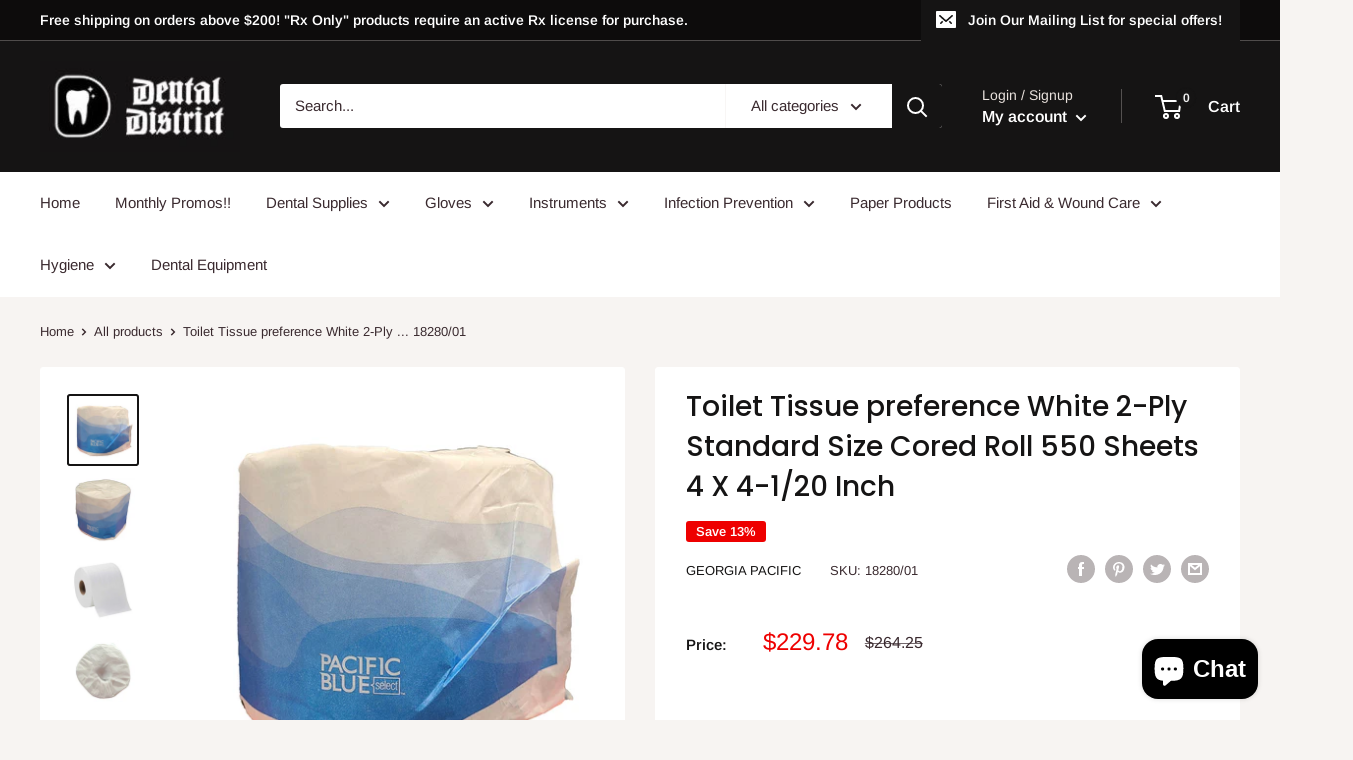

--- FILE ---
content_type: text/html; charset=utf-8
request_url: https://dentaldistrictsupply.com/en-ca/products/toilet-tissue-preference-white-2-ply-standard-size-cored-roll-550-sheets-4-x-4-1-20-inch
body_size: 63079
content:
<!doctype html>

<html class="no-js" lang="en">
  <head>
    <meta name="google-site-verification" content="aA2WVUBM6vruZWcAgd9NfRCvhSSzI2K5esDt8odk58E" />
    <meta name="google-site-verification" content="cjrTCvW9Dvo6jo9PH1ZIEM-_xAO37V-lqQLncnITCBA" />
    <meta name="facebook-domain-verification" content="0gdwc706icf9j21rmq1ysccd8styte" />
    <meta name="google-site-verification" content="fWMgDS4oe5r6dlUTLtbXxUNuTCWelOIxX0jRzKmiMNM" />

    
<!-- Added by AVADA SEO Suite -->

<!-- /Added by AVADA SEO Suite -->

    <meta name="p:domain_verify" content="3b5684a6d9e2f9ac72a66fa00b891d4c"/>
    <meta charset="utf-8">
    <meta name="viewport" content="width=device-width, initial-scale=1.0, height=device-height, minimum-scale=1.0, maximum-scale=5.0">
    <meta name="theme-color" content="#151414"><title>Toilet Tissue preference White 2-Ply Standard Size Cored Roll 550 Sheets 4 X 4-1/20 Inch | SurgiMac Dental District Medical Supply
</title><meta name="description" content="Buy Toilet Tissue preference White 2-Ply Standard Size Cored Roll 550 Sheets 4 X 4-1/20 Inch at the lowest price in United States. Check reviews and buy Toilet Tissue preference White 2-Ply Standard Size Cored Roll 550 Sheets 4 X 4-1/20 Inch today."><link rel="canonical" href="https://dentaldistrictsupply.com/en-ca/products/toilet-tissue-preference-white-2-ply-standard-size-cored-roll-550-sheets-4-x-4-1-20-inch">
    
    <meta name="p:domain_verify" content="3b5684a6d9e2f9ac72a66fa00b891d4c"/><link rel="preload" as="style" href="//dentaldistrictsupply.com/cdn/shop/t/4/assets/theme.css?v=122225544031906292571639672485">
    <link rel="preload" as="script" href="//dentaldistrictsupply.com/cdn/shop/t/4/assets/theme.min.js?v=156966696984249056491642698333">
    <link rel="preconnect" href="https://cdn.shopify.com">
    <link rel="preconnect" href="https://fonts.shopifycdn.com">
    <link rel="dns-prefetch" href="https://productreviews.shopifycdn.com">
    <link rel="dns-prefetch" href="https://ajax.googleapis.com">
    <link rel="dns-prefetch" href="https://maps.googleapis.com">
    <link rel="dns-prefetch" href="https://maps.gstatic.com">

    <meta property="og:type" content="product">
  <meta property="og:title" content="Toilet Tissue preference White 2-Ply Standard Size Cored Roll 550 Sheets 4 X 4-1/20 Inch"><meta property="og:image" content="http://dentaldistrictsupply.com/cdn/shop/files/661110_pkgfront.jpg?v=1684756529">
    <meta property="og:image:secure_url" content="https://dentaldistrictsupply.com/cdn/shop/files/661110_pkgfront.jpg?v=1684756529">
    <meta property="og:image:width" content="2000">
    <meta property="og:image:height" content="2000"><meta property="product:price:amount" content="229.78">
  <meta property="product:price:currency" content="USD"><meta property="og:description" content="This fashionable, value-oriented 2-Ply bathroom tissue with elegant emboss is certain to please your most discriminating patrons Features a coordinated wrapper and facial box to create an attractive ensemble Mid-range quality EPA compliant for recycled fiber content Product Specifications Manufacturer # 18280/01 Brand "><meta property="og:url" content="https://dentaldistrictsupply.com/en-ca/products/toilet-tissue-preference-white-2-ply-standard-size-cored-roll-550-sheets-4-x-4-1-20-inch">
<meta property="og:site_name" content="Dental District"><meta name="twitter:card" content="summary"><meta name="twitter:title" content="Toilet Tissue preference White 2-Ply Standard Size Cored Roll 550 Sheets 4 X 4-1/20 Inch">
  <meta name="twitter:description" content="
This fashionable, value-oriented 2-Ply bathroom tissue with elegant emboss is certain to please your most discriminating patrons
Features a coordinated wrapper and facial box to create an attractive ensemble
Mid-range quality
EPA compliant for recycled fiber content

Product Specifications



Manufacturer #
18280/01


Brand
preference®


Manufacturer
Georgia Pacific


Country of Origin
United States


Application
Toilet Tissue


Color
White


Ply
2-Ply


Roll Size
Standard Size


Roll Type
Cored Roll


Sheet Size
4 X 4-1/20 Inch


Sheets per Unit
550 Sheets


UNSPSC Code
14111704



">
  <meta name="twitter:image" content="https://dentaldistrictsupply.com/cdn/shop/files/661110_pkgfront_600x600_crop_center.jpg?v=1684756529"><script type="text/javascript">const observer = new MutationObserver(e => { e.forEach(({ addedNodes: e }) => { e.forEach(e => { 1 === e.nodeType && "SCRIPT" === e.tagName && (e.innerHTML.includes("asyncLoad") && (e.innerHTML = e.innerHTML.replace("if(window.attachEvent)", "document.addEventListener('asyncLazyLoad',function(event){asyncLoad();});if(window.attachEvent)").replaceAll(", asyncLoad", ", function(){}")), e.innerHTML.includes("PreviewBarInjector") && (e.innerHTML = e.innerHTML.replace("DOMContentLoaded", "asyncLazyLoad")), (e.className == 'analytics') && (e.type = 'text/lazyload'),(e.src.includes("assets/storefront/features")||e.src.includes("assets/shopify_pay")||e.src.includes("connect.facebook.net"))&&(e.setAttribute("data-src", e.src), e.removeAttribute("src")))})})});observer.observe(document.documentElement,{childList:!0,subtree:!0})</script> <script src="//cdn.shopify.com/s/files/1/0603/7530/2276/t/1/assets/section.header.js" type="text/javascript"></script>  

    <link rel="preload" href="//dentaldistrictsupply.com/cdn/fonts/poppins/poppins_n5.ad5b4b72b59a00358afc706450c864c3c8323842.woff2" as="font" type="font/woff2" crossorigin>
<link rel="preload" href="//dentaldistrictsupply.com/cdn/fonts/arimo/arimo_n4.a7efb558ca22d2002248bbe6f302a98edee38e35.woff2" as="font" type="font/woff2" crossorigin>

<style>
  @font-face {
  font-family: Poppins;
  font-weight: 500;
  font-style: normal;
  font-display: swap;
  src: url("//dentaldistrictsupply.com/cdn/fonts/poppins/poppins_n5.ad5b4b72b59a00358afc706450c864c3c8323842.woff2") format("woff2"),
       url("//dentaldistrictsupply.com/cdn/fonts/poppins/poppins_n5.33757fdf985af2d24b32fcd84c9a09224d4b2c39.woff") format("woff");
}

  @font-face {
  font-family: Arimo;
  font-weight: 400;
  font-style: normal;
  font-display: swap;
  src: url("//dentaldistrictsupply.com/cdn/fonts/arimo/arimo_n4.a7efb558ca22d2002248bbe6f302a98edee38e35.woff2") format("woff2"),
       url("//dentaldistrictsupply.com/cdn/fonts/arimo/arimo_n4.0da809f7d1d5ede2a73be7094ac00741efdb6387.woff") format("woff");
}

@font-face {
  font-family: Arimo;
  font-weight: 600;
  font-style: normal;
  font-display: swap;
  src: url("//dentaldistrictsupply.com/cdn/fonts/arimo/arimo_n6.9c18b0befd86597f319b7d7f925727d04c262b32.woff2") format("woff2"),
       url("//dentaldistrictsupply.com/cdn/fonts/arimo/arimo_n6.422bf6679b81a8bfb1b25d19299a53688390c2b9.woff") format("woff");
}

@font-face {
  font-family: Poppins;
  font-weight: 500;
  font-style: italic;
  font-display: swap;
  src: url("//dentaldistrictsupply.com/cdn/fonts/poppins/poppins_i5.6acfce842c096080e34792078ef3cb7c3aad24d4.woff2") format("woff2"),
       url("//dentaldistrictsupply.com/cdn/fonts/poppins/poppins_i5.a49113e4fe0ad7fd7716bd237f1602cbec299b3c.woff") format("woff");
}


  @font-face {
  font-family: Arimo;
  font-weight: 700;
  font-style: normal;
  font-display: swap;
  src: url("//dentaldistrictsupply.com/cdn/fonts/arimo/arimo_n7.1d2d0638e6a1228d86beb0e10006e3280ccb2d04.woff2") format("woff2"),
       url("//dentaldistrictsupply.com/cdn/fonts/arimo/arimo_n7.f4b9139e8eac4a17b38b8707044c20f54c3be479.woff") format("woff");
}

  @font-face {
  font-family: Arimo;
  font-weight: 400;
  font-style: italic;
  font-display: swap;
  src: url("//dentaldistrictsupply.com/cdn/fonts/arimo/arimo_i4.438ddb21a1b98c7230698d70dc1a21df235701b2.woff2") format("woff2"),
       url("//dentaldistrictsupply.com/cdn/fonts/arimo/arimo_i4.0e1908a0dc1ec32fabb5a03a0c9ee2083f82e3d7.woff") format("woff");
}

  @font-face {
  font-family: Arimo;
  font-weight: 700;
  font-style: italic;
  font-display: swap;
  src: url("//dentaldistrictsupply.com/cdn/fonts/arimo/arimo_i7.b9f09537c29041ec8d51f8cdb7c9b8e4f1f82cb1.woff2") format("woff2"),
       url("//dentaldistrictsupply.com/cdn/fonts/arimo/arimo_i7.ec659fc855f754fd0b1bd052e606bba1058f73da.woff") format("woff");
}


  :root {
    --default-text-font-size : 15px;
    --base-text-font-size    : 15px;
    --heading-font-family    : Poppins, sans-serif;
    --heading-font-weight    : 500;
    --heading-font-style     : normal;
    --text-font-family       : Arimo, sans-serif;
    --text-font-weight       : 400;
    --text-font-style        : normal;
    --text-font-bolder-weight: 600;
    --text-link-decoration   : underline;

    --text-color               : #3a2a2f;
    --text-color-rgb           : 58, 42, 47;
    --heading-color            : #151414;
    --border-color             : #ffffff;
    --border-color-rgb         : 255, 255, 255;
    --form-border-color        : #f2f2f2;
    --accent-color             : #151414;
    --accent-color-rgb         : 21, 20, 20;
    --link-color               : #151414;
    --link-color-hover         : #000000;
    --background               : #f7f4f2;
    --secondary-background     : #ffffff;
    --secondary-background-rgb : 255, 255, 255;
    --accent-background        : rgba(21, 20, 20, 0.08);

    --input-background: #ffffff;

    --error-color       : #f71b1b;
    --error-background  : rgba(247, 27, 27, 0.07);
    --success-color     : #48b448;
    --success-background: rgba(72, 180, 72, 0.11);

    --primary-button-background      : #151414;
    --primary-button-background-rgb  : 21, 20, 20;
    --primary-button-text-color      : #ffffff;
    --secondary-button-background    : #3a2a2f;
    --secondary-button-background-rgb: 58, 42, 47;
    --secondary-button-text-color    : #ffffff;

    --header-background      : #151414;
    --header-text-color      : #ffffff;
    --header-light-text-color: #e9e2dd;
    --header-border-color    : rgba(233, 226, 221, 0.3);
    --header-accent-color    : #151414;

    --footer-background-color:    #f7f4f2;
    --footer-heading-text-color:  #3a2a2f;
    --footer-body-text-color:     #3a2a2f;
    --footer-accent-color:        #151414;
    --footer-accent-color-rgb:    21, 20, 20;
    --footer-border:              1px solid var(--border-color);
    
    --flickity-arrow-color: #cccccc;--product-on-sale-accent           : #ee0000;
    --product-on-sale-accent-rgb       : 238, 0, 0;
    --product-on-sale-color            : #ffffff;
    --product-in-stock-color           : #008a00;
    --product-low-stock-color          : #ee0000;
    --product-sold-out-color           : #d1d1d4;
    --product-custom-label-1-background: #ff6128;
    --product-custom-label-1-color     : #ffffff;
    --product-custom-label-2-background: #a95ebe;
    --product-custom-label-2-color     : #ffffff;
    --product-review-star-color        : #ffb647;

    --mobile-container-gutter : 20px;
    --desktop-container-gutter: 40px;
  }
</style>

<script>
  // IE11 does not have support for CSS variables, so we have to polyfill them
  if (!(((window || {}).CSS || {}).supports && window.CSS.supports('(--a: 0)'))) {
    const script = document.createElement('script');
    script.type = 'text/javascript';
    script.src = 'https://cdn.jsdelivr.net/npm/css-vars-ponyfill@2';
    script.onload = function() {
      cssVars({});
    };

    document.getElementsByTagName('head')[0].appendChild(script);
  }
</script>


    

<!-- Avada Boost Sales Script -->

      




          
          
          
          
          
          
          
          
          <script>
            const AVADA_ENHANCEMENTS = {};
            AVADA_ENHANCEMENTS.contentProtection = false;
            AVADA_ENHANCEMENTS.hideCheckoutButon = false;
            AVADA_ENHANCEMENTS.cartSticky = false;
            AVADA_ENHANCEMENTS.multiplePixelStatus = false;
            AVADA_ENHANCEMENTS.inactiveStatus = false;
            AVADA_ENHANCEMENTS.cartButtonAnimationStatus = false;
            AVADA_ENHANCEMENTS.whatsappStatus = false;
            AVADA_ENHANCEMENTS.messengerStatus = false;
          </script>































 


      <script>
        const AVADA_CDT = {};
        AVADA_CDT.template = "product";
        AVADA_CDT.collections = [];
        
          AVADA_CDT.collections.push("297391784127");
        

        const AVADA_INVQTY = {};
        
          AVADA_INVQTY[42361549684927] = 50;
        

        AVADA_CDT.cartitem = 0;
        AVADA_CDT.moneyformat = '${{amount}}';
        AVADA_CDT.cartTotalPrice = 0;
        
        AVADA_CDT.selected_variant_id = 42361549684927;
        AVADA_CDT.product = {"id": 7494179225791,"title": "Toilet Tissue preference White 2-Ply Standard Size Cored Roll 550 Sheets 4 X 4-1\/20 Inch","handle": "toilet-tissue-preference-white-2-ply-standard-size-cored-roll-550-sheets-4-x-4-1-20-inch","vendor": "Georgia Pacific",
            "type": "Toilet Tissue","tags": ["Paper Products","Toilet Paper","Toilet Tissues"],"price": 22978,"price_min": 22978,"price_max": 22978,
            "available": true,"price_varies": false,"compare_at_price": 26425,
            "compare_at_price_min": 26425,"compare_at_price_max": 26425,
            "compare_at_price_varies": false,"variants": [{"id":42361549684927,"title":"Default Title","option1":"Default Title","option2":null,"option3":null,"sku":"18280\/01","requires_shipping":true,"taxable":true,"featured_image":null,"available":true,"name":"Toilet Tissue preference White 2-Ply Standard Size Cored Roll 550 Sheets 4 X 4-1\/20 Inch","public_title":null,"options":["Default Title"],"price":22978,"weight":0,"compare_at_price":26425,"inventory_management":"shopify","barcode":"14111704","requires_selling_plan":false,"selling_plan_allocations":[]}],"featured_image": "\/\/dentaldistrictsupply.com\/cdn\/shop\/files\/661110_pkgfront.jpg?v=1684756529","images": ["\/\/dentaldistrictsupply.com\/cdn\/shop\/files\/661110_pkgfront.jpg?v=1684756529","\/\/dentaldistrictsupply.com\/cdn\/shop\/files\/661110_pkgleft.jpg?v=1684991595","\/\/dentaldistrictsupply.com\/cdn\/shop\/files\/661110_left.jpg?v=1684991595","\/\/dentaldistrictsupply.com\/cdn\/shop\/files\/661110_pkgtop.jpg?v=1684991595","\/\/dentaldistrictsupply.com\/cdn\/shop\/files\/661110_pkgbottom.jpg?v=1684991595"]
            };
        

        window.AVADA_BADGES = window.AVADA_BADGES || {};
        window.AVADA_BADGES = []

        window.AVADA_GENERAL_SETTINGS = window.AVADA_GENERAL_SETTINGS || {};
        window.AVADA_GENERAL_SETTINGS = {"badgeHomeInlinePosition":"after","badgeCollectionPosition":".footer__wrapper","badgeCartPosition":".cart-recap__scroller","countdownProductPosition":"form[action='\/cart\/add']","countdownHomePosition":".product-item__price-list","countdownInlinePosition":"after","badgeProductPosition":"form[action='\/cart\/add']","themeDetected":"Warehouse","badgeCollectionInlinePosition":"after","badgeHomePosition":".footer__wrapper","countdownHomeInlinePosition":"after","badgeCartInlinePosition":"after","badgeFooterInlinePosition":"after","countdownCategoryPosition":".product-item__price-list","countdownCategoryInlinePosition":"after","badgeInlinePosition":"after","badgeFooterPosition":""}

        window.AVADA_COUNDOWNS = window.AVADA_COUNDOWNS || {};
        window.AVADA_COUNDOWNS = [{"badgeStatus":false},{}]

        window.AVADA_INACTIVE_TAB = window.AVADA_INACTIVE_TAB || {};
        window.AVADA_INACTIVE_TAB = null

        window.AVADA_SP = window.AVADA_SP || {};
        window.AVADA_SP = {"shop":"ttO9xNQXcXP8LjPjXuha","configuration":{"position":"bottom-left","hide_time_ago":false,"smart_hide":false,"smart_hide_time":3,"smart_hide_unit":"days","truncate_product_name":true,"display_duration":5,"first_delay":10,"pops_interval":10,"max_pops_display":20,"show_mobile":true,"mobile_position":"bottom","animation":"fadeInUp","out_animation":"fadeOutDown","with_sound":false,"display_order":"order","only_product_viewing":false,"notice_continuously":false,"custom_css":"","replay":true,"included_urls":"","excluded_urls":"","excluded_product_type":"","countries_all":true,"countries":[],"allow_show":"all","hide_close":true,"close_time":1,"close_time_unit":"days","support_rtl":false},"notifications":{"WW78l0OKVkfWCihynWJv":{"settings":{"heading_text":"{{first_name}} in {{city}}, {{country}}","heading_font_weight":500,"heading_font_size":12,"content_text":"Purchased {{product_name}}","content_font_weight":800,"content_font_size":13,"background_image":"","background_color":"#FFF","heading_color":"#111","text_color":"#142A47","time_color":"#234342","with_border":false,"border_color":"#333333","border_width":1,"border_radius":20,"image_border_radius":20,"heading_decoration":null,"hover_product_decoration":null,"hover_product_color":"#122234","with_box_shadow":true,"font":"Raleway","language_code":"en","with_static_map":false,"use_dynamic_names":false,"dynamic_names":"","use_flag":false,"popup_custom_link":"","popup_custom_image":"","display_type":"popup","use_counter":false,"counter_color":"#0b4697","counter_unit_color":"#0b4697","counter_unit_plural":"views","counter_unit_single":"view","truncate_product_name":false,"allow_show":"all","included_urls":"","excluded_urls":""},"type":"order","items":[{"product_link":"https:\/\/surgimac.myshopify.com\/products\/black-o-rings-25k-scaler-inserts","first_name":"David","country":"United States","shipping_first_name":"David","product_handle":"black-o-rings-25k-scaler-inserts","product_image":"https:\/\/cdn.shopify.com\/s\/files\/1\/0463\/6386\/9339\/products\/4YKN1Dc.jpg?v=1694729628","city":"Alexandria","type":"order","shipping_country":"United States","product_id":7538901090495,"date":"2026-01-08T19:07:00.000Z","title":"Black O-Rings For 25K Scaler Inserts","map_url":"https:\/\/storage.googleapis.com\/avada-boost-sales.appspot.com\/maps\/Alexandria.png","shipping_city":"Alexandria","product_name":"Black O-Rings For 25K Scaler Inserts","relativeDate":"a few seconds ago","smart_hide":false,"flag_url":"https:\/\/cdn1.avada.io\/proofo\/flags\/153-united-states-of-america.svg"},{"product_link":"https:\/\/surgimac.myshopify.com\/products\/surgimac-s6-s7-scaler","map_url":"https:\/\/storage.googleapis.com\/avada-boost-sales.appspot.com\/maps\/Wentzville.png","product_name":"Surgimac S6\/S7 Scaler","date":"2025-12-17T19:44:24.000Z","product_handle":"surgimac-s6-s7-scaler","city":"Wentzville","product_image":"https:\/\/cdn.shopify.com\/s\/files\/1\/0463\/6386\/9339\/products\/S6_S7Scaler.jpg?v=1679439143","shipping_city":"Wentzville","shipping_first_name":"Brenda","type":"order","title":"Surgimac S6\/S7 Scaler","shipping_country":"United States","first_name":"Brenda","country":"United States","product_id":7468415516863,"relativeDate":"22 days ago","smart_hide":true,"flag_url":"https:\/\/cdn1.avada.io\/proofo\/flags\/153-united-states-of-america.svg"},{"product_id":7349873279167,"product_name":"Septodont OraVerse Local Anesthesia Reversal Agent","title":"Septodont OraVerse Local Anesthesia Reversal Agent","city":"Tampa","type":"order","shipping_city":"Tampa","country":"United States","map_url":"https:\/\/storage.googleapis.com\/avada-boost-sales.appspot.com\/maps\/Tampa.png","product_link":"https:\/\/surgimac.myshopify.com\/products\/oraverse-local-anesthesia-reversal-agent-box-containing-1-blister-of-10-x-1-7","product_handle":"oraverse-local-anesthesia-reversal-agent-box-containing-1-blister-of-10-x-1-7","product_image":"https:\/\/cdn.shopify.com\/s\/files\/1\/0463\/6386\/9339\/products\/surgimac-septodont-oraverse-local-anesthesia-reversal-agent-1.jpg?v=1679670614","shipping_first_name":"Grant","first_name":"Grant","date":"2025-11-06T19:44:56.000Z","shipping_country":"United States","relativeDate":"2 months ago","smart_hide":true,"flag_url":"https:\/\/cdn1.avada.io\/proofo\/flags\/153-united-states-of-america.svg"},{"shipping_city":"Grover Beach","product_name":"Pick-A-Dent Interdental Cleaner - Flexible, Reusable Double-Ended Plastic, 144 per Pkg","product_image":"https:\/\/cdn.shopify.com\/s\/files\/1\/0463\/6386\/9339\/files\/621714_YoungDentalManufacturingDenticator_Pick-A-Dent_144-bx.png?v=1755342786","type":"order","product_link":"https:\/\/surgimac.myshopify.com\/products\/denticator-pick-a-dent-144-bx","shipping_country":"United States","map_url":"https:\/\/storage.googleapis.com\/avada-boost-sales.appspot.com\/maps\/Grover Beach.png","product_handle":"denticator-pick-a-dent-144-bx","shipping_first_name":"Vic","title":"Pick-A-Dent Interdental Cleaner - Flexible, Reusable Double-Ended Plastic, 144 per Pkg","first_name":"Vic","date":"2025-10-24T04:54:58.000Z","product_id":8173027033279,"city":"Grover Beach","country":"United States","relativeDate":"3 months ago","smart_hide":true,"flag_url":"https:\/\/cdn1.avada.io\/proofo\/flags\/153-united-states-of-america.svg"},{"shipping_city":"Cheshire","date":"2025-09-16T16:37:06.000Z","country":"United States","city":"Cheshire","title":"Lumicain Hemostatic Solution Aluminum Chloine Hexahydrate 25% Solution","shipping_first_name":"Kerri","map_url":"https:\/\/storage.googleapis.com\/avada-boost-sales.appspot.com\/maps\/Cheshire.png","product_handle":"lumicain-hemostatic-solution-aluminum-chloine-hexahydrate-25-solution","first_name":"Kerri","shipping_country":"United States","product_name":"Lumicain Hemostatic Solution Aluminum Chloine Hexahydrate 25% Solution","product_image":"https:\/\/cdn.shopify.com\/s\/files\/1\/0463\/6386\/9339\/products\/251787_front_dc54c5cc-a703-4890-a58d-38470ea0ee04.jpg?v=1698336757","product_id":7409492852927,"type":"order","product_link":"https:\/\/surgimac.myshopify.com\/products\/lumicain-hemostatic-solution-aluminum-chloine-hexahydrate-25-solution","relativeDate":"4 months ago","smart_hide":true,"flag_url":"https:\/\/cdn1.avada.io\/proofo\/flags\/153-united-states-of-america.svg"},{"shipping_first_name":"Jonathan","city":"Freehold","product_id":7498831167679,"product_link":"https:\/\/surgimac.myshopify.com\/products\/surgimac-medical-nitrile-examination-gloves-100-count-box","product_name":"Medical Nitrile Examination Gloves MaxSoft: Comfortable, Flexible, and Durable","first_name":"Jonathan","shipping_country":"United States","country":"United States","shipping_city":"Manlapan","date":"2025-09-06T00:00:19.000Z","product_handle":"surgimac-medical-nitrile-examination-gloves-100-count-box","type":"order","product_image":"https:\/\/cdn.shopify.com\/s\/files\/1\/0463\/6386\/9339\/products\/N1507B-00_A-0_79ddcaba-33cb-4c57-93b2-7e22303833f6.png?v=1685981282","title":"Medical Nitrile Examination Gloves MaxSoft: Comfortable, Flexible, and Durable - Case of 10 boxes \/ Medium","map_url":"https:\/\/storage.googleapis.com\/avada-boost-sales.appspot.com\/maps\/Freehold.png","relativeDate":"4 months ago","smart_hide":true,"flag_url":"https:\/\/cdn1.avada.io\/proofo\/flags\/153-united-states-of-america.svg"},{"shipping_first_name":"Bradley","date":"2025-08-29T15:21:48.000Z","country":"United States","first_name":"Bradley","title":"Black O-Rings For 25K Scaler Inserts","city":"Brooklyn","product_image":"https:\/\/cdn.shopify.com\/s\/files\/1\/0463\/6386\/9339\/products\/4YKN1Dc.jpg?v=1694729628","shipping_city":"Brooklyn","shipping_country":"United States","type":"order","map_url":"https:\/\/storage.googleapis.com\/avada-boost-sales.appspot.com\/maps\/Brooklyn.png","product_handle":"black-o-rings-25k-scaler-inserts","product_link":"https:\/\/surgimac.myshopify.com\/products\/black-o-rings-25k-scaler-inserts","product_name":"Black O-Rings For 25K Scaler Inserts","product_id":7538901090495,"relativeDate":"4 months ago","smart_hide":true,"flag_url":"https:\/\/cdn1.avada.io\/proofo\/flags\/153-united-states-of-america.svg"},{"shipping_first_name":"Diane","shipping_country":"United States","product_id":7515282276543,"first_name":"Diane","shipping_city":"Casco","product_name":"Dura-Green Stone, RE1, ISO #062, HP, 12\/pk","type":"order","product_link":"https:\/\/surgimac.myshopify.com\/products\/dura-green-stone-re1-iso-062-hp-12-pk","map_url":"https:\/\/storage.googleapis.com\/avada-boost-sales.appspot.com\/maps\/Casco.png","product_handle":"dura-green-stone-re1-iso-062-hp-12-pk","date":"2025-08-27T18:27:01.000Z","city":"Casco","title":"Dura-Green Stone, RE1, ISO #062, HP, 12\/pk","country":"United States","product_image":"https:\/\/cdn.shopify.com\/s\/files\/1\/0463\/6386\/9339\/products\/dura-green-stones-re1_1_8f956739-98f7-4b87-8494-5be39c8b50bb.jpg?v=1689454102","relativeDate":"4 months ago","smart_hide":true,"flag_url":"https:\/\/cdn1.avada.io\/proofo\/flags\/153-united-states-of-america.svg"},{"product_name":"General Purpose Drape McKesson Physical Exam Drape NonSterile","title":"General Purpose Drape McKesson Physical Exam Drape NonSterile - Pink \/ 40 W X 48 L Inch","shipping_city":"Carolina","date":"2025-08-25T21:56:06.000Z","product_link":"https:\/\/surgimac.myshopify.com\/products\/general-purpose-drape-mckesson-physical-exam-drape-nonsterile","country":"United States","map_url":"https:\/\/storage.googleapis.com\/avada-boost-sales.appspot.com\/maps\/Carolina.png","product_handle":"general-purpose-drape-mckesson-physical-exam-drape-nonsterile","product_id":7348129661119,"type":"order","first_name":"Kiara","city":"Carolina","shipping_country":"United States","shipping_first_name":"Kiara","product_image":"https:\/\/cdn.shopify.com\/s\/files\/1\/0463\/6386\/9339\/products\/GeneralPurposeDrapeMcKessonPhysicalExamDrapeNonSterile.jpg?v=1663587262","relativeDate":"4 months ago","smart_hide":true,"flag_url":"https:\/\/cdn1.avada.io\/proofo\/flags\/153-united-states-of-america.svg"},{"product_handle":"salinocain-salicylic-acid-benzocaine-550-mg-20-mg-ointment-jar-1-5-oz","shipping_country":"United States","product_id":7409493278911,"city":"Fredericksburg","type":"order","product_link":"https:\/\/surgimac.myshopify.com\/products\/salinocain-salicylic-acid-benzocaine-550-mg-20-mg-ointment-jar-1-5-oz","country":"United States","shipping_first_name":"Cassidy","product_image":"https:\/\/cdn.shopify.com\/s\/files\/1\/0463\/6386\/9339\/products\/SurgiMac_PREMER_497965.jpg?v=1698336751","map_url":"https:\/\/storage.googleapis.com\/avada-boost-sales.appspot.com\/maps\/Fredericksburg.png","date":"2025-08-25T18:45:55.000Z","product_name":"Salinocain Salicylic Acid \/ Benzocaine 550 mg - 20 mg Ointment Jar 1.5 oz.","first_name":"Cassidy","title":"Salinocain Salicylic Acid \/ Benzocaine 550 mg - 20 mg Ointment Jar 1.5 oz.","shipping_city":"Fredericksburg","relativeDate":"4 months ago","smart_hide":true,"flag_url":"https:\/\/cdn1.avada.io\/proofo\/flags\/153-united-states-of-america.svg"},{"product_name":"Spinal Needle Reli  3-1\/2 Inch 25 Gauge Quincke Style","product_link":"https:\/\/surgimac.myshopify.com\/products\/spinal-needle-reli®-3-1-2-inch-25-gauge-quincke-style","first_name":"David","product_id":7499116347583,"date":"2025-08-14T11:41:19.000Z","shipping_first_name":"David","country":"United States","title":"Spinal Needle Reli  3-1\/2 Inch 25 Gauge Quincke Style","product_handle":"spinal-needle-reli®-3-1-2-inch-25-gauge-quincke-style","shipping_city":"Appling","map_url":"https:\/\/storage.googleapis.com\/avada-boost-sales.appspot.com\/maps\/Appling.png","type":"order","product_image":"https:\/\/cdn.shopify.com\/s\/files\/1\/0463\/6386\/9339\/files\/736831.jpg?v=1686049328","shipping_country":"United States","city":"Appling","relativeDate":"5 months ago","smart_hide":true,"flag_url":"https:\/\/cdn1.avada.io\/proofo\/flags\/153-united-states-of-america.svg"},{"shipping_first_name":"Daniel","type":"order","product_id":7538901483711,"shipping_city":"COLLINGWOOD","product_handle":"sensimatic-updated-handpiece-cable","country":"Canada","map_url":"https:\/\/storage.googleapis.com\/avada-boost-sales.appspot.com\/maps\/Ancaster.png","product_link":"https:\/\/surgimac.myshopify.com\/products\/sensimatic-updated-handpiece-cable","date":"2025-08-06T16:22:19.000Z","city":"Ancaster","shipping_country":"Canada","product_name":"Sensimatic (Updated) Handpiece \u0026 Cable","title":"Sensimatic (Updated) Handpiece \u0026 Cable","first_name":"Daniel","product_image":"https:\/\/cdn.shopify.com\/s\/files\/1\/0463\/6386\/9339\/products\/tXWWbVn0.jpg?v=1694729683","relativeDate":"5 months ago","smart_hide":true,"flag_url":"https:\/\/cdn1.avada.io\/proofo\/flags\/206-canada.svg"},{"shipping_first_name":"David","city":"Appling","map_url":"https:\/\/storage.googleapis.com\/avada-boost-sales.appspot.com\/maps\/Appling.png","date":"2025-08-05T10:30:51.000Z","shipping_country":"United States","type":"order","country":"United States","product_id":7499130798271,"product_handle":"spinal-needle-reli®-3-1-2-inch-22-gauge-quincke-style","product_image":"https:\/\/cdn.shopify.com\/s\/files\/1\/0463\/6386\/9339\/files\/1172062_pdet.jpg?v=1686055052","shipping_city":"Appling","product_link":"https:\/\/surgimac.myshopify.com\/products\/spinal-needle-reli®-3-1-2-inch-22-gauge-quincke-style","first_name":"David","title":"Spinal Needle Reli 3-1\/2 Inch 22 Gauge Quincke Style","product_name":"Spinal Needle Reli 3-1\/2 Inch 22 Gauge Quincke Style","relativeDate":"5 months ago","smart_hide":true,"flag_url":"https:\/\/cdn1.avada.io\/proofo\/flags\/153-united-states-of-america.svg"},{"product_name":"Spinal Needle Reli 3-1\/2 Inch 22 Gauge Quincke Style","country":"United States","map_url":"https:\/\/storage.googleapis.com\/avada-boost-sales.appspot.com\/maps\/Appling.png","product_handle":"spinal-needle-reli®-3-1-2-inch-22-gauge-quincke-style","product_image":"https:\/\/cdn.shopify.com\/s\/files\/1\/0463\/6386\/9339\/files\/1172062_pdet.jpg?v=1686055052","shipping_first_name":"David","title":"Spinal Needle Reli 3-1\/2 Inch 22 Gauge Quincke Style","shipping_country":"United States","date":"2025-08-01T00:16:05.000Z","first_name":"David","product_link":"https:\/\/surgimac.myshopify.com\/products\/spinal-needle-reli®-3-1-2-inch-22-gauge-quincke-style","type":"order","city":"Appling","product_id":7499130798271,"shipping_city":"Appling","relativeDate":"5 months ago","smart_hide":true,"flag_url":"https:\/\/cdn1.avada.io\/proofo\/flags\/153-united-states-of-america.svg"},{"product_handle":"biofreeze-professional-1-gal-gel-green","city":"Savannah","date":"2025-07-27T19:05:06.000Z","type":"order","product_name":"Topical Pain Relief Biofreeze® Professional 5% Strength Menthol Topical Gel 1 gal.","product_image":"https:\/\/cdn.shopify.com\/s\/files\/1\/0463\/6386\/9339\/products\/BiofreezeProfessional_1GalGel_Green.webp?v=1677161234","product_id":7326504845503,"map_url":"https:\/\/storage.googleapis.com\/avada-boost-sales.appspot.com\/maps\/Savannah.png","title":"Topical Pain Relief Biofreeze® Professional 5% Strength Menthol Topical Gel 1 gal. - Case of 4","shipping_city":"Savannah","product_link":"https:\/\/surgimac.myshopify.com\/products\/biofreeze-professional-1-gal-gel-green","shipping_country":"United States","country":"United States","first_name":"Julia","shipping_first_name":"Julia","relativeDate":"5 months ago","smart_hide":true,"flag_url":"https:\/\/cdn1.avada.io\/proofo\/flags\/153-united-states-of-america.svg"},{"shipping_country":"Canada","country":"Canada","date":"2025-06-19T00:25:56.000Z","product_handle":"sensimatic-700se-electrosurge","type":"order","product_image":"https:\/\/cdn.shopify.com\/s\/files\/1\/0463\/6386\/9339\/products\/Upz33jD4.jpg?v=1694729678","title":"Sensimatic 700SE Electrosurge","shipping_first_name":"Haider","product_name":"Sensimatic 700SE Electrosurge","shipping_city":"Mirabel","first_name":"Haider","city":"Mirabel","map_url":"https:\/\/storage.googleapis.com\/avada-boost-sales.appspot.com\/maps\/Mirabel.png","product_id":7538901450943,"product_link":"https:\/\/surgimac.myshopify.com\/products\/sensimatic-700se-electrosurge","relativeDate":"7 months ago","smart_hide":true,"flag_url":"https:\/\/cdn1.avada.io\/proofo\/flags\/206-canada.svg"},{"shipping_first_name":"Sam","country":"United States","first_name":"Daniel","map_url":"https:\/\/storage.googleapis.com\/avada-boost-sales.appspot.com\/maps\/Dallas.png","product_link":"https:\/\/surgimac.myshopify.com\/products\/biofreeze-professional-4-oz-360-spray","title":"Biofreeze Professional Pain Relief Spray, 4 oz. Aerosol Spray, Colorless - Box of 12","city":"Dallas","product_handle":"biofreeze-professional-4-oz-360-spray","date":"2025-06-08T17:35:13.000Z","product_id":7326499537087,"shipping_city":"Dallas","shipping_country":"United States","product_image":"https:\/\/cdn.shopify.com\/s\/files\/1\/0463\/6386\/9339\/products\/SurgiMac_1027521_front.jpg?v=1672954346","product_name":"Biofreeze Professional Pain Relief Spray, 4 oz. Aerosol Spray, Colorless","type":"order","relativeDate":"7 months ago","smart_hide":true,"flag_url":"https:\/\/cdn1.avada.io\/proofo\/flags\/153-united-states-of-america.svg"},{"shipping_first_name":"brian","product_handle":"biofreeze-professional-3-oz-roll-on-green","shipping_country":"United States","title":"Topical Pain Relief Biofreeze Professional, 3 oz Roll-On, Colorless - 3 Pack","shipping_city":"Las Cruces","city":"Las Cruces","date":"2025-05-18T21:14:20.000Z","product_id":7326492688575,"product_link":"https:\/\/surgimac.myshopify.com\/products\/biofreeze-professional-3-oz-roll-on-green","first_name":"brian","map_url":"https:\/\/storage.googleapis.com\/avada-boost-sales.appspot.com\/maps\/Las Cruces.png","type":"order","country":"United States","product_image":"https:\/\/cdn.shopify.com\/s\/files\/1\/0463\/6386\/9339\/products\/SurgiMac_1027514_front.jpg?v=1672956969","product_name":"Topical Pain Relief Biofreeze Professional, 3 oz Roll-On, Colorless","relativeDate":"8 months ago","smart_hide":true,"flag_url":"https:\/\/cdn1.avada.io\/proofo\/flags\/153-united-states-of-america.svg"},{"city":"Surrey","country":"Canada","product_handle":"drainage-bottle-asept™-1000-ml-622279-10","first_name":"Jaskaran","shipping_city":"Surrey","type":"order","shipping_country":"Canada","date":"2025-05-14T15:19:34.000Z","title":"Drainage Bottle ASEPT 1000 mL - Individual","product_name":"Drainage Bottle ASEPT 1000 mL","product_link":"https:\/\/surgimac.myshopify.com\/products\/drainage-bottle-asept™-1000-ml-622279-10","product_image":"https:\/\/cdn.shopify.com\/s\/files\/1\/0463\/6386\/9339\/products\/1003054_ae37c312-f095-4ffd-b45e-a745066016bc.jpg?v=1698332205","shipping_first_name":"Jaskaran","product_id":7569755799743,"map_url":"https:\/\/storage.googleapis.com\/avada-boost-sales.appspot.com\/maps\/Surrey.png","relativeDate":"8 months ago","smart_hide":true,"flag_url":"https:\/\/cdn1.avada.io\/proofo\/flags\/206-canada.svg"},{"country":"United States","shipping_first_name":"Svetlana","product_image":"https:\/\/cdn.shopify.com\/s\/files\/1\/0463\/6386\/9339\/products\/SurgiMac_251791.jpg?v=1670625638","map_url":"https:\/\/storage.googleapis.com\/avada-boost-sales.appspot.com\/maps\/Brookline.png","date":"2025-05-06T01:28:20.000Z","product_name":"Ferric Subsulfate Paste Vial 8 mL.","first_name":"Svetlana","title":"Ferric Subsulfate Paste Vial 8 mL. - Individual","shipping_city":"Brookline","product_handle":"ferric-subsulfate-paste-vial-8-ml","shipping_country":"United States","product_id":7409488068799,"city":"Brookline","type":"order","product_link":"https:\/\/surgimac.myshopify.com\/products\/ferric-subsulfate-paste-vial-8-ml","relativeDate":"8 months ago","smart_hide":true,"flag_url":"https:\/\/cdn1.avada.io\/proofo\/flags\/153-united-states-of-america.svg"},{"shipping_country":"United States","shipping_city":"San Antonio","product_link":"https:\/\/surgimac.myshopify.com\/products\/salinocain-salicylic-acid-benzocaine-550-mg-20-mg-ointment-jar-1-5-oz","type":"order","map_url":"https:\/\/storage.googleapis.com\/avada-boost-sales.appspot.com\/maps\/San Antonio.png","date":"2025-04-29T15:41:58.000Z","first_name":"Zach","product_handle":"salinocain-salicylic-acid-benzocaine-550-mg-20-mg-ointment-jar-1-5-oz","product_name":"Salinocain Salicylic Acid \/ Benzocaine 550 mg - 20 mg Ointment Jar 1.5 oz.","shipping_first_name":"Zach","product_image":"https:\/\/cdn.shopify.com\/s\/files\/1\/0463\/6386\/9339\/products\/SurgiMac_PREMER_497965.jpg?v=1698336751","title":"Salinocain Salicylic Acid \/ Benzocaine 550 mg - 20 mg Ointment Jar 1.5 oz.","country":"United States","city":"San Antonio","product_id":7409493278911,"relativeDate":"8 months ago","smart_hide":true,"flag_url":"https:\/\/cdn1.avada.io\/proofo\/flags\/153-united-states-of-america.svg"},{"product_image":"https:\/\/cdn.shopify.com\/s\/files\/1\/0463\/6386\/9339\/products\/SurgiMacCarbocaineMepivacaine.jpg?v=1674585385","city":"Irving","product_id":7432989245631,"product_handle":"carbocaine™-mepivacaine-hcl-0-03-injection-dental-cartridge-1-7-ml","map_url":"https:\/\/storage.googleapis.com\/avada-boost-sales.appspot.com\/maps\/Irving.png","product_name":"Carbocaine™ Mepivacaine HCl 0.03 Injection Dental Cartridge 1.7 mL","first_name":"Thinh","shipping_country":"United States","shipping_city":"Irving","date":"2025-04-23T19:09:11.000Z","country":"United States","type":"order","product_link":"https:\/\/surgimac.myshopify.com\/products\/carbocaine™-mepivacaine-hcl-0-03-injection-dental-cartridge-1-7-ml","title":"Carbocaine™ Mepivacaine HCl 0.03 Injection Dental Cartridge 1.7 mL","shipping_first_name":"Thinh","relativeDate":"9 months ago","smart_hide":true,"flag_url":"https:\/\/cdn1.avada.io\/proofo\/flags\/153-united-states-of-america.svg"},{"shipping_country":"United States","shipping_first_name":"Thinh","product_handle":"surgimac-medical-nitrile-examination-gloves-100-count-box","product_link":"https:\/\/surgimac.myshopify.com\/products\/surgimac-medical-nitrile-examination-gloves-100-count-box","type":"order","product_id":7498831167679,"product_image":"https:\/\/cdn.shopify.com\/s\/files\/1\/0463\/6386\/9339\/products\/N1507B-00_A-0_79ddcaba-33cb-4c57-93b2-7e22303833f6.png?v=1685981282","first_name":"Thinh","map_url":"https:\/\/storage.googleapis.com\/avada-boost-sales.appspot.com\/maps\/Irving.png","city":"Irving","date":"2025-04-23T19:09:11.000Z","product_name":"Medical Nitrile Examination Gloves MaxSoft: Comfortable, Flexible, and Durable","shipping_city":"Irving","country":"United States","title":"Medical Nitrile Examination Gloves MaxSoft: Comfortable, Flexible, and Durable - Case of 10 boxes \/ Small","relativeDate":"9 months ago","smart_hide":true,"flag_url":"https:\/\/cdn1.avada.io\/proofo\/flags\/153-united-states-of-america.svg"},{"product_image":"https:\/\/cdn.shopify.com\/s\/files\/1\/0463\/6386\/9339\/products\/N1507B-00_A-0_79ddcaba-33cb-4c57-93b2-7e22303833f6.png?v=1685981282","product_handle":"surgimac-medical-nitrile-examination-gloves-100-count-box","shipping_country":"United States","country":"United States","first_name":"Thinh","map_url":"https:\/\/storage.googleapis.com\/avada-boost-sales.appspot.com\/maps\/Irving.png","type":"order","city":"Irving","product_link":"https:\/\/surgimac.myshopify.com\/products\/surgimac-medical-nitrile-examination-gloves-100-count-box","product_id":7498831167679,"title":"Medical Nitrile Examination Gloves MaxSoft: Comfortable, Flexible, and Durable - Case of 10 boxes \/ Medium","product_name":"Medical Nitrile Examination Gloves MaxSoft: Comfortable, Flexible, and Durable","date":"2025-04-23T19:01:09.000Z","shipping_first_name":"Thinh","shipping_city":"Irving","relativeDate":"9 months ago","smart_hide":true,"flag_url":"https:\/\/cdn1.avada.io\/proofo\/flags\/153-united-states-of-america.svg"},{"country":"United States","product_id":7349873279167,"map_url":"https:\/\/storage.googleapis.com\/avada-boost-sales.appspot.com\/maps\/Tampa.png","product_handle":"oraverse-local-anesthesia-reversal-agent-box-containing-1-blister-of-10-x-1-7","shipping_city":"Tampa","date":"2025-04-14T21:05:28.000Z","first_name":"Grant","type":"order","city":"Tampa","product_image":"https:\/\/cdn.shopify.com\/s\/files\/1\/0463\/6386\/9339\/products\/surgimac-septodont-oraverse-local-anesthesia-reversal-agent-1.jpg?v=1679670614","product_link":"https:\/\/surgimac.myshopify.com\/products\/oraverse-local-anesthesia-reversal-agent-box-containing-1-blister-of-10-x-1-7","title":"Septodont OraVerse Local Anesthesia Reversal Agent","shipping_first_name":"Grant","product_name":"Septodont OraVerse Local Anesthesia Reversal Agent","shipping_country":"United States","relativeDate":"9 months ago","smart_hide":true,"flag_url":"https:\/\/cdn1.avada.io\/proofo\/flags\/153-united-states-of-america.svg"},{"city":"ANDERSON","product_handle":"salinocain-salicylic-acid-benzocaine-550-mg-20-mg-ointment-jar-1-5-oz","shipping_city":"ANDERSON","first_name":"Terrell","title":"Salinocain Salicylic Acid \/ Benzocaine 550 mg - 20 mg Ointment Jar 1.5 oz.","country":"United States","product_id":7409493278911,"product_name":"Salinocain Salicylic Acid \/ Benzocaine 550 mg - 20 mg Ointment Jar 1.5 oz.","type":"order","product_link":"https:\/\/surgimac.myshopify.com\/products\/salinocain-salicylic-acid-benzocaine-550-mg-20-mg-ointment-jar-1-5-oz","shipping_country":"United States","shipping_first_name":"Terrell","map_url":"https:\/\/storage.googleapis.com\/avada-boost-sales.appspot.com\/maps\/ANDERSON.png","product_image":"https:\/\/cdn.shopify.com\/s\/files\/1\/0463\/6386\/9339\/products\/SurgiMac_PREMER_497965.jpg?v=1698336751","date":"2025-03-27T00:49:02.000Z","relativeDate":"9 months ago","smart_hide":true,"flag_url":"https:\/\/cdn1.avada.io\/proofo\/flags\/153-united-states-of-america.svg"},{"product_handle":"surgimac-medical-nitrile-examination-gloves-200-count-box","title":"Medical Nitrile Examination Gloves MaxSoft: Comfortable, Flexible, and Durable - Medium \/ Case of 10 boxes","product_link":"https:\/\/surgimac.myshopify.com\/products\/surgimac-medical-nitrile-examination-gloves-200-count-box","shipping_first_name":"Bonnie","shipping_city":"GLENDALE","city":"GLENDALE","date":"2025-03-25T07:02:29.000Z","type":"order","country":"United States","first_name":"Bonnie","shipping_country":"United States","product_id":7498831233215,"product_name":"Medical Nitrile Examination Gloves MaxSoft: Comfortable, Flexible, and Durable","map_url":"https:\/\/storage.googleapis.com\/avada-boost-sales.appspot.com\/maps\/GLENDALE.png","product_image":"https:\/\/cdn.shopify.com\/s\/files\/1\/0463\/6386\/9339\/products\/SurgiMacNitrileExamGloves_Large_343488b9-d9e1-4baf-8ccf-c31621825be4.jpg?v=1685981301","relativeDate":"9 months ago","smart_hide":true,"flag_url":"https:\/\/cdn1.avada.io\/proofo\/flags\/153-united-states-of-america.svg"},{"product_link":"https:\/\/surgimac.myshopify.com\/products\/biofreeze-professional-1-gal-gel-green","product_handle":"biofreeze-professional-1-gal-gel-green","country":"United States","shipping_city":"Savannah","date":"2025-03-24T16:28:51.000Z","first_name":"Julia","type":"order","product_image":"https:\/\/cdn.shopify.com\/s\/files\/1\/0463\/6386\/9339\/products\/BiofreezeProfessional_1GalGel_Green.webp?v=1677161234","shipping_first_name":"Julia","city":"Savannah","product_name":"Topical Pain Relief Biofreeze® Professional 5% Strength Menthol Topical Gel 1 gal.","shipping_country":"United States","title":"Topical Pain Relief Biofreeze® Professional 5% Strength Menthol Topical Gel 1 gal. - Case of 4","map_url":"https:\/\/storage.googleapis.com\/avada-boost-sales.appspot.com\/maps\/Savannah.png","product_id":7326504845503,"relativeDate":"9 months ago","smart_hide":true,"flag_url":"https:\/\/cdn1.avada.io\/proofo\/flags\/153-united-states-of-america.svg"},{"product_link":"https:\/\/surgimac.myshopify.com\/products\/adjustable-precision-applicator-brushes","map_url":"https:\/\/storage.googleapis.com\/avada-boost-sales.appspot.com\/maps\/East Norwich.png","product_id":7538892406975,"product_name":"Adjustable Precision Applicator Brushes","title":"Adjustable Precision Applicator Brushes","first_name":"barbara","product_image":"https:\/\/cdn.shopify.com\/s\/files\/1\/0463\/6386\/9339\/products\/Axn-owbg.jpg?v=1694728622","type":"order","shipping_first_name":"barbara","product_handle":"adjustable-precision-applicator-brushes","shipping_city":"East Norwich","date":"2025-02-18T22:03:02.000Z","city":"East Norwich","country":"United States","shipping_country":"United States","relativeDate":"a year ago","smart_hide":true,"flag_url":"https:\/\/cdn1.avada.io\/proofo\/flags\/153-united-states-of-america.svg"},{"date":"2025-02-18T14:51:02.000Z","product_name":"Cervical Dilator Set OS Locator 2.3 cm \/ Canal Finder 4.5 cm \/ Fundus 8.5 cm Teflon NonSterile Reusable","title":"Cervical Dilator Set OS Locator 2.3 cm \/ Canal Finder 4.5 cm \/ Fundus 8.5 cm Teflon NonSterile Reusable","product_link":"https:\/\/surgimac.myshopify.com\/products\/cervical-dilator-set-os-locator-2-3-cm-canal-finder-4-5-cm-fundus-8-5-cm-teflon-nonsterile-reusable","shipping_city":"Syracuse","product_image":"https:\/\/cdn.shopify.com\/s\/files\/1\/0463\/6386\/9339\/products\/Surgimac_Cervical_Dilator_Set_386703.jpg?v=1698336743","city":"Syracuse","shipping_first_name":"Sarah","shipping_country":"United States","product_handle":"cervical-dilator-set-os-locator-2-3-cm-canal-finder-4-5-cm-fundus-8-5-cm-teflon-nonsterile-reusable","country":"United States","first_name":"Sarah","product_id":7409730650303,"map_url":"https:\/\/storage.googleapis.com\/avada-boost-sales.appspot.com\/maps\/Syracuse.png","type":"order","relativeDate":"a year ago","smart_hide":true,"flag_url":"https:\/\/cdn1.avada.io\/proofo\/flags\/153-united-states-of-america.svg"}],"source":"shopify\/order"}}}

         window.AVADA_BS_FSB = window.AVADA_BS_FSB || {};
         window.AVADA_BS_FSB = {
          bars: [],
          cart: 0,
          compatible: {
            langify: ''
          }
        }
      </script>
<!-- /Avada Boost Sales Script -->

<script>window.performance && window.performance.mark && window.performance.mark('shopify.content_for_header.start');</script><meta name="google-site-verification" content="jtbOrXSUZibywJFqIGRrDXw5Sb9K02_9G9YJosNlEA8">
<meta name="google-site-verification" content="gZ4bf54ODkfqJqZK2jDqb3_n8N5EeSbbBxtEFBndXpA">
<meta name="google-site-verification" content="qHHcydo4wHvz4nSUzpxq8593AHV3QyCWHcS0dvmM3MA">
<meta id="shopify-digital-wallet" name="shopify-digital-wallet" content="/46363869339/digital_wallets/dialog">
<meta name="shopify-checkout-api-token" content="fecb582958112da3af65187a032695fe">
<meta id="in-context-paypal-metadata" data-shop-id="46363869339" data-venmo-supported="true" data-environment="production" data-locale="en_US" data-paypal-v4="true" data-currency="USD">
<link rel="alternate" hreflang="x-default" href="https://dentaldistrictsupply.com/products/toilet-tissue-preference-white-2-ply-standard-size-cored-roll-550-sheets-4-x-4-1-20-inch">
<link rel="alternate" hreflang="en" href="https://dentaldistrictsupply.com/products/toilet-tissue-preference-white-2-ply-standard-size-cored-roll-550-sheets-4-x-4-1-20-inch">
<link rel="alternate" hreflang="en-CA" href="https://dentaldistrictsupply.com/en-ca/products/toilet-tissue-preference-white-2-ply-standard-size-cored-roll-550-sheets-4-x-4-1-20-inch">
<link rel="alternate" type="application/json+oembed" href="https://dentaldistrictsupply.com/en-ca/products/toilet-tissue-preference-white-2-ply-standard-size-cored-roll-550-sheets-4-x-4-1-20-inch.oembed">
<script async="async" src="/checkouts/internal/preloads.js?locale=en-CA"></script>
<script id="shopify-features" type="application/json">{"accessToken":"fecb582958112da3af65187a032695fe","betas":["rich-media-storefront-analytics"],"domain":"dentaldistrictsupply.com","predictiveSearch":true,"shopId":46363869339,"locale":"en"}</script>
<script>var Shopify = Shopify || {};
Shopify.shop = "surgimac.myshopify.com";
Shopify.locale = "en";
Shopify.currency = {"active":"USD","rate":"1.0"};
Shopify.country = "CA";
Shopify.theme = {"name":"Warehouse | Optimized","id":118428500159,"schema_name":"Warehouse","schema_version":"1.15.4","theme_store_id":871,"role":"main"};
Shopify.theme.handle = "null";
Shopify.theme.style = {"id":null,"handle":null};
Shopify.cdnHost = "dentaldistrictsupply.com/cdn";
Shopify.routes = Shopify.routes || {};
Shopify.routes.root = "/en-ca/";</script>
<script type="module">!function(o){(o.Shopify=o.Shopify||{}).modules=!0}(window);</script>
<script>!function(o){function n(){var o=[];function n(){o.push(Array.prototype.slice.apply(arguments))}return n.q=o,n}var t=o.Shopify=o.Shopify||{};t.loadFeatures=n(),t.autoloadFeatures=n()}(window);</script>
<script id="shop-js-analytics" type="application/json">{"pageType":"product"}</script>
<script defer="defer" async type="module" src="//dentaldistrictsupply.com/cdn/shopifycloud/shop-js/modules/v2/client.init-shop-cart-sync_IZsNAliE.en.esm.js"></script>
<script defer="defer" async type="module" src="//dentaldistrictsupply.com/cdn/shopifycloud/shop-js/modules/v2/chunk.common_0OUaOowp.esm.js"></script>
<script type="module">
  await import("//dentaldistrictsupply.com/cdn/shopifycloud/shop-js/modules/v2/client.init-shop-cart-sync_IZsNAliE.en.esm.js");
await import("//dentaldistrictsupply.com/cdn/shopifycloud/shop-js/modules/v2/chunk.common_0OUaOowp.esm.js");

  window.Shopify.SignInWithShop?.initShopCartSync?.({"fedCMEnabled":true,"windoidEnabled":true});

</script>
<script>(function() {
  var isLoaded = false;
  function asyncLoad() {
    if (isLoaded) return;
    isLoaded = true;
    var urls = ["https:\/\/a.mailmunch.co\/widgets\/site-864368-66c237ee6c34634ed0eaea1701a84e564bd65350.js?shop=surgimac.myshopify.com","https:\/\/loox.io\/widget\/E1WV9BhMF9\/loox.1621739123547.js?shop=surgimac.myshopify.com","","","https:\/\/seo.apps.avada.io\/avada-seo-installed.js?shop=surgimac.myshopify.com","https:\/\/cdn1.avada.io\/flying-pages\/module.js?shop=surgimac.myshopify.com","https:\/\/assets.dailydeals.ai\/js\/deal-brain.js?shop=surgimac.myshopify.com","https:\/\/chimpstatic.com\/mcjs-connected\/js\/users\/2c42aa3f8e8c3e8962214d109\/b29bb3eb55d1860dab75d0ce9.js?shop=surgimac.myshopify.com","https:\/\/d26ky332zktp97.cloudfront.net\/shops\/HScCdjPiK3Zsp9655\/colibrius-m.js?shop=surgimac.myshopify.com","https:\/\/cdn.hextom.com\/js\/ultimatesalesboost.js?shop=surgimac.myshopify.com"];
    for (var i = 0; i < urls.length; i++) {
      var s = document.createElement('script');
      if ((!1741336264732 || Date.now() < 1741336264732) &&
      (!window.AVADA_SPEED_BLACKLIST || window.AVADA_SPEED_BLACKLIST.some(pattern => pattern.test(s))) &&
      (!window.AVADA_SPEED_WHITELIST || window.AVADA_SPEED_WHITELIST.every(pattern => !pattern.test(s)))) s.type = 'lightJs'; else s.type = 'text/javascript';
      s.async = true;
      s.src = urls[i];
      var x = document.getElementsByTagName('script')[0];
      x.parentNode.insertBefore(s, x);
    }
  };
  if(window.attachEvent) {
    window.attachEvent('onload', asyncLoad);
  } else {
    window.addEventListener('load', asyncLoad, false);
  }
})();</script>
<script id="__st">var __st={"a":46363869339,"offset":-18000,"reqid":"82a02b06-c31e-408b-aebd-99c573700b97-1768553533","pageurl":"dentaldistrictsupply.com\/en-ca\/products\/toilet-tissue-preference-white-2-ply-standard-size-cored-roll-550-sheets-4-x-4-1-20-inch","u":"43c6beffc335","p":"product","rtyp":"product","rid":7494179225791};</script>
<script>window.ShopifyPaypalV4VisibilityTracking = true;</script>
<script id="captcha-bootstrap">!function(){'use strict';const t='contact',e='account',n='new_comment',o=[[t,t],['blogs',n],['comments',n],[t,'customer']],c=[[e,'customer_login'],[e,'guest_login'],[e,'recover_customer_password'],[e,'create_customer']],r=t=>t.map((([t,e])=>`form[action*='/${t}']:not([data-nocaptcha='true']) input[name='form_type'][value='${e}']`)).join(','),a=t=>()=>t?[...document.querySelectorAll(t)].map((t=>t.form)):[];function s(){const t=[...o],e=r(t);return a(e)}const i='password',u='form_key',d=['recaptcha-v3-token','g-recaptcha-response','h-captcha-response',i],f=()=>{try{return window.sessionStorage}catch{return}},m='__shopify_v',_=t=>t.elements[u];function p(t,e,n=!1){try{const o=window.sessionStorage,c=JSON.parse(o.getItem(e)),{data:r}=function(t){const{data:e,action:n}=t;return t[m]||n?{data:e,action:n}:{data:t,action:n}}(c);for(const[e,n]of Object.entries(r))t.elements[e]&&(t.elements[e].value=n);n&&o.removeItem(e)}catch(o){console.error('form repopulation failed',{error:o})}}const l='form_type',E='cptcha';function T(t){t.dataset[E]=!0}const w=window,h=w.document,L='Shopify',v='ce_forms',y='captcha';let A=!1;((t,e)=>{const n=(g='f06e6c50-85a8-45c8-87d0-21a2b65856fe',I='https://cdn.shopify.com/shopifycloud/storefront-forms-hcaptcha/ce_storefront_forms_captcha_hcaptcha.v1.5.2.iife.js',D={infoText:'Protected by hCaptcha',privacyText:'Privacy',termsText:'Terms'},(t,e,n)=>{const o=w[L][v],c=o.bindForm;if(c)return c(t,g,e,D).then(n);var r;o.q.push([[t,g,e,D],n]),r=I,A||(h.body.append(Object.assign(h.createElement('script'),{id:'captcha-provider',async:!0,src:r})),A=!0)});var g,I,D;w[L]=w[L]||{},w[L][v]=w[L][v]||{},w[L][v].q=[],w[L][y]=w[L][y]||{},w[L][y].protect=function(t,e){n(t,void 0,e),T(t)},Object.freeze(w[L][y]),function(t,e,n,w,h,L){const[v,y,A,g]=function(t,e,n){const i=e?o:[],u=t?c:[],d=[...i,...u],f=r(d),m=r(i),_=r(d.filter((([t,e])=>n.includes(e))));return[a(f),a(m),a(_),s()]}(w,h,L),I=t=>{const e=t.target;return e instanceof HTMLFormElement?e:e&&e.form},D=t=>v().includes(t);t.addEventListener('submit',(t=>{const e=I(t);if(!e)return;const n=D(e)&&!e.dataset.hcaptchaBound&&!e.dataset.recaptchaBound,o=_(e),c=g().includes(e)&&(!o||!o.value);(n||c)&&t.preventDefault(),c&&!n&&(function(t){try{if(!f())return;!function(t){const e=f();if(!e)return;const n=_(t);if(!n)return;const o=n.value;o&&e.removeItem(o)}(t);const e=Array.from(Array(32),(()=>Math.random().toString(36)[2])).join('');!function(t,e){_(t)||t.append(Object.assign(document.createElement('input'),{type:'hidden',name:u})),t.elements[u].value=e}(t,e),function(t,e){const n=f();if(!n)return;const o=[...t.querySelectorAll(`input[type='${i}']`)].map((({name:t})=>t)),c=[...d,...o],r={};for(const[a,s]of new FormData(t).entries())c.includes(a)||(r[a]=s);n.setItem(e,JSON.stringify({[m]:1,action:t.action,data:r}))}(t,e)}catch(e){console.error('failed to persist form',e)}}(e),e.submit())}));const S=(t,e)=>{t&&!t.dataset[E]&&(n(t,e.some((e=>e===t))),T(t))};for(const o of['focusin','change'])t.addEventListener(o,(t=>{const e=I(t);D(e)&&S(e,y())}));const B=e.get('form_key'),M=e.get(l),P=B&&M;t.addEventListener('DOMContentLoaded',(()=>{const t=y();if(P)for(const e of t)e.elements[l].value===M&&p(e,B);[...new Set([...A(),...v().filter((t=>'true'===t.dataset.shopifyCaptcha))])].forEach((e=>S(e,t)))}))}(h,new URLSearchParams(w.location.search),n,t,e,['guest_login'])})(!0,!0)}();</script>
<script integrity="sha256-4kQ18oKyAcykRKYeNunJcIwy7WH5gtpwJnB7kiuLZ1E=" data-source-attribution="shopify.loadfeatures" defer="defer" src="//dentaldistrictsupply.com/cdn/shopifycloud/storefront/assets/storefront/load_feature-a0a9edcb.js" crossorigin="anonymous"></script>
<script data-source-attribution="shopify.dynamic_checkout.dynamic.init">var Shopify=Shopify||{};Shopify.PaymentButton=Shopify.PaymentButton||{isStorefrontPortableWallets:!0,init:function(){window.Shopify.PaymentButton.init=function(){};var t=document.createElement("script");t.src="https://dentaldistrictsupply.com/cdn/shopifycloud/portable-wallets/latest/portable-wallets.en.js",t.type="module",document.head.appendChild(t)}};
</script>
<script data-source-attribution="shopify.dynamic_checkout.buyer_consent">
  function portableWalletsHideBuyerConsent(e){var t=document.getElementById("shopify-buyer-consent"),n=document.getElementById("shopify-subscription-policy-button");t&&n&&(t.classList.add("hidden"),t.setAttribute("aria-hidden","true"),n.removeEventListener("click",e))}function portableWalletsShowBuyerConsent(e){var t=document.getElementById("shopify-buyer-consent"),n=document.getElementById("shopify-subscription-policy-button");t&&n&&(t.classList.remove("hidden"),t.removeAttribute("aria-hidden"),n.addEventListener("click",e))}window.Shopify?.PaymentButton&&(window.Shopify.PaymentButton.hideBuyerConsent=portableWalletsHideBuyerConsent,window.Shopify.PaymentButton.showBuyerConsent=portableWalletsShowBuyerConsent);
</script>
<script>
  function portableWalletsCleanup(e){e&&e.src&&console.error("Failed to load portable wallets script "+e.src);var t=document.querySelectorAll("shopify-accelerated-checkout .shopify-payment-button__skeleton, shopify-accelerated-checkout-cart .wallet-cart-button__skeleton"),e=document.getElementById("shopify-buyer-consent");for(let e=0;e<t.length;e++)t[e].remove();e&&e.remove()}function portableWalletsNotLoadedAsModule(e){e instanceof ErrorEvent&&"string"==typeof e.message&&e.message.includes("import.meta")&&"string"==typeof e.filename&&e.filename.includes("portable-wallets")&&(window.removeEventListener("error",portableWalletsNotLoadedAsModule),window.Shopify.PaymentButton.failedToLoad=e,"loading"===document.readyState?document.addEventListener("DOMContentLoaded",window.Shopify.PaymentButton.init):window.Shopify.PaymentButton.init())}window.addEventListener("error",portableWalletsNotLoadedAsModule);
</script>

<script type="module" src="https://dentaldistrictsupply.com/cdn/shopifycloud/portable-wallets/latest/portable-wallets.en.js" onError="portableWalletsCleanup(this)" crossorigin="anonymous"></script>
<script nomodule>
  document.addEventListener("DOMContentLoaded", portableWalletsCleanup);
</script>

<link id="shopify-accelerated-checkout-styles" rel="stylesheet" media="screen" href="https://dentaldistrictsupply.com/cdn/shopifycloud/portable-wallets/latest/accelerated-checkout-backwards-compat.css" crossorigin="anonymous">
<style id="shopify-accelerated-checkout-cart">
        #shopify-buyer-consent {
  margin-top: 1em;
  display: inline-block;
  width: 100%;
}

#shopify-buyer-consent.hidden {
  display: none;
}

#shopify-subscription-policy-button {
  background: none;
  border: none;
  padding: 0;
  text-decoration: underline;
  font-size: inherit;
  cursor: pointer;
}

#shopify-subscription-policy-button::before {
  box-shadow: none;
}

      </style>

<script>window.performance && window.performance.mark && window.performance.mark('shopify.content_for_header.end');</script>

    <link rel="stylesheet" href="//dentaldistrictsupply.com/cdn/shop/t/4/assets/theme.css?v=122225544031906292571639672485">

    
  <script type="application/ld+json">
  {
    "@context": "http://schema.org",
    "@type": "Product",
    "offers": [{
          "@type": "Offer",
          "name": "Default Title",
          "availability":"https://schema.org/InStock",
          "price": 229.78,
          "priceCurrency": "USD",
          "priceValidUntil": "2026-01-26","sku": "18280\/01","url": "/en-ca/products/toilet-tissue-preference-white-2-ply-standard-size-cored-roll-550-sheets-4-x-4-1-20-inch?variant=42361549684927"
        }
],
      "gtin8": "14111704",
      "productId": "14111704",
    "brand": {
      "name": "Georgia Pacific"
    },
    "name": "Toilet Tissue preference White 2-Ply Standard Size Cored Roll 550 Sheets 4 X 4-1\/20 Inch",
    "description": "\nThis fashionable, value-oriented 2-Ply bathroom tissue with elegant emboss is certain to please your most discriminating patrons\nFeatures a coordinated wrapper and facial box to create an attractive ensemble\nMid-range quality\nEPA compliant for recycled fiber content\n\nProduct Specifications\n\n\n\nManufacturer #\n18280\/01\n\n\nBrand\npreference®\n\n\nManufacturer\nGeorgia Pacific\n\n\nCountry of Origin\nUnited States\n\n\nApplication\nToilet Tissue\n\n\nColor\nWhite\n\n\nPly\n2-Ply\n\n\nRoll Size\nStandard Size\n\n\nRoll Type\nCored Roll\n\n\nSheet Size\n4 X 4-1\/20 Inch\n\n\nSheets per Unit\n550 Sheets\n\n\nUNSPSC Code\n14111704\n\n\n\n",
    "category": "Toilet Tissue",
    "url": "/en-ca/products/toilet-tissue-preference-white-2-ply-standard-size-cored-roll-550-sheets-4-x-4-1-20-inch",
    "sku": "18280\/01",
    "image": {
      "@type": "ImageObject",
      "url": "https://dentaldistrictsupply.com/cdn/shop/files/661110_pkgfront_1024x.jpg?v=1684756529",
      "image": "https://dentaldistrictsupply.com/cdn/shop/files/661110_pkgfront_1024x.jpg?v=1684756529",
      "name": "Toilet Tissue preference White 2-Ply Standard Size Cored Roll 550 Sheets 4 X 4-1\/20 Inch",
      "width": "1024",
      "height": "1024"
    }
  }
  </script>



  <script type="application/ld+json">
  {
    "@context": "http://schema.org",
    "@type": "BreadcrumbList",
  "itemListElement": [{
      "@type": "ListItem",
      "position": 1,
      "name": "Home",
      "item": "https://dentaldistrictsupply.com"
    },{
          "@type": "ListItem",
          "position": 2,
          "name": "Toilet Tissue preference White 2-Ply Standard Size Cored Roll 550 Sheets 4 X 4-1\/20 Inch",
          "item": "https://dentaldistrictsupply.com/en-ca/products/toilet-tissue-preference-white-2-ply-standard-size-cored-roll-550-sheets-4-x-4-1-20-inch"
        }]
  }
  </script>


    <script>
      // This allows to expose several variables to the global scope, to be used in scripts
      window.theme = {
        pageType: "product",
        cartCount: 0,
        moneyFormat: "${{amount}}",
        moneyWithCurrencyFormat: "${{amount}} USD",
        showDiscount: true,
        discountMode: "percentage",
        searchMode: "product,article,page",
        searchUnavailableProducts: "last",
        cartType: "drawer"
      };

      window.routes = {
        rootUrl: "\/en-ca",
        rootUrlWithoutSlash: "\/en-ca",
        cartUrl: "\/en-ca\/cart",
        cartAddUrl: "\/en-ca\/cart\/add",
        cartChangeUrl: "\/en-ca\/cart\/change",
        searchUrl: "\/en-ca\/search",
        productRecommendationsUrl: "\/en-ca\/recommendations\/products"
      };

      window.languages = {
        productRegularPrice: "Regular price",
        productSalePrice: "Sale price",
        collectionOnSaleLabel: "Save {{savings}}",
        productFormUnavailable: "Unavailable",
        productFormAddToCart: "Add to cart",
        productFormSoldOut: "Sold out",
        productAdded: "Product has been added to your cart",
        productAddedShort: "Added!",
        shippingEstimatorNoResults: "No shipping could be found for your address.",
        shippingEstimatorOneResult: "There is one shipping rate for your address:",
        shippingEstimatorMultipleResults: "There are {{count}} shipping rates for your address:",
        shippingEstimatorErrors: "There are some errors:"
      };

      window.lazySizesConfig = {
        loadHidden: false,
        hFac: 0.8,
        expFactor: 3,
        customMedia: {
          '--phone': '(max-width: 640px)',
          '--tablet': '(min-width: 641px) and (max-width: 1023px)',
          '--lap': '(min-width: 1024px)'
        }
      };

      document.documentElement.className = document.documentElement.className.replace('no-js', 'js');
    </script>

    <script src="//dentaldistrictsupply.com/cdn/shop/t/4/assets/theme.min.js?v=156966696984249056491642698333" defer></script>
    <script src="//dentaldistrictsupply.com/cdn/shop/t/4/assets/custom.js?v=90373254691674712701610941802" defer></script><script>
        (function () {
          window.onpageshow = function() {
            // We force re-freshing the cart content onpageshow, as most browsers will serve a cache copy when hitting the
            // back button, which cause staled data
            document.documentElement.dispatchEvent(new CustomEvent('cart:refresh', {
              bubbles: true,
              detail: {scrollToTop: false}
            }));
          };
        })();
      </script> <script src="//cdn.shopify.com/s/files/1/0603/7530/2276/t/1/assets/globo_checkout.js" type="text/javascript"></script>

    <script>(function(w,d,t,r,u){var f,n,i;w[u]=w[u]||[],f=function(){var o={ti:"134611239"};o.q=w[u],w[u]=new UET(o),w[u].push("pageLoad")},n=d.createElement(t),n.src=r,n.async=1,n.onload=n.onreadystatechange=function(){var s=this.readyState;s&&s!=="loaded"&&s!=="complete"||(f(),n.onload=n.onreadystatechange=null)},i=d.getElementsByTagName(t)[0],i.parentNode.insertBefore(n,i)})(window,document,"script","//bat.bing.com/bat.js","uetq");</script>    
  
<!-- GSSTART CFP code start. Do not change -->
<script type="text/javascript"> gsProductId = "7494179225791"; gsCustomerId = ""; gsShopName = "surgimac.myshopify.com";   gsProductName = "Toilet Tissue preference White 2-Ply Standard Size Cored Roll 550 Sheets 4 X 4-1/20 Inch";
  gsProductHandle = "toilet-tissue-preference-white-2-ply-standard-size-cored-roll-550-sheets-4-x-4-1-20-inch"; gsProductPrice = "22978";  gsProductImage = "//dentaldistrictsupply.com/cdn/shop/files/661110_pkgfront_small.jpg?v=1684756529"; </script><script type="text/javascript" charset="utf-8" src="https://gravity-software.com/js/shopify/cfp_refactored26229.js?v=8dbbc6ebef2c2abd0f67d660c4e6ec46"></script> <link rel="stylesheet" href="https://gravity-software.com/js/shopify/jqueryui/jquery-uinew.min26229.css?v=8dbbc6ebef2c2abd0f67d660c4e6ec46"/> 
<!-- CFP code end. Do not change GSEND -->
    <!--Madform Correction Code -->
  <script>
	  jQuery(document).ready(function($) {
	   $('.madforms-script').each(function() {
	       let script = $(this);
	       let formId = $(this).attr("form-id");
	       let form = $('#madform-' + formId);
	       tryGetForm();
	       function tryGetForm() {
	           console.log("Looking for form...");
	           if (form.length > 0) {
	               script.after(form);
	           } else {
	               setTimeout(function() {
	                   tryGetForm();
	               }, 100);
	               return;
	           }
	       }
	   });
	});
  </script>
<!--Madform Correction Code END -->

  
<!-- Start of Judge.me Core -->
<link rel="dns-prefetch" href="https://cdn.judge.me/">
<script data-cfasync='false' class='jdgm-settings-script'>window.jdgmSettings={"pagination":5,"disable_web_reviews":false,"badge_no_review_text":"No reviews","badge_n_reviews_text":"{{ n }} review/reviews","hide_badge_preview_if_no_reviews":true,"badge_hide_text":false,"enforce_center_preview_badge":false,"widget_title":"Customer Reviews","widget_open_form_text":"Write a review","widget_close_form_text":"Cancel review","widget_refresh_page_text":"Refresh page","widget_summary_text":"Based on {{ number_of_reviews }} review/reviews","widget_no_review_text":"Be the first to write a review","widget_name_field_text":"Display name","widget_verified_name_field_text":"Verified Name (public)","widget_name_placeholder_text":"Display name","widget_required_field_error_text":"This field is required.","widget_email_field_text":"Email address","widget_verified_email_field_text":"Verified Email (private, can not be edited)","widget_email_placeholder_text":"Your email address","widget_email_field_error_text":"Please enter a valid email address.","widget_rating_field_text":"Rating","widget_review_title_field_text":"Review Title","widget_review_title_placeholder_text":"Give your review a title","widget_review_body_field_text":"Review content","widget_review_body_placeholder_text":"Start writing here...","widget_pictures_field_text":"Picture/Video (optional)","widget_submit_review_text":"Submit Review","widget_submit_verified_review_text":"Submit Verified Review","widget_submit_success_msg_with_auto_publish":"Thank you! Please refresh the page in a few moments to see your review. You can remove or edit your review by logging into \u003ca href='https://judge.me/login' target='_blank' rel='nofollow noopener'\u003eJudge.me\u003c/a\u003e","widget_submit_success_msg_no_auto_publish":"Thank you! Your review will be published as soon as it is approved by the shop admin. You can remove or edit your review by logging into \u003ca href='https://judge.me/login' target='_blank' rel='nofollow noopener'\u003eJudge.me\u003c/a\u003e","widget_show_default_reviews_out_of_total_text":"Showing {{ n_reviews_shown }} out of {{ n_reviews }} reviews.","widget_show_all_link_text":"Show all","widget_show_less_link_text":"Show less","widget_author_said_text":"{{ reviewer_name }} said:","widget_days_text":"{{ n }} days ago","widget_weeks_text":"{{ n }} week/weeks ago","widget_months_text":"{{ n }} month/months ago","widget_years_text":"{{ n }} year/years ago","widget_yesterday_text":"Yesterday","widget_today_text":"Today","widget_replied_text":"\u003e\u003e {{ shop_name }} replied:","widget_read_more_text":"Read more","widget_reviewer_name_as_initial":"","widget_rating_filter_color":"#fbcd0a","widget_rating_filter_see_all_text":"See all reviews","widget_sorting_most_recent_text":"Most Recent","widget_sorting_highest_rating_text":"Highest Rating","widget_sorting_lowest_rating_text":"Lowest Rating","widget_sorting_with_pictures_text":"Only Pictures","widget_sorting_most_helpful_text":"Most Helpful","widget_open_question_form_text":"Ask a question","widget_reviews_subtab_text":"Reviews","widget_questions_subtab_text":"Questions","widget_question_label_text":"Question","widget_answer_label_text":"Answer","widget_question_placeholder_text":"Write your question here","widget_submit_question_text":"Submit Question","widget_question_submit_success_text":"Thank you for your question! We will notify you once it gets answered.","verified_badge_text":"Verified","verified_badge_bg_color":"","verified_badge_text_color":"","verified_badge_placement":"left-of-reviewer-name","widget_review_max_height":"","widget_hide_border":false,"widget_social_share":false,"widget_thumb":false,"widget_review_location_show":false,"widget_location_format":"","all_reviews_include_out_of_store_products":true,"all_reviews_out_of_store_text":"(out of store)","all_reviews_pagination":100,"all_reviews_product_name_prefix_text":"about","enable_review_pictures":true,"enable_question_anwser":false,"widget_theme":"default","review_date_format":"mm/dd/yyyy","default_sort_method":"most-recent","widget_product_reviews_subtab_text":"Product Reviews","widget_shop_reviews_subtab_text":"Shop Reviews","widget_other_products_reviews_text":"Reviews for other products","widget_store_reviews_subtab_text":"Store reviews","widget_no_store_reviews_text":"This store hasn't received any reviews yet","widget_web_restriction_product_reviews_text":"This product hasn't received any reviews yet","widget_no_items_text":"No items found","widget_show_more_text":"Show more","widget_write_a_store_review_text":"Write a Store Review","widget_other_languages_heading":"Reviews in Other Languages","widget_translate_review_text":"Translate review to {{ language }}","widget_translating_review_text":"Translating...","widget_show_original_translation_text":"Show original ({{ language }})","widget_translate_review_failed_text":"Review couldn't be translated.","widget_translate_review_retry_text":"Retry","widget_translate_review_try_again_later_text":"Try again later","show_product_url_for_grouped_product":false,"widget_sorting_pictures_first_text":"Pictures First","show_pictures_on_all_rev_page_mobile":false,"show_pictures_on_all_rev_page_desktop":false,"floating_tab_hide_mobile_install_preference":false,"floating_tab_button_name":"★ Reviews","floating_tab_title":"Let customers speak for us","floating_tab_button_color":"","floating_tab_button_background_color":"","floating_tab_url":"","floating_tab_url_enabled":false,"floating_tab_tab_style":"text","all_reviews_text_badge_text":"Customers rate us {{ shop.metafields.judgeme.all_reviews_rating | round: 1 }}/5 based on {{ shop.metafields.judgeme.all_reviews_count }} reviews.","all_reviews_text_badge_text_branded_style":"{{ shop.metafields.judgeme.all_reviews_rating | round: 1 }} out of 5 stars based on {{ shop.metafields.judgeme.all_reviews_count }} reviews","is_all_reviews_text_badge_a_link":false,"show_stars_for_all_reviews_text_badge":false,"all_reviews_text_badge_url":"","all_reviews_text_style":"text","all_reviews_text_color_style":"judgeme_brand_color","all_reviews_text_color":"#108474","all_reviews_text_show_jm_brand":true,"featured_carousel_show_header":true,"featured_carousel_title":"Let customers speak for us","testimonials_carousel_title":"Customers are saying","videos_carousel_title":"Real customer stories","cards_carousel_title":"Customers are saying","featured_carousel_count_text":"from {{ n }} reviews","featured_carousel_add_link_to_all_reviews_page":false,"featured_carousel_url":"","featured_carousel_show_images":true,"featured_carousel_autoslide_interval":5,"featured_carousel_arrows_on_the_sides":false,"featured_carousel_height":250,"featured_carousel_width":80,"featured_carousel_image_size":0,"featured_carousel_image_height":250,"featured_carousel_arrow_color":"#eeeeee","verified_count_badge_style":"vintage","verified_count_badge_orientation":"horizontal","verified_count_badge_color_style":"judgeme_brand_color","verified_count_badge_color":"#108474","is_verified_count_badge_a_link":false,"verified_count_badge_url":"","verified_count_badge_show_jm_brand":true,"widget_rating_preset_default":5,"widget_first_sub_tab":"product-reviews","widget_show_histogram":true,"widget_histogram_use_custom_color":false,"widget_pagination_use_custom_color":false,"widget_star_use_custom_color":false,"widget_verified_badge_use_custom_color":false,"widget_write_review_use_custom_color":false,"picture_reminder_submit_button":"Upload Pictures","enable_review_videos":false,"mute_video_by_default":false,"widget_sorting_videos_first_text":"Videos First","widget_review_pending_text":"Pending","featured_carousel_items_for_large_screen":3,"social_share_options_order":"Facebook,Twitter","remove_microdata_snippet":false,"disable_json_ld":false,"enable_json_ld_products":false,"preview_badge_show_question_text":false,"preview_badge_no_question_text":"No questions","preview_badge_n_question_text":"{{ number_of_questions }} question/questions","qa_badge_show_icon":false,"qa_badge_position":"same-row","remove_judgeme_branding":false,"widget_add_search_bar":false,"widget_search_bar_placeholder":"Search","widget_sorting_verified_only_text":"Verified only","featured_carousel_theme":"default","featured_carousel_show_rating":true,"featured_carousel_show_title":true,"featured_carousel_show_body":true,"featured_carousel_show_date":false,"featured_carousel_show_reviewer":true,"featured_carousel_show_product":false,"featured_carousel_header_background_color":"#108474","featured_carousel_header_text_color":"#ffffff","featured_carousel_name_product_separator":"reviewed","featured_carousel_full_star_background":"#108474","featured_carousel_empty_star_background":"#dadada","featured_carousel_vertical_theme_background":"#f9fafb","featured_carousel_verified_badge_enable":false,"featured_carousel_verified_badge_color":"#108474","featured_carousel_border_style":"round","featured_carousel_review_line_length_limit":3,"featured_carousel_more_reviews_button_text":"Read more reviews","featured_carousel_view_product_button_text":"View product","all_reviews_page_load_reviews_on":"scroll","all_reviews_page_load_more_text":"Load More Reviews","disable_fb_tab_reviews":false,"enable_ajax_cdn_cache":false,"widget_public_name_text":"displayed publicly like","default_reviewer_name":"John Smith","default_reviewer_name_has_non_latin":true,"widget_reviewer_anonymous":"Anonymous","medals_widget_title":"Judge.me Review Medals","medals_widget_background_color":"#f9fafb","medals_widget_position":"footer_all_pages","medals_widget_border_color":"#f9fafb","medals_widget_verified_text_position":"left","medals_widget_use_monochromatic_version":false,"medals_widget_elements_color":"#108474","show_reviewer_avatar":true,"widget_invalid_yt_video_url_error_text":"Not a YouTube video URL","widget_max_length_field_error_text":"Please enter no more than {0} characters.","widget_show_country_flag":false,"widget_show_collected_via_shop_app":true,"widget_verified_by_shop_badge_style":"light","widget_verified_by_shop_text":"Verified by Shop","widget_show_photo_gallery":false,"widget_load_with_code_splitting":true,"widget_ugc_install_preference":false,"widget_ugc_title":"Made by us, Shared by you","widget_ugc_subtitle":"Tag us to see your picture featured in our page","widget_ugc_arrows_color":"#ffffff","widget_ugc_primary_button_text":"Buy Now","widget_ugc_primary_button_background_color":"#108474","widget_ugc_primary_button_text_color":"#ffffff","widget_ugc_primary_button_border_width":"0","widget_ugc_primary_button_border_style":"none","widget_ugc_primary_button_border_color":"#108474","widget_ugc_primary_button_border_radius":"25","widget_ugc_secondary_button_text":"Load More","widget_ugc_secondary_button_background_color":"#ffffff","widget_ugc_secondary_button_text_color":"#108474","widget_ugc_secondary_button_border_width":"2","widget_ugc_secondary_button_border_style":"solid","widget_ugc_secondary_button_border_color":"#108474","widget_ugc_secondary_button_border_radius":"25","widget_ugc_reviews_button_text":"View Reviews","widget_ugc_reviews_button_background_color":"#ffffff","widget_ugc_reviews_button_text_color":"#108474","widget_ugc_reviews_button_border_width":"2","widget_ugc_reviews_button_border_style":"solid","widget_ugc_reviews_button_border_color":"#108474","widget_ugc_reviews_button_border_radius":"25","widget_ugc_reviews_button_link_to":"judgeme-reviews-page","widget_ugc_show_post_date":true,"widget_ugc_max_width":"800","widget_rating_metafield_value_type":true,"widget_primary_color":"#108474","widget_enable_secondary_color":false,"widget_secondary_color":"#edf5f5","widget_summary_average_rating_text":"{{ average_rating }} out of 5","widget_media_grid_title":"Customer photos \u0026 videos","widget_media_grid_see_more_text":"See more","widget_round_style":false,"widget_show_product_medals":true,"widget_verified_by_judgeme_text":"Verified by Judge.me","widget_show_store_medals":true,"widget_verified_by_judgeme_text_in_store_medals":"Verified by Judge.me","widget_media_field_exceed_quantity_message":"Sorry, we can only accept {{ max_media }} for one review.","widget_media_field_exceed_limit_message":"{{ file_name }} is too large, please select a {{ media_type }} less than {{ size_limit }}MB.","widget_review_submitted_text":"Review Submitted!","widget_question_submitted_text":"Question Submitted!","widget_close_form_text_question":"Cancel","widget_write_your_answer_here_text":"Write your answer here","widget_enabled_branded_link":true,"widget_show_collected_by_judgeme":false,"widget_reviewer_name_color":"","widget_write_review_text_color":"","widget_write_review_bg_color":"","widget_collected_by_judgeme_text":"collected by Judge.me","widget_pagination_type":"standard","widget_load_more_text":"Load More","widget_load_more_color":"#108474","widget_full_review_text":"Full Review","widget_read_more_reviews_text":"Read More Reviews","widget_read_questions_text":"Read Questions","widget_questions_and_answers_text":"Questions \u0026 Answers","widget_verified_by_text":"Verified by","widget_verified_text":"Verified","widget_number_of_reviews_text":"{{ number_of_reviews }} reviews","widget_back_button_text":"Back","widget_next_button_text":"Next","widget_custom_forms_filter_button":"Filters","custom_forms_style":"vertical","widget_show_review_information":false,"how_reviews_are_collected":"How reviews are collected?","widget_show_review_keywords":false,"widget_gdpr_statement":"How we use your data: We'll only contact you about the review you left, and only if necessary. By submitting your review, you agree to Judge.me's \u003ca href='https://judge.me/terms' target='_blank' rel='nofollow noopener'\u003eterms\u003c/a\u003e, \u003ca href='https://judge.me/privacy' target='_blank' rel='nofollow noopener'\u003eprivacy\u003c/a\u003e and \u003ca href='https://judge.me/content-policy' target='_blank' rel='nofollow noopener'\u003econtent\u003c/a\u003e policies.","widget_multilingual_sorting_enabled":false,"widget_translate_review_content_enabled":false,"widget_translate_review_content_method":"manual","popup_widget_review_selection":"automatically_with_pictures","popup_widget_round_border_style":true,"popup_widget_show_title":true,"popup_widget_show_body":true,"popup_widget_show_reviewer":false,"popup_widget_show_product":true,"popup_widget_show_pictures":true,"popup_widget_use_review_picture":true,"popup_widget_show_on_home_page":true,"popup_widget_show_on_product_page":true,"popup_widget_show_on_collection_page":true,"popup_widget_show_on_cart_page":true,"popup_widget_position":"bottom_left","popup_widget_first_review_delay":5,"popup_widget_duration":5,"popup_widget_interval":5,"popup_widget_review_count":5,"popup_widget_hide_on_mobile":true,"review_snippet_widget_round_border_style":true,"review_snippet_widget_card_color":"#FFFFFF","review_snippet_widget_slider_arrows_background_color":"#FFFFFF","review_snippet_widget_slider_arrows_color":"#000000","review_snippet_widget_star_color":"#108474","show_product_variant":false,"all_reviews_product_variant_label_text":"Variant: ","widget_show_verified_branding":false,"widget_ai_summary_title":"Customers say","widget_ai_summary_disclaimer":"AI-powered review summary based on recent customer reviews","widget_show_ai_summary":false,"widget_show_ai_summary_bg":false,"widget_show_review_title_input":true,"redirect_reviewers_invited_via_email":"review_widget","request_store_review_after_product_review":false,"request_review_other_products_in_order":false,"review_form_color_scheme":"default","review_form_corner_style":"square","review_form_star_color":{},"review_form_text_color":"#333333","review_form_background_color":"#ffffff","review_form_field_background_color":"#fafafa","review_form_button_color":{},"review_form_button_text_color":"#ffffff","review_form_modal_overlay_color":"#000000","review_content_screen_title_text":"How would you rate this product?","review_content_introduction_text":"We would love it if you would share a bit about your experience.","store_review_form_title_text":"How would you rate this store?","store_review_form_introduction_text":"We would love it if you would share a bit about your experience.","show_review_guidance_text":true,"one_star_review_guidance_text":"Poor","five_star_review_guidance_text":"Great","customer_information_screen_title_text":"About you","customer_information_introduction_text":"Please tell us more about you.","custom_questions_screen_title_text":"Your experience in more detail","custom_questions_introduction_text":"Here are a few questions to help us understand more about your experience.","review_submitted_screen_title_text":"Thanks for your review!","review_submitted_screen_thank_you_text":"We are processing it and it will appear on the store soon.","review_submitted_screen_email_verification_text":"Please confirm your email by clicking the link we just sent you. This helps us keep reviews authentic.","review_submitted_request_store_review_text":"Would you like to share your experience of shopping with us?","review_submitted_review_other_products_text":"Would you like to review these products?","store_review_screen_title_text":"Would you like to share your experience of shopping with us?","store_review_introduction_text":"We value your feedback and use it to improve. Please share any thoughts or suggestions you have.","reviewer_media_screen_title_picture_text":"Share a picture","reviewer_media_introduction_picture_text":"Upload a photo to support your review.","reviewer_media_screen_title_video_text":"Share a video","reviewer_media_introduction_video_text":"Upload a video to support your review.","reviewer_media_screen_title_picture_or_video_text":"Share a picture or video","reviewer_media_introduction_picture_or_video_text":"Upload a photo or video to support your review.","reviewer_media_youtube_url_text":"Paste your Youtube URL here","advanced_settings_next_step_button_text":"Next","advanced_settings_close_review_button_text":"Close","modal_write_review_flow":false,"write_review_flow_required_text":"Required","write_review_flow_privacy_message_text":"We respect your privacy.","write_review_flow_anonymous_text":"Post review as anonymous","write_review_flow_visibility_text":"This won't be visible to other customers.","write_review_flow_multiple_selection_help_text":"Select as many as you like","write_review_flow_single_selection_help_text":"Select one option","write_review_flow_required_field_error_text":"This field is required","write_review_flow_invalid_email_error_text":"Please enter a valid email address","write_review_flow_max_length_error_text":"Max. {{ max_length }} characters.","write_review_flow_media_upload_text":"\u003cb\u003eClick to upload\u003c/b\u003e or drag and drop","write_review_flow_gdpr_statement":"We'll only contact you about your review if necessary. By submitting your review, you agree to our \u003ca href='https://judge.me/terms' target='_blank' rel='nofollow noopener'\u003eterms and conditions\u003c/a\u003e and \u003ca href='https://judge.me/privacy' target='_blank' rel='nofollow noopener'\u003eprivacy policy\u003c/a\u003e.","rating_only_reviews_enabled":false,"show_negative_reviews_help_screen":false,"new_review_flow_help_screen_rating_threshold":3,"negative_review_resolution_screen_title_text":"Tell us more","negative_review_resolution_text":"Your experience matters to us. If there were issues with your purchase, we're here to help. Feel free to reach out to us, we'd love the opportunity to make things right.","negative_review_resolution_button_text":"Contact us","negative_review_resolution_proceed_with_review_text":"Leave a review","negative_review_resolution_subject":"Issue with purchase from {{ shop_name }}.{{ order_name }}","preview_badge_collection_page_install_status":false,"widget_review_custom_css":"","preview_badge_custom_css":"","preview_badge_stars_count":"5-stars","featured_carousel_custom_css":"","floating_tab_custom_css":"","all_reviews_widget_custom_css":"","medals_widget_custom_css":"","verified_badge_custom_css":"","all_reviews_text_custom_css":"","transparency_badges_collected_via_store_invite":false,"transparency_badges_from_another_provider":false,"transparency_badges_collected_from_store_visitor":false,"transparency_badges_collected_by_verified_review_provider":false,"transparency_badges_earned_reward":false,"transparency_badges_collected_via_store_invite_text":"Review collected via store invitation","transparency_badges_from_another_provider_text":"Review collected from another provider","transparency_badges_collected_from_store_visitor_text":"Review collected from a store visitor","transparency_badges_written_in_google_text":"Review written in Google","transparency_badges_written_in_etsy_text":"Review written in Etsy","transparency_badges_written_in_shop_app_text":"Review written in Shop App","transparency_badges_earned_reward_text":"Review earned a reward for future purchase","product_review_widget_per_page":10,"widget_store_review_label_text":"Review about the store","checkout_comment_extension_title_on_product_page":"Customer Comments","checkout_comment_extension_num_latest_comment_show":5,"checkout_comment_extension_format":"name_and_timestamp","checkout_comment_customer_name":"last_initial","checkout_comment_comment_notification":true,"preview_badge_collection_page_install_preference":true,"preview_badge_home_page_install_preference":false,"preview_badge_product_page_install_preference":true,"review_widget_install_preference":"","review_carousel_install_preference":false,"floating_reviews_tab_install_preference":"none","verified_reviews_count_badge_install_preference":false,"all_reviews_text_install_preference":false,"review_widget_best_location":true,"judgeme_medals_install_preference":false,"review_widget_revamp_enabled":false,"review_widget_qna_enabled":false,"review_widget_header_theme":"minimal","review_widget_widget_title_enabled":true,"review_widget_header_text_size":"medium","review_widget_header_text_weight":"regular","review_widget_average_rating_style":"compact","review_widget_bar_chart_enabled":true,"review_widget_bar_chart_type":"numbers","review_widget_bar_chart_style":"standard","review_widget_expanded_media_gallery_enabled":false,"review_widget_reviews_section_theme":"standard","review_widget_image_style":"thumbnails","review_widget_review_image_ratio":"square","review_widget_stars_size":"medium","review_widget_verified_badge":"standard_text","review_widget_review_title_text_size":"medium","review_widget_review_text_size":"medium","review_widget_review_text_length":"medium","review_widget_number_of_columns_desktop":3,"review_widget_carousel_transition_speed":5,"review_widget_custom_questions_answers_display":"always","review_widget_button_text_color":"#FFFFFF","review_widget_text_color":"#000000","review_widget_lighter_text_color":"#7B7B7B","review_widget_corner_styling":"soft","review_widget_review_word_singular":"review","review_widget_review_word_plural":"reviews","review_widget_voting_label":"Helpful?","review_widget_shop_reply_label":"Reply from {{ shop_name }}:","review_widget_filters_title":"Filters","qna_widget_question_word_singular":"Question","qna_widget_question_word_plural":"Questions","qna_widget_answer_reply_label":"Answer from {{ answerer_name }}:","qna_content_screen_title_text":"Ask a question about this product","qna_widget_question_required_field_error_text":"Please enter your question.","qna_widget_flow_gdpr_statement":"We'll only contact you about your question if necessary. By submitting your question, you agree to our \u003ca href='https://judge.me/terms' target='_blank' rel='nofollow noopener'\u003eterms and conditions\u003c/a\u003e and \u003ca href='https://judge.me/privacy' target='_blank' rel='nofollow noopener'\u003eprivacy policy\u003c/a\u003e.","qna_widget_question_submitted_text":"Thanks for your question!","qna_widget_close_form_text_question":"Close","qna_widget_question_submit_success_text":"We’ll notify you by email when your question is answered.","all_reviews_widget_v2025_enabled":false,"all_reviews_widget_v2025_header_theme":"default","all_reviews_widget_v2025_widget_title_enabled":true,"all_reviews_widget_v2025_header_text_size":"medium","all_reviews_widget_v2025_header_text_weight":"regular","all_reviews_widget_v2025_average_rating_style":"compact","all_reviews_widget_v2025_bar_chart_enabled":true,"all_reviews_widget_v2025_bar_chart_type":"numbers","all_reviews_widget_v2025_bar_chart_style":"standard","all_reviews_widget_v2025_expanded_media_gallery_enabled":false,"all_reviews_widget_v2025_show_store_medals":true,"all_reviews_widget_v2025_show_photo_gallery":true,"all_reviews_widget_v2025_show_review_keywords":false,"all_reviews_widget_v2025_show_ai_summary":false,"all_reviews_widget_v2025_show_ai_summary_bg":false,"all_reviews_widget_v2025_add_search_bar":false,"all_reviews_widget_v2025_default_sort_method":"most-recent","all_reviews_widget_v2025_reviews_per_page":10,"all_reviews_widget_v2025_reviews_section_theme":"default","all_reviews_widget_v2025_image_style":"thumbnails","all_reviews_widget_v2025_review_image_ratio":"square","all_reviews_widget_v2025_stars_size":"medium","all_reviews_widget_v2025_verified_badge":"bold_badge","all_reviews_widget_v2025_review_title_text_size":"medium","all_reviews_widget_v2025_review_text_size":"medium","all_reviews_widget_v2025_review_text_length":"medium","all_reviews_widget_v2025_number_of_columns_desktop":3,"all_reviews_widget_v2025_carousel_transition_speed":5,"all_reviews_widget_v2025_custom_questions_answers_display":"always","all_reviews_widget_v2025_show_product_variant":false,"all_reviews_widget_v2025_show_reviewer_avatar":true,"all_reviews_widget_v2025_reviewer_name_as_initial":"","all_reviews_widget_v2025_review_location_show":false,"all_reviews_widget_v2025_location_format":"","all_reviews_widget_v2025_show_country_flag":false,"all_reviews_widget_v2025_verified_by_shop_badge_style":"light","all_reviews_widget_v2025_social_share":false,"all_reviews_widget_v2025_social_share_options_order":"Facebook,Twitter,LinkedIn,Pinterest","all_reviews_widget_v2025_pagination_type":"standard","all_reviews_widget_v2025_button_text_color":"#FFFFFF","all_reviews_widget_v2025_text_color":"#000000","all_reviews_widget_v2025_lighter_text_color":"#7B7B7B","all_reviews_widget_v2025_corner_styling":"soft","all_reviews_widget_v2025_title":"Customer reviews","all_reviews_widget_v2025_ai_summary_title":"Customers say about this store","all_reviews_widget_v2025_no_review_text":"Be the first to write a review","platform":"shopify","branding_url":"https://app.judge.me/reviews","branding_text":"Powered by Judge.me","locale":"en","reply_name":"Dental District","widget_version":"2.1","footer":true,"autopublish":true,"review_dates":true,"enable_custom_form":false,"shop_locale":"en","enable_multi_locales_translations":false,"show_review_title_input":true,"review_verification_email_status":"always","can_be_branded":false,"reply_name_text":"Dental District"};</script> <style class='jdgm-settings-style'>.jdgm-xx{left:0}.jdgm-histogram .jdgm-histogram__bar-content{background:#fbcd0a}.jdgm-histogram .jdgm-histogram__bar:after{background:#fbcd0a}.jdgm-prev-badge[data-average-rating='0.00']{display:none !important}.jdgm-author-all-initials{display:none !important}.jdgm-author-last-initial{display:none !important}.jdgm-rev-widg__title{visibility:hidden}.jdgm-rev-widg__summary-text{visibility:hidden}.jdgm-prev-badge__text{visibility:hidden}.jdgm-rev__replier:before{content:'Dental District'}.jdgm-rev__prod-link-prefix:before{content:'about'}.jdgm-rev__variant-label:before{content:'Variant: '}.jdgm-rev__out-of-store-text:before{content:'(out of store)'}@media only screen and (min-width: 768px){.jdgm-rev__pics .jdgm-rev_all-rev-page-picture-separator,.jdgm-rev__pics .jdgm-rev__product-picture{display:none}}@media only screen and (max-width: 768px){.jdgm-rev__pics .jdgm-rev_all-rev-page-picture-separator,.jdgm-rev__pics .jdgm-rev__product-picture{display:none}}.jdgm-preview-badge[data-template="index"]{display:none !important}.jdgm-verified-count-badget[data-from-snippet="true"]{display:none !important}.jdgm-carousel-wrapper[data-from-snippet="true"]{display:none !important}.jdgm-all-reviews-text[data-from-snippet="true"]{display:none !important}.jdgm-medals-section[data-from-snippet="true"]{display:none !important}.jdgm-ugc-media-wrapper[data-from-snippet="true"]{display:none !important}.jdgm-rev__transparency-badge[data-badge-type="review_collected_via_store_invitation"]{display:none !important}.jdgm-rev__transparency-badge[data-badge-type="review_collected_from_another_provider"]{display:none !important}.jdgm-rev__transparency-badge[data-badge-type="review_collected_from_store_visitor"]{display:none !important}.jdgm-rev__transparency-badge[data-badge-type="review_written_in_etsy"]{display:none !important}.jdgm-rev__transparency-badge[data-badge-type="review_written_in_google_business"]{display:none !important}.jdgm-rev__transparency-badge[data-badge-type="review_written_in_shop_app"]{display:none !important}.jdgm-rev__transparency-badge[data-badge-type="review_earned_for_future_purchase"]{display:none !important}
</style> <style class='jdgm-settings-style'></style>

  
  
  
  <style class='jdgm-miracle-styles'>
  @-webkit-keyframes jdgm-spin{0%{-webkit-transform:rotate(0deg);-ms-transform:rotate(0deg);transform:rotate(0deg)}100%{-webkit-transform:rotate(359deg);-ms-transform:rotate(359deg);transform:rotate(359deg)}}@keyframes jdgm-spin{0%{-webkit-transform:rotate(0deg);-ms-transform:rotate(0deg);transform:rotate(0deg)}100%{-webkit-transform:rotate(359deg);-ms-transform:rotate(359deg);transform:rotate(359deg)}}@font-face{font-family:'JudgemeStar';src:url("[data-uri]") format("woff");font-weight:normal;font-style:normal}.jdgm-star{font-family:'JudgemeStar';display:inline !important;text-decoration:none !important;padding:0 4px 0 0 !important;margin:0 !important;font-weight:bold;opacity:1;-webkit-font-smoothing:antialiased;-moz-osx-font-smoothing:grayscale}.jdgm-star:hover{opacity:1}.jdgm-star:last-of-type{padding:0 !important}.jdgm-star.jdgm--on:before{content:"\e000"}.jdgm-star.jdgm--off:before{content:"\e001"}.jdgm-star.jdgm--half:before{content:"\e002"}.jdgm-widget *{margin:0;line-height:1.4;-webkit-box-sizing:border-box;-moz-box-sizing:border-box;box-sizing:border-box;-webkit-overflow-scrolling:touch}.jdgm-hidden{display:none !important;visibility:hidden !important}.jdgm-temp-hidden{display:none}.jdgm-spinner{width:40px;height:40px;margin:auto;border-radius:50%;border-top:2px solid #eee;border-right:2px solid #eee;border-bottom:2px solid #eee;border-left:2px solid #ccc;-webkit-animation:jdgm-spin 0.8s infinite linear;animation:jdgm-spin 0.8s infinite linear}.jdgm-prev-badge{display:block !important}

</style>


  
  
   


<script data-cfasync='false' class='jdgm-script'>
!function(d){window.jdgm=window.jdgm||{},jdgm.CDN_HOST="https://cdn.judge.me/",
jdgm.docReady=function(e){(d.attachEvent?"complete"===d.readyState:"loading"!==d.readyState)?
setTimeout(e,0):d.addEventListener("DOMContentLoaded",e)},jdgm.loadCSS=function(e,t,o,a){
!o&&jdgm.loadCSS.requestedUrls.indexOf(e)>=0||(jdgm.loadCSS.requestedUrls.push(e),
(a=d.createElement("link")).rel="stylesheet",a.class="jdgm-stylesheet",a.media="nope!",
a.href=e,a.onload=function(){this.media="all",t&&setTimeout(t)},d.body.appendChild(a))},
jdgm.loadCSS.requestedUrls=[],jdgm.docReady(function(){(window.jdgmLoadCSS||d.querySelectorAll(
".jdgm-widget, .jdgm-all-reviews-page").length>0)&&(jdgmSettings.widget_load_with_code_splitting?
jdgm.loadCSS(jdgm.CDN_HOST+"widget/base.css"):jdgm.loadCSS(jdgm.CDN_HOST+"shopify_v2.css"))})}(document);
</script>
<script async data-cfasync="false" type="text/javascript" src="https://cdn.judge.me/loader.js"></script>

<noscript><link rel="stylesheet" type="text/css" media="all" href="https://cdn.judge.me/shopify_v2.css"></noscript>
<!-- End of Judge.me Core -->



<!-- Start of LittledataLayer -->
<!-- This file has been deprecated. -->
<!-- End of LittledataLayer -->
<link href="//dentaldistrictsupply.com/cdn/shop/t/4/assets/daily-deals.scss?v=87371846545792394531671829402" rel="stylesheet" type="text/css" media="all" />
<!-- BEGIN app block: shopify://apps/judge-me-reviews/blocks/judgeme_core/61ccd3b1-a9f2-4160-9fe9-4fec8413e5d8 --><!-- Start of Judge.me Core -->






<link rel="dns-prefetch" href="https://cdnwidget.judge.me">
<link rel="dns-prefetch" href="https://cdn.judge.me">
<link rel="dns-prefetch" href="https://cdn1.judge.me">
<link rel="dns-prefetch" href="https://api.judge.me">

<script data-cfasync='false' class='jdgm-settings-script'>window.jdgmSettings={"pagination":5,"disable_web_reviews":false,"badge_no_review_text":"No reviews","badge_n_reviews_text":"{{ n }} review/reviews","hide_badge_preview_if_no_reviews":true,"badge_hide_text":false,"enforce_center_preview_badge":false,"widget_title":"Customer Reviews","widget_open_form_text":"Write a review","widget_close_form_text":"Cancel review","widget_refresh_page_text":"Refresh page","widget_summary_text":"Based on {{ number_of_reviews }} review/reviews","widget_no_review_text":"Be the first to write a review","widget_name_field_text":"Display name","widget_verified_name_field_text":"Verified Name (public)","widget_name_placeholder_text":"Display name","widget_required_field_error_text":"This field is required.","widget_email_field_text":"Email address","widget_verified_email_field_text":"Verified Email (private, can not be edited)","widget_email_placeholder_text":"Your email address","widget_email_field_error_text":"Please enter a valid email address.","widget_rating_field_text":"Rating","widget_review_title_field_text":"Review Title","widget_review_title_placeholder_text":"Give your review a title","widget_review_body_field_text":"Review content","widget_review_body_placeholder_text":"Start writing here...","widget_pictures_field_text":"Picture/Video (optional)","widget_submit_review_text":"Submit Review","widget_submit_verified_review_text":"Submit Verified Review","widget_submit_success_msg_with_auto_publish":"Thank you! Please refresh the page in a few moments to see your review. You can remove or edit your review by logging into \u003ca href='https://judge.me/login' target='_blank' rel='nofollow noopener'\u003eJudge.me\u003c/a\u003e","widget_submit_success_msg_no_auto_publish":"Thank you! Your review will be published as soon as it is approved by the shop admin. You can remove or edit your review by logging into \u003ca href='https://judge.me/login' target='_blank' rel='nofollow noopener'\u003eJudge.me\u003c/a\u003e","widget_show_default_reviews_out_of_total_text":"Showing {{ n_reviews_shown }} out of {{ n_reviews }} reviews.","widget_show_all_link_text":"Show all","widget_show_less_link_text":"Show less","widget_author_said_text":"{{ reviewer_name }} said:","widget_days_text":"{{ n }} days ago","widget_weeks_text":"{{ n }} week/weeks ago","widget_months_text":"{{ n }} month/months ago","widget_years_text":"{{ n }} year/years ago","widget_yesterday_text":"Yesterday","widget_today_text":"Today","widget_replied_text":"\u003e\u003e {{ shop_name }} replied:","widget_read_more_text":"Read more","widget_reviewer_name_as_initial":"","widget_rating_filter_color":"#fbcd0a","widget_rating_filter_see_all_text":"See all reviews","widget_sorting_most_recent_text":"Most Recent","widget_sorting_highest_rating_text":"Highest Rating","widget_sorting_lowest_rating_text":"Lowest Rating","widget_sorting_with_pictures_text":"Only Pictures","widget_sorting_most_helpful_text":"Most Helpful","widget_open_question_form_text":"Ask a question","widget_reviews_subtab_text":"Reviews","widget_questions_subtab_text":"Questions","widget_question_label_text":"Question","widget_answer_label_text":"Answer","widget_question_placeholder_text":"Write your question here","widget_submit_question_text":"Submit Question","widget_question_submit_success_text":"Thank you for your question! We will notify you once it gets answered.","verified_badge_text":"Verified","verified_badge_bg_color":"","verified_badge_text_color":"","verified_badge_placement":"left-of-reviewer-name","widget_review_max_height":"","widget_hide_border":false,"widget_social_share":false,"widget_thumb":false,"widget_review_location_show":false,"widget_location_format":"","all_reviews_include_out_of_store_products":true,"all_reviews_out_of_store_text":"(out of store)","all_reviews_pagination":100,"all_reviews_product_name_prefix_text":"about","enable_review_pictures":true,"enable_question_anwser":false,"widget_theme":"default","review_date_format":"mm/dd/yyyy","default_sort_method":"most-recent","widget_product_reviews_subtab_text":"Product Reviews","widget_shop_reviews_subtab_text":"Shop Reviews","widget_other_products_reviews_text":"Reviews for other products","widget_store_reviews_subtab_text":"Store reviews","widget_no_store_reviews_text":"This store hasn't received any reviews yet","widget_web_restriction_product_reviews_text":"This product hasn't received any reviews yet","widget_no_items_text":"No items found","widget_show_more_text":"Show more","widget_write_a_store_review_text":"Write a Store Review","widget_other_languages_heading":"Reviews in Other Languages","widget_translate_review_text":"Translate review to {{ language }}","widget_translating_review_text":"Translating...","widget_show_original_translation_text":"Show original ({{ language }})","widget_translate_review_failed_text":"Review couldn't be translated.","widget_translate_review_retry_text":"Retry","widget_translate_review_try_again_later_text":"Try again later","show_product_url_for_grouped_product":false,"widget_sorting_pictures_first_text":"Pictures First","show_pictures_on_all_rev_page_mobile":false,"show_pictures_on_all_rev_page_desktop":false,"floating_tab_hide_mobile_install_preference":false,"floating_tab_button_name":"★ Reviews","floating_tab_title":"Let customers speak for us","floating_tab_button_color":"","floating_tab_button_background_color":"","floating_tab_url":"","floating_tab_url_enabled":false,"floating_tab_tab_style":"text","all_reviews_text_badge_text":"Customers rate us {{ shop.metafields.judgeme.all_reviews_rating | round: 1 }}/5 based on {{ shop.metafields.judgeme.all_reviews_count }} reviews.","all_reviews_text_badge_text_branded_style":"{{ shop.metafields.judgeme.all_reviews_rating | round: 1 }} out of 5 stars based on {{ shop.metafields.judgeme.all_reviews_count }} reviews","is_all_reviews_text_badge_a_link":false,"show_stars_for_all_reviews_text_badge":false,"all_reviews_text_badge_url":"","all_reviews_text_style":"text","all_reviews_text_color_style":"judgeme_brand_color","all_reviews_text_color":"#108474","all_reviews_text_show_jm_brand":true,"featured_carousel_show_header":true,"featured_carousel_title":"Let customers speak for us","testimonials_carousel_title":"Customers are saying","videos_carousel_title":"Real customer stories","cards_carousel_title":"Customers are saying","featured_carousel_count_text":"from {{ n }} reviews","featured_carousel_add_link_to_all_reviews_page":false,"featured_carousel_url":"","featured_carousel_show_images":true,"featured_carousel_autoslide_interval":5,"featured_carousel_arrows_on_the_sides":false,"featured_carousel_height":250,"featured_carousel_width":80,"featured_carousel_image_size":0,"featured_carousel_image_height":250,"featured_carousel_arrow_color":"#eeeeee","verified_count_badge_style":"vintage","verified_count_badge_orientation":"horizontal","verified_count_badge_color_style":"judgeme_brand_color","verified_count_badge_color":"#108474","is_verified_count_badge_a_link":false,"verified_count_badge_url":"","verified_count_badge_show_jm_brand":true,"widget_rating_preset_default":5,"widget_first_sub_tab":"product-reviews","widget_show_histogram":true,"widget_histogram_use_custom_color":false,"widget_pagination_use_custom_color":false,"widget_star_use_custom_color":false,"widget_verified_badge_use_custom_color":false,"widget_write_review_use_custom_color":false,"picture_reminder_submit_button":"Upload Pictures","enable_review_videos":false,"mute_video_by_default":false,"widget_sorting_videos_first_text":"Videos First","widget_review_pending_text":"Pending","featured_carousel_items_for_large_screen":3,"social_share_options_order":"Facebook,Twitter","remove_microdata_snippet":false,"disable_json_ld":false,"enable_json_ld_products":false,"preview_badge_show_question_text":false,"preview_badge_no_question_text":"No questions","preview_badge_n_question_text":"{{ number_of_questions }} question/questions","qa_badge_show_icon":false,"qa_badge_position":"same-row","remove_judgeme_branding":false,"widget_add_search_bar":false,"widget_search_bar_placeholder":"Search","widget_sorting_verified_only_text":"Verified only","featured_carousel_theme":"default","featured_carousel_show_rating":true,"featured_carousel_show_title":true,"featured_carousel_show_body":true,"featured_carousel_show_date":false,"featured_carousel_show_reviewer":true,"featured_carousel_show_product":false,"featured_carousel_header_background_color":"#108474","featured_carousel_header_text_color":"#ffffff","featured_carousel_name_product_separator":"reviewed","featured_carousel_full_star_background":"#108474","featured_carousel_empty_star_background":"#dadada","featured_carousel_vertical_theme_background":"#f9fafb","featured_carousel_verified_badge_enable":false,"featured_carousel_verified_badge_color":"#108474","featured_carousel_border_style":"round","featured_carousel_review_line_length_limit":3,"featured_carousel_more_reviews_button_text":"Read more reviews","featured_carousel_view_product_button_text":"View product","all_reviews_page_load_reviews_on":"scroll","all_reviews_page_load_more_text":"Load More Reviews","disable_fb_tab_reviews":false,"enable_ajax_cdn_cache":false,"widget_public_name_text":"displayed publicly like","default_reviewer_name":"John Smith","default_reviewer_name_has_non_latin":true,"widget_reviewer_anonymous":"Anonymous","medals_widget_title":"Judge.me Review Medals","medals_widget_background_color":"#f9fafb","medals_widget_position":"footer_all_pages","medals_widget_border_color":"#f9fafb","medals_widget_verified_text_position":"left","medals_widget_use_monochromatic_version":false,"medals_widget_elements_color":"#108474","show_reviewer_avatar":true,"widget_invalid_yt_video_url_error_text":"Not a YouTube video URL","widget_max_length_field_error_text":"Please enter no more than {0} characters.","widget_show_country_flag":false,"widget_show_collected_via_shop_app":true,"widget_verified_by_shop_badge_style":"light","widget_verified_by_shop_text":"Verified by Shop","widget_show_photo_gallery":false,"widget_load_with_code_splitting":true,"widget_ugc_install_preference":false,"widget_ugc_title":"Made by us, Shared by you","widget_ugc_subtitle":"Tag us to see your picture featured in our page","widget_ugc_arrows_color":"#ffffff","widget_ugc_primary_button_text":"Buy Now","widget_ugc_primary_button_background_color":"#108474","widget_ugc_primary_button_text_color":"#ffffff","widget_ugc_primary_button_border_width":"0","widget_ugc_primary_button_border_style":"none","widget_ugc_primary_button_border_color":"#108474","widget_ugc_primary_button_border_radius":"25","widget_ugc_secondary_button_text":"Load More","widget_ugc_secondary_button_background_color":"#ffffff","widget_ugc_secondary_button_text_color":"#108474","widget_ugc_secondary_button_border_width":"2","widget_ugc_secondary_button_border_style":"solid","widget_ugc_secondary_button_border_color":"#108474","widget_ugc_secondary_button_border_radius":"25","widget_ugc_reviews_button_text":"View Reviews","widget_ugc_reviews_button_background_color":"#ffffff","widget_ugc_reviews_button_text_color":"#108474","widget_ugc_reviews_button_border_width":"2","widget_ugc_reviews_button_border_style":"solid","widget_ugc_reviews_button_border_color":"#108474","widget_ugc_reviews_button_border_radius":"25","widget_ugc_reviews_button_link_to":"judgeme-reviews-page","widget_ugc_show_post_date":true,"widget_ugc_max_width":"800","widget_rating_metafield_value_type":true,"widget_primary_color":"#108474","widget_enable_secondary_color":false,"widget_secondary_color":"#edf5f5","widget_summary_average_rating_text":"{{ average_rating }} out of 5","widget_media_grid_title":"Customer photos \u0026 videos","widget_media_grid_see_more_text":"See more","widget_round_style":false,"widget_show_product_medals":true,"widget_verified_by_judgeme_text":"Verified by Judge.me","widget_show_store_medals":true,"widget_verified_by_judgeme_text_in_store_medals":"Verified by Judge.me","widget_media_field_exceed_quantity_message":"Sorry, we can only accept {{ max_media }} for one review.","widget_media_field_exceed_limit_message":"{{ file_name }} is too large, please select a {{ media_type }} less than {{ size_limit }}MB.","widget_review_submitted_text":"Review Submitted!","widget_question_submitted_text":"Question Submitted!","widget_close_form_text_question":"Cancel","widget_write_your_answer_here_text":"Write your answer here","widget_enabled_branded_link":true,"widget_show_collected_by_judgeme":false,"widget_reviewer_name_color":"","widget_write_review_text_color":"","widget_write_review_bg_color":"","widget_collected_by_judgeme_text":"collected by Judge.me","widget_pagination_type":"standard","widget_load_more_text":"Load More","widget_load_more_color":"#108474","widget_full_review_text":"Full Review","widget_read_more_reviews_text":"Read More Reviews","widget_read_questions_text":"Read Questions","widget_questions_and_answers_text":"Questions \u0026 Answers","widget_verified_by_text":"Verified by","widget_verified_text":"Verified","widget_number_of_reviews_text":"{{ number_of_reviews }} reviews","widget_back_button_text":"Back","widget_next_button_text":"Next","widget_custom_forms_filter_button":"Filters","custom_forms_style":"vertical","widget_show_review_information":false,"how_reviews_are_collected":"How reviews are collected?","widget_show_review_keywords":false,"widget_gdpr_statement":"How we use your data: We'll only contact you about the review you left, and only if necessary. By submitting your review, you agree to Judge.me's \u003ca href='https://judge.me/terms' target='_blank' rel='nofollow noopener'\u003eterms\u003c/a\u003e, \u003ca href='https://judge.me/privacy' target='_blank' rel='nofollow noopener'\u003eprivacy\u003c/a\u003e and \u003ca href='https://judge.me/content-policy' target='_blank' rel='nofollow noopener'\u003econtent\u003c/a\u003e policies.","widget_multilingual_sorting_enabled":false,"widget_translate_review_content_enabled":false,"widget_translate_review_content_method":"manual","popup_widget_review_selection":"automatically_with_pictures","popup_widget_round_border_style":true,"popup_widget_show_title":true,"popup_widget_show_body":true,"popup_widget_show_reviewer":false,"popup_widget_show_product":true,"popup_widget_show_pictures":true,"popup_widget_use_review_picture":true,"popup_widget_show_on_home_page":true,"popup_widget_show_on_product_page":true,"popup_widget_show_on_collection_page":true,"popup_widget_show_on_cart_page":true,"popup_widget_position":"bottom_left","popup_widget_first_review_delay":5,"popup_widget_duration":5,"popup_widget_interval":5,"popup_widget_review_count":5,"popup_widget_hide_on_mobile":true,"review_snippet_widget_round_border_style":true,"review_snippet_widget_card_color":"#FFFFFF","review_snippet_widget_slider_arrows_background_color":"#FFFFFF","review_snippet_widget_slider_arrows_color":"#000000","review_snippet_widget_star_color":"#108474","show_product_variant":false,"all_reviews_product_variant_label_text":"Variant: ","widget_show_verified_branding":false,"widget_ai_summary_title":"Customers say","widget_ai_summary_disclaimer":"AI-powered review summary based on recent customer reviews","widget_show_ai_summary":false,"widget_show_ai_summary_bg":false,"widget_show_review_title_input":true,"redirect_reviewers_invited_via_email":"review_widget","request_store_review_after_product_review":false,"request_review_other_products_in_order":false,"review_form_color_scheme":"default","review_form_corner_style":"square","review_form_star_color":{},"review_form_text_color":"#333333","review_form_background_color":"#ffffff","review_form_field_background_color":"#fafafa","review_form_button_color":{},"review_form_button_text_color":"#ffffff","review_form_modal_overlay_color":"#000000","review_content_screen_title_text":"How would you rate this product?","review_content_introduction_text":"We would love it if you would share a bit about your experience.","store_review_form_title_text":"How would you rate this store?","store_review_form_introduction_text":"We would love it if you would share a bit about your experience.","show_review_guidance_text":true,"one_star_review_guidance_text":"Poor","five_star_review_guidance_text":"Great","customer_information_screen_title_text":"About you","customer_information_introduction_text":"Please tell us more about you.","custom_questions_screen_title_text":"Your experience in more detail","custom_questions_introduction_text":"Here are a few questions to help us understand more about your experience.","review_submitted_screen_title_text":"Thanks for your review!","review_submitted_screen_thank_you_text":"We are processing it and it will appear on the store soon.","review_submitted_screen_email_verification_text":"Please confirm your email by clicking the link we just sent you. This helps us keep reviews authentic.","review_submitted_request_store_review_text":"Would you like to share your experience of shopping with us?","review_submitted_review_other_products_text":"Would you like to review these products?","store_review_screen_title_text":"Would you like to share your experience of shopping with us?","store_review_introduction_text":"We value your feedback and use it to improve. Please share any thoughts or suggestions you have.","reviewer_media_screen_title_picture_text":"Share a picture","reviewer_media_introduction_picture_text":"Upload a photo to support your review.","reviewer_media_screen_title_video_text":"Share a video","reviewer_media_introduction_video_text":"Upload a video to support your review.","reviewer_media_screen_title_picture_or_video_text":"Share a picture or video","reviewer_media_introduction_picture_or_video_text":"Upload a photo or video to support your review.","reviewer_media_youtube_url_text":"Paste your Youtube URL here","advanced_settings_next_step_button_text":"Next","advanced_settings_close_review_button_text":"Close","modal_write_review_flow":false,"write_review_flow_required_text":"Required","write_review_flow_privacy_message_text":"We respect your privacy.","write_review_flow_anonymous_text":"Post review as anonymous","write_review_flow_visibility_text":"This won't be visible to other customers.","write_review_flow_multiple_selection_help_text":"Select as many as you like","write_review_flow_single_selection_help_text":"Select one option","write_review_flow_required_field_error_text":"This field is required","write_review_flow_invalid_email_error_text":"Please enter a valid email address","write_review_flow_max_length_error_text":"Max. {{ max_length }} characters.","write_review_flow_media_upload_text":"\u003cb\u003eClick to upload\u003c/b\u003e or drag and drop","write_review_flow_gdpr_statement":"We'll only contact you about your review if necessary. By submitting your review, you agree to our \u003ca href='https://judge.me/terms' target='_blank' rel='nofollow noopener'\u003eterms and conditions\u003c/a\u003e and \u003ca href='https://judge.me/privacy' target='_blank' rel='nofollow noopener'\u003eprivacy policy\u003c/a\u003e.","rating_only_reviews_enabled":false,"show_negative_reviews_help_screen":false,"new_review_flow_help_screen_rating_threshold":3,"negative_review_resolution_screen_title_text":"Tell us more","negative_review_resolution_text":"Your experience matters to us. If there were issues with your purchase, we're here to help. Feel free to reach out to us, we'd love the opportunity to make things right.","negative_review_resolution_button_text":"Contact us","negative_review_resolution_proceed_with_review_text":"Leave a review","negative_review_resolution_subject":"Issue with purchase from {{ shop_name }}.{{ order_name }}","preview_badge_collection_page_install_status":false,"widget_review_custom_css":"","preview_badge_custom_css":"","preview_badge_stars_count":"5-stars","featured_carousel_custom_css":"","floating_tab_custom_css":"","all_reviews_widget_custom_css":"","medals_widget_custom_css":"","verified_badge_custom_css":"","all_reviews_text_custom_css":"","transparency_badges_collected_via_store_invite":false,"transparency_badges_from_another_provider":false,"transparency_badges_collected_from_store_visitor":false,"transparency_badges_collected_by_verified_review_provider":false,"transparency_badges_earned_reward":false,"transparency_badges_collected_via_store_invite_text":"Review collected via store invitation","transparency_badges_from_another_provider_text":"Review collected from another provider","transparency_badges_collected_from_store_visitor_text":"Review collected from a store visitor","transparency_badges_written_in_google_text":"Review written in Google","transparency_badges_written_in_etsy_text":"Review written in Etsy","transparency_badges_written_in_shop_app_text":"Review written in Shop App","transparency_badges_earned_reward_text":"Review earned a reward for future purchase","product_review_widget_per_page":10,"widget_store_review_label_text":"Review about the store","checkout_comment_extension_title_on_product_page":"Customer Comments","checkout_comment_extension_num_latest_comment_show":5,"checkout_comment_extension_format":"name_and_timestamp","checkout_comment_customer_name":"last_initial","checkout_comment_comment_notification":true,"preview_badge_collection_page_install_preference":true,"preview_badge_home_page_install_preference":false,"preview_badge_product_page_install_preference":true,"review_widget_install_preference":"","review_carousel_install_preference":false,"floating_reviews_tab_install_preference":"none","verified_reviews_count_badge_install_preference":false,"all_reviews_text_install_preference":false,"review_widget_best_location":true,"judgeme_medals_install_preference":false,"review_widget_revamp_enabled":false,"review_widget_qna_enabled":false,"review_widget_header_theme":"minimal","review_widget_widget_title_enabled":true,"review_widget_header_text_size":"medium","review_widget_header_text_weight":"regular","review_widget_average_rating_style":"compact","review_widget_bar_chart_enabled":true,"review_widget_bar_chart_type":"numbers","review_widget_bar_chart_style":"standard","review_widget_expanded_media_gallery_enabled":false,"review_widget_reviews_section_theme":"standard","review_widget_image_style":"thumbnails","review_widget_review_image_ratio":"square","review_widget_stars_size":"medium","review_widget_verified_badge":"standard_text","review_widget_review_title_text_size":"medium","review_widget_review_text_size":"medium","review_widget_review_text_length":"medium","review_widget_number_of_columns_desktop":3,"review_widget_carousel_transition_speed":5,"review_widget_custom_questions_answers_display":"always","review_widget_button_text_color":"#FFFFFF","review_widget_text_color":"#000000","review_widget_lighter_text_color":"#7B7B7B","review_widget_corner_styling":"soft","review_widget_review_word_singular":"review","review_widget_review_word_plural":"reviews","review_widget_voting_label":"Helpful?","review_widget_shop_reply_label":"Reply from {{ shop_name }}:","review_widget_filters_title":"Filters","qna_widget_question_word_singular":"Question","qna_widget_question_word_plural":"Questions","qna_widget_answer_reply_label":"Answer from {{ answerer_name }}:","qna_content_screen_title_text":"Ask a question about this product","qna_widget_question_required_field_error_text":"Please enter your question.","qna_widget_flow_gdpr_statement":"We'll only contact you about your question if necessary. By submitting your question, you agree to our \u003ca href='https://judge.me/terms' target='_blank' rel='nofollow noopener'\u003eterms and conditions\u003c/a\u003e and \u003ca href='https://judge.me/privacy' target='_blank' rel='nofollow noopener'\u003eprivacy policy\u003c/a\u003e.","qna_widget_question_submitted_text":"Thanks for your question!","qna_widget_close_form_text_question":"Close","qna_widget_question_submit_success_text":"We’ll notify you by email when your question is answered.","all_reviews_widget_v2025_enabled":false,"all_reviews_widget_v2025_header_theme":"default","all_reviews_widget_v2025_widget_title_enabled":true,"all_reviews_widget_v2025_header_text_size":"medium","all_reviews_widget_v2025_header_text_weight":"regular","all_reviews_widget_v2025_average_rating_style":"compact","all_reviews_widget_v2025_bar_chart_enabled":true,"all_reviews_widget_v2025_bar_chart_type":"numbers","all_reviews_widget_v2025_bar_chart_style":"standard","all_reviews_widget_v2025_expanded_media_gallery_enabled":false,"all_reviews_widget_v2025_show_store_medals":true,"all_reviews_widget_v2025_show_photo_gallery":true,"all_reviews_widget_v2025_show_review_keywords":false,"all_reviews_widget_v2025_show_ai_summary":false,"all_reviews_widget_v2025_show_ai_summary_bg":false,"all_reviews_widget_v2025_add_search_bar":false,"all_reviews_widget_v2025_default_sort_method":"most-recent","all_reviews_widget_v2025_reviews_per_page":10,"all_reviews_widget_v2025_reviews_section_theme":"default","all_reviews_widget_v2025_image_style":"thumbnails","all_reviews_widget_v2025_review_image_ratio":"square","all_reviews_widget_v2025_stars_size":"medium","all_reviews_widget_v2025_verified_badge":"bold_badge","all_reviews_widget_v2025_review_title_text_size":"medium","all_reviews_widget_v2025_review_text_size":"medium","all_reviews_widget_v2025_review_text_length":"medium","all_reviews_widget_v2025_number_of_columns_desktop":3,"all_reviews_widget_v2025_carousel_transition_speed":5,"all_reviews_widget_v2025_custom_questions_answers_display":"always","all_reviews_widget_v2025_show_product_variant":false,"all_reviews_widget_v2025_show_reviewer_avatar":true,"all_reviews_widget_v2025_reviewer_name_as_initial":"","all_reviews_widget_v2025_review_location_show":false,"all_reviews_widget_v2025_location_format":"","all_reviews_widget_v2025_show_country_flag":false,"all_reviews_widget_v2025_verified_by_shop_badge_style":"light","all_reviews_widget_v2025_social_share":false,"all_reviews_widget_v2025_social_share_options_order":"Facebook,Twitter,LinkedIn,Pinterest","all_reviews_widget_v2025_pagination_type":"standard","all_reviews_widget_v2025_button_text_color":"#FFFFFF","all_reviews_widget_v2025_text_color":"#000000","all_reviews_widget_v2025_lighter_text_color":"#7B7B7B","all_reviews_widget_v2025_corner_styling":"soft","all_reviews_widget_v2025_title":"Customer reviews","all_reviews_widget_v2025_ai_summary_title":"Customers say about this store","all_reviews_widget_v2025_no_review_text":"Be the first to write a review","platform":"shopify","branding_url":"https://app.judge.me/reviews","branding_text":"Powered by Judge.me","locale":"en","reply_name":"Dental District","widget_version":"2.1","footer":true,"autopublish":true,"review_dates":true,"enable_custom_form":false,"shop_locale":"en","enable_multi_locales_translations":false,"show_review_title_input":true,"review_verification_email_status":"always","can_be_branded":false,"reply_name_text":"Dental District"};</script> <style class='jdgm-settings-style'>.jdgm-xx{left:0}.jdgm-histogram .jdgm-histogram__bar-content{background:#fbcd0a}.jdgm-histogram .jdgm-histogram__bar:after{background:#fbcd0a}.jdgm-prev-badge[data-average-rating='0.00']{display:none !important}.jdgm-author-all-initials{display:none !important}.jdgm-author-last-initial{display:none !important}.jdgm-rev-widg__title{visibility:hidden}.jdgm-rev-widg__summary-text{visibility:hidden}.jdgm-prev-badge__text{visibility:hidden}.jdgm-rev__replier:before{content:'Dental District'}.jdgm-rev__prod-link-prefix:before{content:'about'}.jdgm-rev__variant-label:before{content:'Variant: '}.jdgm-rev__out-of-store-text:before{content:'(out of store)'}@media only screen and (min-width: 768px){.jdgm-rev__pics .jdgm-rev_all-rev-page-picture-separator,.jdgm-rev__pics .jdgm-rev__product-picture{display:none}}@media only screen and (max-width: 768px){.jdgm-rev__pics .jdgm-rev_all-rev-page-picture-separator,.jdgm-rev__pics .jdgm-rev__product-picture{display:none}}.jdgm-preview-badge[data-template="index"]{display:none !important}.jdgm-verified-count-badget[data-from-snippet="true"]{display:none !important}.jdgm-carousel-wrapper[data-from-snippet="true"]{display:none !important}.jdgm-all-reviews-text[data-from-snippet="true"]{display:none !important}.jdgm-medals-section[data-from-snippet="true"]{display:none !important}.jdgm-ugc-media-wrapper[data-from-snippet="true"]{display:none !important}.jdgm-rev__transparency-badge[data-badge-type="review_collected_via_store_invitation"]{display:none !important}.jdgm-rev__transparency-badge[data-badge-type="review_collected_from_another_provider"]{display:none !important}.jdgm-rev__transparency-badge[data-badge-type="review_collected_from_store_visitor"]{display:none !important}.jdgm-rev__transparency-badge[data-badge-type="review_written_in_etsy"]{display:none !important}.jdgm-rev__transparency-badge[data-badge-type="review_written_in_google_business"]{display:none !important}.jdgm-rev__transparency-badge[data-badge-type="review_written_in_shop_app"]{display:none !important}.jdgm-rev__transparency-badge[data-badge-type="review_earned_for_future_purchase"]{display:none !important}
</style> <style class='jdgm-settings-style'></style>

  
  
  
  <style class='jdgm-miracle-styles'>
  @-webkit-keyframes jdgm-spin{0%{-webkit-transform:rotate(0deg);-ms-transform:rotate(0deg);transform:rotate(0deg)}100%{-webkit-transform:rotate(359deg);-ms-transform:rotate(359deg);transform:rotate(359deg)}}@keyframes jdgm-spin{0%{-webkit-transform:rotate(0deg);-ms-transform:rotate(0deg);transform:rotate(0deg)}100%{-webkit-transform:rotate(359deg);-ms-transform:rotate(359deg);transform:rotate(359deg)}}@font-face{font-family:'JudgemeStar';src:url("[data-uri]") format("woff");font-weight:normal;font-style:normal}.jdgm-star{font-family:'JudgemeStar';display:inline !important;text-decoration:none !important;padding:0 4px 0 0 !important;margin:0 !important;font-weight:bold;opacity:1;-webkit-font-smoothing:antialiased;-moz-osx-font-smoothing:grayscale}.jdgm-star:hover{opacity:1}.jdgm-star:last-of-type{padding:0 !important}.jdgm-star.jdgm--on:before{content:"\e000"}.jdgm-star.jdgm--off:before{content:"\e001"}.jdgm-star.jdgm--half:before{content:"\e002"}.jdgm-widget *{margin:0;line-height:1.4;-webkit-box-sizing:border-box;-moz-box-sizing:border-box;box-sizing:border-box;-webkit-overflow-scrolling:touch}.jdgm-hidden{display:none !important;visibility:hidden !important}.jdgm-temp-hidden{display:none}.jdgm-spinner{width:40px;height:40px;margin:auto;border-radius:50%;border-top:2px solid #eee;border-right:2px solid #eee;border-bottom:2px solid #eee;border-left:2px solid #ccc;-webkit-animation:jdgm-spin 0.8s infinite linear;animation:jdgm-spin 0.8s infinite linear}.jdgm-prev-badge{display:block !important}

</style>


  
  
   


<script data-cfasync='false' class='jdgm-script'>
!function(e){window.jdgm=window.jdgm||{},jdgm.CDN_HOST="https://cdnwidget.judge.me/",jdgm.CDN_HOST_ALT="https://cdn2.judge.me/cdn/widget_frontend/",jdgm.API_HOST="https://api.judge.me/",jdgm.CDN_BASE_URL="https://cdn.shopify.com/extensions/019bc2a9-7271-74a7-b65b-e73c32c977be/judgeme-extensions-295/assets/",
jdgm.docReady=function(d){(e.attachEvent?"complete"===e.readyState:"loading"!==e.readyState)?
setTimeout(d,0):e.addEventListener("DOMContentLoaded",d)},jdgm.loadCSS=function(d,t,o,a){
!o&&jdgm.loadCSS.requestedUrls.indexOf(d)>=0||(jdgm.loadCSS.requestedUrls.push(d),
(a=e.createElement("link")).rel="stylesheet",a.class="jdgm-stylesheet",a.media="nope!",
a.href=d,a.onload=function(){this.media="all",t&&setTimeout(t)},e.body.appendChild(a))},
jdgm.loadCSS.requestedUrls=[],jdgm.loadJS=function(e,d){var t=new XMLHttpRequest;
t.onreadystatechange=function(){4===t.readyState&&(Function(t.response)(),d&&d(t.response))},
t.open("GET",e),t.onerror=function(){if(e.indexOf(jdgm.CDN_HOST)===0&&jdgm.CDN_HOST_ALT!==jdgm.CDN_HOST){var f=e.replace(jdgm.CDN_HOST,jdgm.CDN_HOST_ALT);jdgm.loadJS(f,d)}},t.send()},jdgm.docReady((function(){(window.jdgmLoadCSS||e.querySelectorAll(
".jdgm-widget, .jdgm-all-reviews-page").length>0)&&(jdgmSettings.widget_load_with_code_splitting?
parseFloat(jdgmSettings.widget_version)>=3?jdgm.loadCSS(jdgm.CDN_HOST+"widget_v3/base.css"):
jdgm.loadCSS(jdgm.CDN_HOST+"widget/base.css"):jdgm.loadCSS(jdgm.CDN_HOST+"shopify_v2.css"),
jdgm.loadJS(jdgm.CDN_HOST+"loa"+"der.js"))}))}(document);
</script>
<noscript><link rel="stylesheet" type="text/css" media="all" href="https://cdnwidget.judge.me/shopify_v2.css"></noscript>

<!-- BEGIN app snippet: theme_fix_tags --><script>
  (function() {
    var jdgmThemeFixes = null;
    if (!jdgmThemeFixes) return;
    var thisThemeFix = jdgmThemeFixes[Shopify.theme.id];
    if (!thisThemeFix) return;

    if (thisThemeFix.html) {
      document.addEventListener("DOMContentLoaded", function() {
        var htmlDiv = document.createElement('div');
        htmlDiv.classList.add('jdgm-theme-fix-html');
        htmlDiv.innerHTML = thisThemeFix.html;
        document.body.append(htmlDiv);
      });
    };

    if (thisThemeFix.css) {
      var styleTag = document.createElement('style');
      styleTag.classList.add('jdgm-theme-fix-style');
      styleTag.innerHTML = thisThemeFix.css;
      document.head.append(styleTag);
    };

    if (thisThemeFix.js) {
      var scriptTag = document.createElement('script');
      scriptTag.classList.add('jdgm-theme-fix-script');
      scriptTag.innerHTML = thisThemeFix.js;
      document.head.append(scriptTag);
    };
  })();
</script>
<!-- END app snippet -->
<!-- End of Judge.me Core -->



<!-- END app block --><script src="https://cdn.shopify.com/extensions/019bc2a9-7271-74a7-b65b-e73c32c977be/judgeme-extensions-295/assets/loader.js" type="text/javascript" defer="defer"></script>
<script src="https://cdn.shopify.com/extensions/7bc9bb47-adfa-4267-963e-cadee5096caf/inbox-1252/assets/inbox-chat-loader.js" type="text/javascript" defer="defer"></script>
<script src="https://cdn.shopify.com/extensions/019b8d54-2388-79d8-becc-d32a3afe2c7a/omnisend-50/assets/omnisend-in-shop.js" type="text/javascript" defer="defer"></script>
<link href="https://monorail-edge.shopifysvc.com" rel="dns-prefetch">
<script>(function(){if ("sendBeacon" in navigator && "performance" in window) {try {var session_token_from_headers = performance.getEntriesByType('navigation')[0].serverTiming.find(x => x.name == '_s').description;} catch {var session_token_from_headers = undefined;}var session_cookie_matches = document.cookie.match(/_shopify_s=([^;]*)/);var session_token_from_cookie = session_cookie_matches && session_cookie_matches.length === 2 ? session_cookie_matches[1] : "";var session_token = session_token_from_headers || session_token_from_cookie || "";function handle_abandonment_event(e) {var entries = performance.getEntries().filter(function(entry) {return /monorail-edge.shopifysvc.com/.test(entry.name);});if (!window.abandonment_tracked && entries.length === 0) {window.abandonment_tracked = true;var currentMs = Date.now();var navigation_start = performance.timing.navigationStart;var payload = {shop_id: 46363869339,url: window.location.href,navigation_start,duration: currentMs - navigation_start,session_token,page_type: "product"};window.navigator.sendBeacon("https://monorail-edge.shopifysvc.com/v1/produce", JSON.stringify({schema_id: "online_store_buyer_site_abandonment/1.1",payload: payload,metadata: {event_created_at_ms: currentMs,event_sent_at_ms: currentMs}}));}}window.addEventListener('pagehide', handle_abandonment_event);}}());</script>
<script id="web-pixels-manager-setup">(function e(e,d,r,n,o){if(void 0===o&&(o={}),!Boolean(null===(a=null===(i=window.Shopify)||void 0===i?void 0:i.analytics)||void 0===a?void 0:a.replayQueue)){var i,a;window.Shopify=window.Shopify||{};var t=window.Shopify;t.analytics=t.analytics||{};var s=t.analytics;s.replayQueue=[],s.publish=function(e,d,r){return s.replayQueue.push([e,d,r]),!0};try{self.performance.mark("wpm:start")}catch(e){}var l=function(){var e={modern:/Edge?\/(1{2}[4-9]|1[2-9]\d|[2-9]\d{2}|\d{4,})\.\d+(\.\d+|)|Firefox\/(1{2}[4-9]|1[2-9]\d|[2-9]\d{2}|\d{4,})\.\d+(\.\d+|)|Chrom(ium|e)\/(9{2}|\d{3,})\.\d+(\.\d+|)|(Maci|X1{2}).+ Version\/(15\.\d+|(1[6-9]|[2-9]\d|\d{3,})\.\d+)([,.]\d+|)( \(\w+\)|)( Mobile\/\w+|) Safari\/|Chrome.+OPR\/(9{2}|\d{3,})\.\d+\.\d+|(CPU[ +]OS|iPhone[ +]OS|CPU[ +]iPhone|CPU IPhone OS|CPU iPad OS)[ +]+(15[._]\d+|(1[6-9]|[2-9]\d|\d{3,})[._]\d+)([._]\d+|)|Android:?[ /-](13[3-9]|1[4-9]\d|[2-9]\d{2}|\d{4,})(\.\d+|)(\.\d+|)|Android.+Firefox\/(13[5-9]|1[4-9]\d|[2-9]\d{2}|\d{4,})\.\d+(\.\d+|)|Android.+Chrom(ium|e)\/(13[3-9]|1[4-9]\d|[2-9]\d{2}|\d{4,})\.\d+(\.\d+|)|SamsungBrowser\/([2-9]\d|\d{3,})\.\d+/,legacy:/Edge?\/(1[6-9]|[2-9]\d|\d{3,})\.\d+(\.\d+|)|Firefox\/(5[4-9]|[6-9]\d|\d{3,})\.\d+(\.\d+|)|Chrom(ium|e)\/(5[1-9]|[6-9]\d|\d{3,})\.\d+(\.\d+|)([\d.]+$|.*Safari\/(?![\d.]+ Edge\/[\d.]+$))|(Maci|X1{2}).+ Version\/(10\.\d+|(1[1-9]|[2-9]\d|\d{3,})\.\d+)([,.]\d+|)( \(\w+\)|)( Mobile\/\w+|) Safari\/|Chrome.+OPR\/(3[89]|[4-9]\d|\d{3,})\.\d+\.\d+|(CPU[ +]OS|iPhone[ +]OS|CPU[ +]iPhone|CPU IPhone OS|CPU iPad OS)[ +]+(10[._]\d+|(1[1-9]|[2-9]\d|\d{3,})[._]\d+)([._]\d+|)|Android:?[ /-](13[3-9]|1[4-9]\d|[2-9]\d{2}|\d{4,})(\.\d+|)(\.\d+|)|Mobile Safari.+OPR\/([89]\d|\d{3,})\.\d+\.\d+|Android.+Firefox\/(13[5-9]|1[4-9]\d|[2-9]\d{2}|\d{4,})\.\d+(\.\d+|)|Android.+Chrom(ium|e)\/(13[3-9]|1[4-9]\d|[2-9]\d{2}|\d{4,})\.\d+(\.\d+|)|Android.+(UC? ?Browser|UCWEB|U3)[ /]?(15\.([5-9]|\d{2,})|(1[6-9]|[2-9]\d|\d{3,})\.\d+)\.\d+|SamsungBrowser\/(5\.\d+|([6-9]|\d{2,})\.\d+)|Android.+MQ{2}Browser\/(14(\.(9|\d{2,})|)|(1[5-9]|[2-9]\d|\d{3,})(\.\d+|))(\.\d+|)|K[Aa][Ii]OS\/(3\.\d+|([4-9]|\d{2,})\.\d+)(\.\d+|)/},d=e.modern,r=e.legacy,n=navigator.userAgent;return n.match(d)?"modern":n.match(r)?"legacy":"unknown"}(),u="modern"===l?"modern":"legacy",c=(null!=n?n:{modern:"",legacy:""})[u],f=function(e){return[e.baseUrl,"/wpm","/b",e.hashVersion,"modern"===e.buildTarget?"m":"l",".js"].join("")}({baseUrl:d,hashVersion:r,buildTarget:u}),m=function(e){var d=e.version,r=e.bundleTarget,n=e.surface,o=e.pageUrl,i=e.monorailEndpoint;return{emit:function(e){var a=e.status,t=e.errorMsg,s=(new Date).getTime(),l=JSON.stringify({metadata:{event_sent_at_ms:s},events:[{schema_id:"web_pixels_manager_load/3.1",payload:{version:d,bundle_target:r,page_url:o,status:a,surface:n,error_msg:t},metadata:{event_created_at_ms:s}}]});if(!i)return console&&console.warn&&console.warn("[Web Pixels Manager] No Monorail endpoint provided, skipping logging."),!1;try{return self.navigator.sendBeacon.bind(self.navigator)(i,l)}catch(e){}var u=new XMLHttpRequest;try{return u.open("POST",i,!0),u.setRequestHeader("Content-Type","text/plain"),u.send(l),!0}catch(e){return console&&console.warn&&console.warn("[Web Pixels Manager] Got an unhandled error while logging to Monorail."),!1}}}}({version:r,bundleTarget:l,surface:e.surface,pageUrl:self.location.href,monorailEndpoint:e.monorailEndpoint});try{o.browserTarget=l,function(e){var d=e.src,r=e.async,n=void 0===r||r,o=e.onload,i=e.onerror,a=e.sri,t=e.scriptDataAttributes,s=void 0===t?{}:t,l=document.createElement("script"),u=document.querySelector("head"),c=document.querySelector("body");if(l.async=n,l.src=d,a&&(l.integrity=a,l.crossOrigin="anonymous"),s)for(var f in s)if(Object.prototype.hasOwnProperty.call(s,f))try{l.dataset[f]=s[f]}catch(e){}if(o&&l.addEventListener("load",o),i&&l.addEventListener("error",i),u)u.appendChild(l);else{if(!c)throw new Error("Did not find a head or body element to append the script");c.appendChild(l)}}({src:f,async:!0,onload:function(){if(!function(){var e,d;return Boolean(null===(d=null===(e=window.Shopify)||void 0===e?void 0:e.analytics)||void 0===d?void 0:d.initialized)}()){var d=window.webPixelsManager.init(e)||void 0;if(d){var r=window.Shopify.analytics;r.replayQueue.forEach((function(e){var r=e[0],n=e[1],o=e[2];d.publishCustomEvent(r,n,o)})),r.replayQueue=[],r.publish=d.publishCustomEvent,r.visitor=d.visitor,r.initialized=!0}}},onerror:function(){return m.emit({status:"failed",errorMsg:"".concat(f," has failed to load")})},sri:function(e){var d=/^sha384-[A-Za-z0-9+/=]+$/;return"string"==typeof e&&d.test(e)}(c)?c:"",scriptDataAttributes:o}),m.emit({status:"loading"})}catch(e){m.emit({status:"failed",errorMsg:(null==e?void 0:e.message)||"Unknown error"})}}})({shopId: 46363869339,storefrontBaseUrl: "https://dentaldistrictsupply.com",extensionsBaseUrl: "https://extensions.shopifycdn.com/cdn/shopifycloud/web-pixels-manager",monorailEndpoint: "https://monorail-edge.shopifysvc.com/unstable/produce_batch",surface: "storefront-renderer",enabledBetaFlags: ["2dca8a86"],webPixelsConfigList: [{"id":"925761727","configuration":"{\"webPixelName\":\"Judge.me\"}","eventPayloadVersion":"v1","runtimeContext":"STRICT","scriptVersion":"34ad157958823915625854214640f0bf","type":"APP","apiClientId":683015,"privacyPurposes":["ANALYTICS"],"dataSharingAdjustments":{"protectedCustomerApprovalScopes":["read_customer_email","read_customer_name","read_customer_personal_data","read_customer_phone"]}},{"id":"549552319","configuration":"{\"config\":\"{\\\"pixel_id\\\":\\\"AW-647975107\\\",\\\"target_country\\\":\\\"US\\\",\\\"gtag_events\\\":[{\\\"type\\\":\\\"search\\\",\\\"action_label\\\":\\\"AW-647975107\\\/ircwCNf0lPEBEMOh_bQC\\\"},{\\\"type\\\":\\\"begin_checkout\\\",\\\"action_label\\\":\\\"AW-647975107\\\/1XluCNT0lPEBEMOh_bQC\\\"},{\\\"type\\\":\\\"view_item\\\",\\\"action_label\\\":[\\\"AW-647975107\\\/I4jFCM70lPEBEMOh_bQC\\\",\\\"MC-D0YKGDPPM0\\\"]},{\\\"type\\\":\\\"purchase\\\",\\\"action_label\\\":[\\\"AW-647975107\\\/ZSfzCMv0lPEBEMOh_bQC\\\",\\\"MC-D0YKGDPPM0\\\"]},{\\\"type\\\":\\\"page_view\\\",\\\"action_label\\\":[\\\"AW-647975107\\\/m6UdCMj0lPEBEMOh_bQC\\\",\\\"MC-D0YKGDPPM0\\\"]},{\\\"type\\\":\\\"add_payment_info\\\",\\\"action_label\\\":\\\"AW-647975107\\\/rYguCNr0lPEBEMOh_bQC\\\"},{\\\"type\\\":\\\"add_to_cart\\\",\\\"action_label\\\":\\\"AW-647975107\\\/FyYnCNH0lPEBEMOh_bQC\\\"}],\\\"enable_monitoring_mode\\\":false}\"}","eventPayloadVersion":"v1","runtimeContext":"OPEN","scriptVersion":"b2a88bafab3e21179ed38636efcd8a93","type":"APP","apiClientId":1780363,"privacyPurposes":[],"dataSharingAdjustments":{"protectedCustomerApprovalScopes":["read_customer_address","read_customer_email","read_customer_name","read_customer_personal_data","read_customer_phone"]}},{"id":"188776639","configuration":"{\"pixel_id\":\"828122834700018\",\"pixel_type\":\"facebook_pixel\",\"metaapp_system_user_token\":\"-\"}","eventPayloadVersion":"v1","runtimeContext":"OPEN","scriptVersion":"ca16bc87fe92b6042fbaa3acc2fbdaa6","type":"APP","apiClientId":2329312,"privacyPurposes":["ANALYTICS","MARKETING","SALE_OF_DATA"],"dataSharingAdjustments":{"protectedCustomerApprovalScopes":["read_customer_address","read_customer_email","read_customer_name","read_customer_personal_data","read_customer_phone"]}},{"id":"65274047","configuration":"{\"tagID\":\"2612698569362\"}","eventPayloadVersion":"v1","runtimeContext":"STRICT","scriptVersion":"18031546ee651571ed29edbe71a3550b","type":"APP","apiClientId":3009811,"privacyPurposes":["ANALYTICS","MARKETING","SALE_OF_DATA"],"dataSharingAdjustments":{"protectedCustomerApprovalScopes":["read_customer_address","read_customer_email","read_customer_name","read_customer_personal_data","read_customer_phone"]}},{"id":"91488447","eventPayloadVersion":"v1","runtimeContext":"LAX","scriptVersion":"1","type":"CUSTOM","privacyPurposes":["ANALYTICS"],"name":"Google Analytics tag (migrated)"},{"id":"shopify-app-pixel","configuration":"{}","eventPayloadVersion":"v1","runtimeContext":"STRICT","scriptVersion":"0450","apiClientId":"shopify-pixel","type":"APP","privacyPurposes":["ANALYTICS","MARKETING"]},{"id":"shopify-custom-pixel","eventPayloadVersion":"v1","runtimeContext":"LAX","scriptVersion":"0450","apiClientId":"shopify-pixel","type":"CUSTOM","privacyPurposes":["ANALYTICS","MARKETING"]}],isMerchantRequest: false,initData: {"shop":{"name":"Dental District","paymentSettings":{"currencyCode":"USD"},"myshopifyDomain":"surgimac.myshopify.com","countryCode":"US","storefrontUrl":"https:\/\/dentaldistrictsupply.com\/en-ca"},"customer":null,"cart":null,"checkout":null,"productVariants":[{"price":{"amount":229.78,"currencyCode":"USD"},"product":{"title":"Toilet Tissue preference White 2-Ply Standard Size Cored Roll 550 Sheets 4 X 4-1\/20 Inch","vendor":"Georgia Pacific","id":"7494179225791","untranslatedTitle":"Toilet Tissue preference White 2-Ply Standard Size Cored Roll 550 Sheets 4 X 4-1\/20 Inch","url":"\/en-ca\/products\/toilet-tissue-preference-white-2-ply-standard-size-cored-roll-550-sheets-4-x-4-1-20-inch","type":"Toilet Tissue"},"id":"42361549684927","image":{"src":"\/\/dentaldistrictsupply.com\/cdn\/shop\/files\/661110_pkgfront.jpg?v=1684756529"},"sku":"18280\/01","title":"Default Title","untranslatedTitle":"Default Title"}],"purchasingCompany":null},},"https://dentaldistrictsupply.com/cdn","fcfee988w5aeb613cpc8e4bc33m6693e112",{"modern":"","legacy":""},{"shopId":"46363869339","storefrontBaseUrl":"https:\/\/dentaldistrictsupply.com","extensionBaseUrl":"https:\/\/extensions.shopifycdn.com\/cdn\/shopifycloud\/web-pixels-manager","surface":"storefront-renderer","enabledBetaFlags":"[\"2dca8a86\"]","isMerchantRequest":"false","hashVersion":"fcfee988w5aeb613cpc8e4bc33m6693e112","publish":"custom","events":"[[\"page_viewed\",{}],[\"product_viewed\",{\"productVariant\":{\"price\":{\"amount\":229.78,\"currencyCode\":\"USD\"},\"product\":{\"title\":\"Toilet Tissue preference White 2-Ply Standard Size Cored Roll 550 Sheets 4 X 4-1\/20 Inch\",\"vendor\":\"Georgia Pacific\",\"id\":\"7494179225791\",\"untranslatedTitle\":\"Toilet Tissue preference White 2-Ply Standard Size Cored Roll 550 Sheets 4 X 4-1\/20 Inch\",\"url\":\"\/en-ca\/products\/toilet-tissue-preference-white-2-ply-standard-size-cored-roll-550-sheets-4-x-4-1-20-inch\",\"type\":\"Toilet Tissue\"},\"id\":\"42361549684927\",\"image\":{\"src\":\"\/\/dentaldistrictsupply.com\/cdn\/shop\/files\/661110_pkgfront.jpg?v=1684756529\"},\"sku\":\"18280\/01\",\"title\":\"Default Title\",\"untranslatedTitle\":\"Default Title\"}}]]"});</script><script>
  window.ShopifyAnalytics = window.ShopifyAnalytics || {};
  window.ShopifyAnalytics.meta = window.ShopifyAnalytics.meta || {};
  window.ShopifyAnalytics.meta.currency = 'USD';
  var meta = {"product":{"id":7494179225791,"gid":"gid:\/\/shopify\/Product\/7494179225791","vendor":"Georgia Pacific","type":"Toilet Tissue","handle":"toilet-tissue-preference-white-2-ply-standard-size-cored-roll-550-sheets-4-x-4-1-20-inch","variants":[{"id":42361549684927,"price":22978,"name":"Toilet Tissue preference White 2-Ply Standard Size Cored Roll 550 Sheets 4 X 4-1\/20 Inch","public_title":null,"sku":"18280\/01"}],"remote":false},"page":{"pageType":"product","resourceType":"product","resourceId":7494179225791,"requestId":"82a02b06-c31e-408b-aebd-99c573700b97-1768553533"}};
  for (var attr in meta) {
    window.ShopifyAnalytics.meta[attr] = meta[attr];
  }
</script>
<script class="analytics">
  (function () {
    var customDocumentWrite = function(content) {
      var jquery = null;

      if (window.jQuery) {
        jquery = window.jQuery;
      } else if (window.Checkout && window.Checkout.$) {
        jquery = window.Checkout.$;
      }

      if (jquery) {
        jquery('body').append(content);
      }
    };

    var hasLoggedConversion = function(token) {
      if (token) {
        return document.cookie.indexOf('loggedConversion=' + token) !== -1;
      }
      return false;
    }

    var setCookieIfConversion = function(token) {
      if (token) {
        var twoMonthsFromNow = new Date(Date.now());
        twoMonthsFromNow.setMonth(twoMonthsFromNow.getMonth() + 2);

        document.cookie = 'loggedConversion=' + token + '; expires=' + twoMonthsFromNow;
      }
    }

    var trekkie = window.ShopifyAnalytics.lib = window.trekkie = window.trekkie || [];
    if (trekkie.integrations) {
      return;
    }
    trekkie.methods = [
      'identify',
      'page',
      'ready',
      'track',
      'trackForm',
      'trackLink'
    ];
    trekkie.factory = function(method) {
      return function() {
        var args = Array.prototype.slice.call(arguments);
        args.unshift(method);
        trekkie.push(args);
        return trekkie;
      };
    };
    for (var i = 0; i < trekkie.methods.length; i++) {
      var key = trekkie.methods[i];
      trekkie[key] = trekkie.factory(key);
    }
    trekkie.load = function(config) {
      trekkie.config = config || {};
      trekkie.config.initialDocumentCookie = document.cookie;
      var first = document.getElementsByTagName('script')[0];
      var script = document.createElement('script');
      script.type = 'text/javascript';
      script.onerror = function(e) {
        var scriptFallback = document.createElement('script');
        scriptFallback.type = 'text/javascript';
        scriptFallback.onerror = function(error) {
                var Monorail = {
      produce: function produce(monorailDomain, schemaId, payload) {
        var currentMs = new Date().getTime();
        var event = {
          schema_id: schemaId,
          payload: payload,
          metadata: {
            event_created_at_ms: currentMs,
            event_sent_at_ms: currentMs
          }
        };
        return Monorail.sendRequest("https://" + monorailDomain + "/v1/produce", JSON.stringify(event));
      },
      sendRequest: function sendRequest(endpointUrl, payload) {
        // Try the sendBeacon API
        if (window && window.navigator && typeof window.navigator.sendBeacon === 'function' && typeof window.Blob === 'function' && !Monorail.isIos12()) {
          var blobData = new window.Blob([payload], {
            type: 'text/plain'
          });

          if (window.navigator.sendBeacon(endpointUrl, blobData)) {
            return true;
          } // sendBeacon was not successful

        } // XHR beacon

        var xhr = new XMLHttpRequest();

        try {
          xhr.open('POST', endpointUrl);
          xhr.setRequestHeader('Content-Type', 'text/plain');
          xhr.send(payload);
        } catch (e) {
          console.log(e);
        }

        return false;
      },
      isIos12: function isIos12() {
        return window.navigator.userAgent.lastIndexOf('iPhone; CPU iPhone OS 12_') !== -1 || window.navigator.userAgent.lastIndexOf('iPad; CPU OS 12_') !== -1;
      }
    };
    Monorail.produce('monorail-edge.shopifysvc.com',
      'trekkie_storefront_load_errors/1.1',
      {shop_id: 46363869339,
      theme_id: 118428500159,
      app_name: "storefront",
      context_url: window.location.href,
      source_url: "//dentaldistrictsupply.com/cdn/s/trekkie.storefront.cd680fe47e6c39ca5d5df5f0a32d569bc48c0f27.min.js"});

        };
        scriptFallback.async = true;
        scriptFallback.src = '//dentaldistrictsupply.com/cdn/s/trekkie.storefront.cd680fe47e6c39ca5d5df5f0a32d569bc48c0f27.min.js';
        first.parentNode.insertBefore(scriptFallback, first);
      };
      script.async = true;
      script.src = '//dentaldistrictsupply.com/cdn/s/trekkie.storefront.cd680fe47e6c39ca5d5df5f0a32d569bc48c0f27.min.js';
      first.parentNode.insertBefore(script, first);
    };
    trekkie.load(
      {"Trekkie":{"appName":"storefront","development":false,"defaultAttributes":{"shopId":46363869339,"isMerchantRequest":null,"themeId":118428500159,"themeCityHash":"3708256793677297393","contentLanguage":"en","currency":"USD","eventMetadataId":"6b232ed3-7eb0-44ce-bf68-a289d960e848"},"isServerSideCookieWritingEnabled":true,"monorailRegion":"shop_domain","enabledBetaFlags":["65f19447"]},"Session Attribution":{},"S2S":{"facebookCapiEnabled":true,"source":"trekkie-storefront-renderer","apiClientId":580111}}
    );

    var loaded = false;
    trekkie.ready(function() {
      if (loaded) return;
      loaded = true;

      window.ShopifyAnalytics.lib = window.trekkie;

      var originalDocumentWrite = document.write;
      document.write = customDocumentWrite;
      try { window.ShopifyAnalytics.merchantGoogleAnalytics.call(this); } catch(error) {};
      document.write = originalDocumentWrite;

      window.ShopifyAnalytics.lib.page(null,{"pageType":"product","resourceType":"product","resourceId":7494179225791,"requestId":"82a02b06-c31e-408b-aebd-99c573700b97-1768553533","shopifyEmitted":true});

      var match = window.location.pathname.match(/checkouts\/(.+)\/(thank_you|post_purchase)/)
      var token = match? match[1]: undefined;
      if (!hasLoggedConversion(token)) {
        setCookieIfConversion(token);
        window.ShopifyAnalytics.lib.track("Viewed Product",{"currency":"USD","variantId":42361549684927,"productId":7494179225791,"productGid":"gid:\/\/shopify\/Product\/7494179225791","name":"Toilet Tissue preference White 2-Ply Standard Size Cored Roll 550 Sheets 4 X 4-1\/20 Inch","price":"229.78","sku":"18280\/01","brand":"Georgia Pacific","variant":null,"category":"Toilet Tissue","nonInteraction":true,"remote":false},undefined,undefined,{"shopifyEmitted":true});
      window.ShopifyAnalytics.lib.track("monorail:\/\/trekkie_storefront_viewed_product\/1.1",{"currency":"USD","variantId":42361549684927,"productId":7494179225791,"productGid":"gid:\/\/shopify\/Product\/7494179225791","name":"Toilet Tissue preference White 2-Ply Standard Size Cored Roll 550 Sheets 4 X 4-1\/20 Inch","price":"229.78","sku":"18280\/01","brand":"Georgia Pacific","variant":null,"category":"Toilet Tissue","nonInteraction":true,"remote":false,"referer":"https:\/\/dentaldistrictsupply.com\/en-ca\/products\/toilet-tissue-preference-white-2-ply-standard-size-cored-roll-550-sheets-4-x-4-1-20-inch"});
      }
    });


        var eventsListenerScript = document.createElement('script');
        eventsListenerScript.async = true;
        eventsListenerScript.src = "//dentaldistrictsupply.com/cdn/shopifycloud/storefront/assets/shop_events_listener-3da45d37.js";
        document.getElementsByTagName('head')[0].appendChild(eventsListenerScript);

})();</script>
  <script>
  if (!window.ga || (window.ga && typeof window.ga !== 'function')) {
    window.ga = function ga() {
      (window.ga.q = window.ga.q || []).push(arguments);
      if (window.Shopify && window.Shopify.analytics && typeof window.Shopify.analytics.publish === 'function') {
        window.Shopify.analytics.publish("ga_stub_called", {}, {sendTo: "google_osp_migration"});
      }
      console.error("Shopify's Google Analytics stub called with:", Array.from(arguments), "\nSee https://help.shopify.com/manual/promoting-marketing/pixels/pixel-migration#google for more information.");
    };
    if (window.Shopify && window.Shopify.analytics && typeof window.Shopify.analytics.publish === 'function') {
      window.Shopify.analytics.publish("ga_stub_initialized", {}, {sendTo: "google_osp_migration"});
    }
  }
</script>
<script
  defer
  src="https://dentaldistrictsupply.com/cdn/shopifycloud/perf-kit/shopify-perf-kit-3.0.3.min.js"
  data-application="storefront-renderer"
  data-shop-id="46363869339"
  data-render-region="gcp-us-central1"
  data-page-type="product"
  data-theme-instance-id="118428500159"
  data-theme-name="Warehouse"
  data-theme-version="1.15.4"
  data-monorail-region="shop_domain"
  data-resource-timing-sampling-rate="10"
  data-shs="true"
  data-shs-beacon="true"
  data-shs-export-with-fetch="true"
  data-shs-logs-sample-rate="1"
  data-shs-beacon-endpoint="https://dentaldistrictsupply.com/api/collect"
></script>
</head>

  <body class="warehouse--v1 features--animate-zoom template-product " data-instant-intensity="viewport">
    <a href="#main" class="visually-hidden skip-to-content">Skip to content</a>
    <span class="loading-bar"></span>

    <div id="shopify-section-announcement-bar" class="shopify-section"><section data-section-id="announcement-bar" data-section-type="announcement-bar" data-section-settings='{
    "showNewsletter": true
  }'><div id="announcement-bar-newsletter" class="announcement-bar__newsletter hidden-phone" aria-hidden="true">
        <div class="container">
          <div class="announcement-bar__close-container">
            <button class="announcement-bar__close" data-action="toggle-newsletter">
              <span class="visually-hidden">Close</span><svg focusable="false" class="icon icon--close" viewBox="0 0 19 19" role="presentation">
      <path d="M9.1923882 8.39339828l7.7781745-7.7781746 1.4142136 1.41421357-7.7781746 7.77817459 7.7781746 7.77817456L16.9705627 19l-7.7781745-7.7781746L1.41421356 19 0 17.5857864l7.7781746-7.77817456L0 2.02943725 1.41421356.61522369 9.1923882 8.39339828z" fill="currentColor" fill-rule="evenodd"></path>
    </svg></button>
          </div>
        </div>

        <div class="container container--extra-narrow">
          <div class="announcement-bar__newsletter-inner"><h2 class="heading h1">Newsletter</h2><div class="rte">
                <p><strong>Biggest promotions on the hottest items from the largest brands. </strong></p>
              </div><div class="newsletter"><form method="post" action="/en-ca/contact#newsletter-announcement-bar" id="newsletter-announcement-bar" accept-charset="UTF-8" class="form newsletter__form"><input type="hidden" name="form_type" value="customer" /><input type="hidden" name="utf8" value="✓" /><input type="hidden" name="contact[tags]" value="newsletter">
                  <input type="hidden" name="contact[context]" value="announcement-bar">

                  <div class="form__input-row">
                    <div class="form__input-wrapper form__input-wrapper--labelled">
                      <input type="email" id="announcement[contact][email]" name="contact[email]" class="form__field form__field--text" autofocus required>
                      <label for="announcement[contact][email]" class="form__floating-label">Your email</label>
                    </div>

                    <button type="submit" class="form__submit button button--primary">Subscribe</button>
                  </div></form></div>
          </div>
        </div>
      </div><div class="announcement-bar">
      <div class="container">
        <div class="announcement-bar__inner"><p class="announcement-bar__content announcement-bar__content--left">Free shipping on orders above $200!          &quot;Rx Only&quot; products require an active Rx license for purchase.</p><button type="button" class="announcement-bar__button hidden-phone" data-action="toggle-newsletter" aria-expanded="false" aria-controls="announcement-bar-newsletter"><svg focusable="false" class="icon icon--newsletter" viewBox="0 0 20 17" role="presentation">
      <path d="M19.1666667 0H.83333333C.37333333 0 0 .37995 0 .85v15.3c0 .47005.37333333.85.83333333.85H19.1666667c.46 0 .8333333-.37995.8333333-.85V.85c0-.47005-.3733333-.85-.8333333-.85zM7.20975004 10.8719018L5.3023283 12.7794369c-.14877889.1487878-.34409888.2235631-.53941886.2235631-.19531999 0-.39063998-.0747753-.53941887-.2235631-.29832076-.2983385-.29832076-.7805633 0-1.0789018L6.1309123 9.793l1.07883774 1.0789018zm8.56950946 1.9075351c-.1487789.1487878-.3440989.2235631-.5394189.2235631-.19532 0-.39064-.0747753-.5394189-.2235631L12.793 10.8719018 13.8718377 9.793l1.9074218 1.9075351c.2983207.2983385.2983207.7805633 0 1.0789018zm.9639048-7.45186267l-6.1248086 5.44429317c-.1706197.1516625-.3946127.2278826-.6186057.2278826-.223993 0-.447986-.0762201-.61860567-.2278826l-6.1248086-5.44429317c-.34211431-.30410267-.34211431-.79564457 0-1.09974723.34211431-.30410267.89509703-.30410267 1.23721134 0L9.99975 9.1222466l5.5062029-4.8944196c.3421143-.30410267.8950971-.30410267 1.2372114 0 .3421143.30410266.3421143.79564456 0 1.09974723z" fill="currentColor"></path>
    </svg>Join Our Mailing List for special offers!</button></div>
      </div>
    </div>
  </section>

  <style>
    .announcement-bar {
      background: #0d0c0c;
      color: #ffffff;
    }
  </style>

  <script>document.documentElement.style.setProperty('--announcement-bar-button-width', document.querySelector('.announcement-bar__button').clientWidth + 'px');document.documentElement.style.setProperty('--announcement-bar-height', document.getElementById('shopify-section-announcement-bar').clientHeight + 'px');
  </script></div>
<div id="shopify-section-popups" class="shopify-section"><div data-section-id="popups" data-section-type="popups">

          <aside class="modal modal--exit-popup" data-popup-type="exit" data-popup-settings='
            {
              "showOnlyOnce": true
            }
          ' aria-hidden="true" >
            <div class="modal__dialog" role="dialog">
              <div class="exit-popup"><h3 class="exit-popup__title heading">Get 10% off</h3><p class="exit-popup__subheading heading">on your next order + exclusive offers</p><button class="exit-popup__close link" data-action="close-popup" aria-label="Close"><svg focusable="false" class="icon icon--close" viewBox="0 0 19 19" role="presentation">
      <path d="M9.1923882 8.39339828l7.7781745-7.7781746 1.4142136 1.41421357-7.7781746 7.77817459 7.7781746 7.77817456L16.9705627 19l-7.7781745-7.7781746L1.41421356 19 0 17.5857864l7.7781746-7.77817456L0 2.02943725 1.41421356.61522369 9.1923882 8.39339828z" fill="currentColor" fill-rule="evenodd"></path>
    </svg></button><form method="post" action="/en-ca/contact#exit-popup" id="exit-popup" accept-charset="UTF-8" class="form exit-popup__form"><input type="hidden" name="form_type" value="customer" /><input type="hidden" name="utf8" value="✓" /><input type="hidden" name="contact[tags]" value="newsletter">

                      <div class="form__input-wrapper form__input-wrapper--labelled">
                        <input id="exit-popup[email]" type="text" class="form__field form__field--large form__field--text" name="contact[email]" autofocus>
                        <label for="exit-popup[email]" class="form__floating-label">Your email</label>
                      </div>

                      <button class="button button--primary button--extra-large button--full" type="submit">Get my 10% off</button></form><button class="exit-popup__pay-more link link--accented" data-action="close-popup">No thanks, I'd rather pay more</button></div>
            </div>
          </aside></div>

</div>
<div id="shopify-section-header" class="shopify-section shopify-section__header"><section data-section-id="header" data-section-type="header" data-section-settings='{
  "navigationLayout": "inline",
  "desktopOpenTrigger": "hover",
  "useStickyHeader": true
}'>
  <header class="header header--inline " role="banner">
    <div class="container">
      <div class="header__inner"><nav class="header__mobile-nav hidden-lap-and-up">
            <button class="header__mobile-nav-toggle icon-state touch-area" data-action="toggle-menu" aria-expanded="false" aria-haspopup="true" aria-controls="mobile-menu" aria-label="Open menu">
              <span class="icon-state__primary"><svg focusable="false" class="icon icon--hamburger-mobile" viewBox="0 0 20 16" role="presentation">
      <path d="M0 14h20v2H0v-2zM0 0h20v2H0V0zm0 7h20v2H0V7z" fill="currentColor" fill-rule="evenodd"></path>
    </svg></span>
              <span class="icon-state__secondary"><svg focusable="false" class="icon icon--close" viewBox="0 0 19 19" role="presentation">
      <path d="M9.1923882 8.39339828l7.7781745-7.7781746 1.4142136 1.41421357-7.7781746 7.77817459 7.7781746 7.77817456L16.9705627 19l-7.7781745-7.7781746L1.41421356 19 0 17.5857864l7.7781746-7.77817456L0 2.02943725 1.41421356.61522369 9.1923882 8.39339828z" fill="currentColor" fill-rule="evenodd"></path>
    </svg></span>
            </button><div id="mobile-menu" class="mobile-menu" aria-hidden="true"><svg focusable="false" class="icon icon--nav-triangle-borderless" viewBox="0 0 20 9" role="presentation">
      <path d="M.47108938 9c.2694725-.26871321.57077721-.56867841.90388257-.89986354C3.12384116 6.36134886 5.74788116 3.76338565 9.2467995.30653888c.4145057-.4095171 1.0844277-.40860098 1.4977971.00205122L19.4935156 9H.47108938z" fill="#ffffff"></path>
    </svg><div class="mobile-menu__inner">
    <div class="mobile-menu__panel">
      <div class="mobile-menu__section">
        <ul class="mobile-menu__nav" data-type="menu" role="list"><li class="mobile-menu__nav-item"><a href="/en-ca" class="mobile-menu__nav-link" data-type="menuitem">Home</a></li><li class="mobile-menu__nav-item"><a href="/en-ca/collections/daily-deals" class="mobile-menu__nav-link" data-type="menuitem">Monthly Promos!! </a></li><li class="mobile-menu__nav-item"><button class="mobile-menu__nav-link" data-type="menuitem" aria-haspopup="true" aria-expanded="false" aria-controls="mobile-panel-2" data-action="open-panel">Dental Supplies<svg focusable="false" class="icon icon--arrow-right" viewBox="0 0 8 12" role="presentation">
      <path stroke="currentColor" stroke-width="2" d="M2 2l4 4-4 4" fill="none" stroke-linecap="square"></path>
    </svg></button></li><li class="mobile-menu__nav-item"><button class="mobile-menu__nav-link" data-type="menuitem" aria-haspopup="true" aria-expanded="false" aria-controls="mobile-panel-3" data-action="open-panel">Gloves<svg focusable="false" class="icon icon--arrow-right" viewBox="0 0 8 12" role="presentation">
      <path stroke="currentColor" stroke-width="2" d="M2 2l4 4-4 4" fill="none" stroke-linecap="square"></path>
    </svg></button></li><li class="mobile-menu__nav-item"><button class="mobile-menu__nav-link" data-type="menuitem" aria-haspopup="true" aria-expanded="false" aria-controls="mobile-panel-4" data-action="open-panel">Instruments<svg focusable="false" class="icon icon--arrow-right" viewBox="0 0 8 12" role="presentation">
      <path stroke="currentColor" stroke-width="2" d="M2 2l4 4-4 4" fill="none" stroke-linecap="square"></path>
    </svg></button></li><li class="mobile-menu__nav-item"><button class="mobile-menu__nav-link" data-type="menuitem" aria-haspopup="true" aria-expanded="false" aria-controls="mobile-panel-5" data-action="open-panel">Infection Prevention<svg focusable="false" class="icon icon--arrow-right" viewBox="0 0 8 12" role="presentation">
      <path stroke="currentColor" stroke-width="2" d="M2 2l4 4-4 4" fill="none" stroke-linecap="square"></path>
    </svg></button></li><li class="mobile-menu__nav-item"><a href="/en-ca/collections/paper-products" class="mobile-menu__nav-link" data-type="menuitem">Paper Products</a></li><li class="mobile-menu__nav-item"><button class="mobile-menu__nav-link" data-type="menuitem" aria-haspopup="true" aria-expanded="false" aria-controls="mobile-panel-7" data-action="open-panel">First Aid & Wound Care<svg focusable="false" class="icon icon--arrow-right" viewBox="0 0 8 12" role="presentation">
      <path stroke="currentColor" stroke-width="2" d="M2 2l4 4-4 4" fill="none" stroke-linecap="square"></path>
    </svg></button></li><li class="mobile-menu__nav-item"><button class="mobile-menu__nav-link" data-type="menuitem" aria-haspopup="true" aria-expanded="false" aria-controls="mobile-panel-8" data-action="open-panel">Hygiene<svg focusable="false" class="icon icon--arrow-right" viewBox="0 0 8 12" role="presentation">
      <path stroke="currentColor" stroke-width="2" d="M2 2l4 4-4 4" fill="none" stroke-linecap="square"></path>
    </svg></button></li><li class="mobile-menu__nav-item"><a href="/en-ca/collections/dental-equipment" class="mobile-menu__nav-link" data-type="menuitem">Dental Equipment</a></li></ul>
      </div><div class="mobile-menu__section mobile-menu__section--loose">
          <p class="mobile-menu__section-title heading h5">Need help?</p><div class="mobile-menu__help-wrapper"><svg focusable="false" class="icon icon--bi-phone" viewBox="0 0 24 24" role="presentation">
      <g stroke-width="2" fill="none" fill-rule="evenodd" stroke-linecap="square">
        <path d="M17 15l-3 3-8-8 3-3-5-5-3 3c0 9.941 8.059 18 18 18l3-3-5-5z" stroke="#151414"></path>
        <path d="M14 1c4.971 0 9 4.029 9 9m-9-5c2.761 0 5 2.239 5 5" stroke="#151414"></path>
      </g>
    </svg><span>Call us 646-421-4136</span>
            </div><div class="mobile-menu__help-wrapper"><svg focusable="false" class="icon icon--bi-email" viewBox="0 0 22 22" role="presentation">
      <g fill="none" fill-rule="evenodd">
        <path stroke="#151414" d="M.916667 10.08333367l3.66666667-2.65833334v4.65849997zm20.1666667 0L17.416667 7.42500033v4.65849997z"></path>
        <path stroke="#151414" stroke-width="2" d="M4.58333367 7.42500033L.916667 10.08333367V21.0833337h20.1666667V10.08333367L17.416667 7.42500033"></path>
        <path stroke="#151414" stroke-width="2" d="M4.58333367 12.1000003V.916667H17.416667v11.1833333m-16.5-2.01666663L21.0833337 21.0833337m0-11.00000003L11.0000003 15.5833337"></path>
        <path d="M8.25000033 5.50000033h5.49999997M8.25000033 9.166667h5.49999997" stroke="#151414" stroke-width="2" stroke-linecap="square"></path>
      </g>
    </svg><a href="mailto:Surgimacworld@gmail.com">Surgimacworld@gmail.com</a>
            </div></div><div class="mobile-menu__section mobile-menu__section--loose">
          <p class="mobile-menu__section-title heading h5">Follow Us</p><ul class="social-media__item-list social-media__item-list--stack list--unstyled" role="list">
    <li class="social-media__item social-media__item--facebook">
      <a href="https://www.facebook.com/surgimac/" target="_blank" rel="noopener" aria-label="Follow us on Facebook"><svg focusable="false" class="icon icon--facebook" viewBox="0 0 30 30">
      <path d="M15 30C6.71572875 30 0 23.2842712 0 15 0 6.71572875 6.71572875 0 15 0c8.2842712 0 15 6.71572875 15 15 0 8.2842712-6.7157288 15-15 15zm3.2142857-17.1429611h-2.1428678v-2.1425646c0-.5852979.8203285-1.07160109 1.0714928-1.07160109h1.071375v-2.1428925h-2.1428678c-2.3564786 0-3.2142536 1.98610393-3.2142536 3.21449359v2.1425646h-1.0714822l.0032143 2.1528011 1.0682679-.0099086v7.499969h3.2142536v-7.499969h2.1428678v-2.1428925z" fill="currentColor" fill-rule="evenodd"></path>
    </svg>Facebook</a>
    </li>

    
<li class="social-media__item social-media__item--instagram">
      <a href="https://www.instagram.com/surgimac.us/?hl=en" target="_blank" rel="noopener" aria-label="Follow us on Instagram"><svg focusable="false" class="icon icon--instagram" role="presentation" viewBox="0 0 30 30">
      <path d="M15 30C6.71572875 30 0 23.2842712 0 15 0 6.71572875 6.71572875 0 15 0c8.2842712 0 15 6.71572875 15 15 0 8.2842712-6.7157288 15-15 15zm.0000159-23.03571429c-2.1823849 0-2.4560363.00925037-3.3131306.0483571-.8553081.03901103-1.4394529.17486384-1.9505835.37352345-.52841925.20532625-.9765517.48009406-1.42331254.926823-.44672894.44676084-.72149675.89489329-.926823 1.42331254-.19865961.5111306-.33451242 1.0952754-.37352345 1.9505835-.03910673.8570943-.0483571 1.1307457-.0483571 3.3131306 0 2.1823531.00925037 2.4560045.0483571 3.3130988.03901103.8553081.17486384 1.4394529.37352345 1.9505835.20532625.5284193.48009406.9765517.926823 1.4233125.44676084.446729.89489329.7214968 1.42331254.9268549.5111306.1986278 1.0952754.3344806 1.9505835.3734916.8570943.0391067 1.1307457.0483571 3.3131306.0483571 2.1823531 0 2.4560045-.0092504 3.3130988-.0483571.8553081-.039011 1.4394529-.1748638 1.9505835-.3734916.5284193-.2053581.9765517-.4801259 1.4233125-.9268549.446729-.4467608.7214968-.8948932.9268549-1.4233125.1986278-.5111306.3344806-1.0952754.3734916-1.9505835.0391067-.8570943.0483571-1.1307457.0483571-3.3130988 0-2.1823849-.0092504-2.4560363-.0483571-3.3131306-.039011-.8553081-.1748638-1.4394529-.3734916-1.9505835-.2053581-.52841925-.4801259-.9765517-.9268549-1.42331254-.4467608-.44672894-.8948932-.72149675-1.4233125-.926823-.5111306-.19865961-1.0952754-.33451242-1.9505835-.37352345-.8570943-.03910673-1.1307457-.0483571-3.3130988-.0483571zm0 1.44787387c2.1456068 0 2.3997686.00819774 3.2471022.04685789.7834742.03572556 1.2089592.1666342 1.4921162.27668167.3750864.14577303.6427729.31990322.9239522.60111439.2812111.28117926.4553413.54886575.6011144.92395217.1100474.283157.2409561.708642.2766816 1.4921162.0386602.8473336.0468579 1.1014954.0468579 3.247134 0 2.1456068-.0081977 2.3997686-.0468579 3.2471022-.0357255.7834742-.1666342 1.2089592-.2766816 1.4921162-.1457731.3750864-.3199033.6427729-.6011144.9239522-.2811793.2812111-.5488658.4553413-.9239522.6011144-.283157.1100474-.708642.2409561-1.4921162.2766816-.847206.0386602-1.1013359.0468579-3.2471022.0468579-2.1457981 0-2.3998961-.0081977-3.247134-.0468579-.7834742-.0357255-1.2089592-.1666342-1.4921162-.2766816-.37508642-.1457731-.64277291-.3199033-.92395217-.6011144-.28117927-.2811793-.45534136-.5488658-.60111439-.9239522-.11004747-.283157-.24095611-.708642-.27668167-1.4921162-.03866015-.8473336-.04685789-1.1014954-.04685789-3.2471022 0-2.1456386.00819774-2.3998004.04685789-3.247134.03572556-.7834742.1666342-1.2089592.27668167-1.4921162.14577303-.37508642.31990322-.64277291.60111439-.92395217.28117926-.28121117.54886575-.45534136.92395217-.60111439.283157-.11004747.708642-.24095611 1.4921162-.27668167.8473336-.03866015 1.1014954-.04685789 3.247134-.04685789zm0 9.26641182c-1.479357 0-2.6785873-1.1992303-2.6785873-2.6785555 0-1.479357 1.1992303-2.6785873 2.6785873-2.6785873 1.4793252 0 2.6785555 1.1992303 2.6785555 2.6785873 0 1.4793252-1.1992303 2.6785555-2.6785555 2.6785555zm0-6.8050167c-2.2790034 0-4.1264612 1.8474578-4.1264612 4.1264612 0 2.2789716 1.8474578 4.1264294 4.1264612 4.1264294 2.2789716 0 4.1264294-1.8474578 4.1264294-4.1264294 0-2.2790034-1.8474578-4.1264612-4.1264294-4.1264612zm5.2537621-.1630297c0-.532566-.431737-.96430298-.964303-.96430298-.532534 0-.964271.43173698-.964271.96430298 0 .5325659.431737.964271.964271.964271.532566 0 .964303-.4317051.964303-.964271z" fill="currentColor" fill-rule="evenodd"></path>
    </svg>Instagram</a>
    </li>

    
<li class="social-media__item social-media__item--linkedin">
      <a href="https://www.linkedin.com/in/surgimac-dental-supply-b81a95175/" target="_blank" rel="noopener" aria-label="Follow us on LinkedIn"><svg focusable="false" class="icon icon--linkedin" role="presentation" viewBox="0 0 30 30">
      <path d="M15 30C6.71572875 30 0 23.2842712 0 15 0 6.71572875 6.71572875 0 15 0c8.2842712 0 15 6.71572875 15 15 0 8.2842712-6.7157288 15-15 15zM10.2456033 7.5c-.92709386 0-1.67417473.75112475-1.67417473 1.67662742 0 .92604418.74708087 1.67716898 1.67417473 1.67716898.9233098 0 1.6730935-.7511248 1.6730935-1.67716898C11.9186968 8.25112475 11.1689131 7.5 10.2456033 7.5zM8.80063428 21.4285714h2.88885682v-9.3037658H8.80063428v9.3037658zm4.69979822-9.3037658v9.3037658h2.8829104v-4.6015191c0-1.2141468.2292058-2.3898439 1.7309356-2.3898439 1.4811878 0 1.5001081 1.3879832 1.5001081 2.4667435v4.5246195H22.5V16.326122c0-2.5057349-.5400389-4.4320151-3.4618711-4.4320151-1.4044256 0-2.3466556.7711619-2.7315482 1.502791h-.0394623v-1.2720923h-2.7666859z" fill="currentColor" fill-rule="evenodd"></path>
    </svg>LinkedIn</a>
    </li>

    

  </ul></div></div><div id="mobile-panel-2" class="mobile-menu__panel is-nested">
          <div class="mobile-menu__section is-sticky">
            <button class="mobile-menu__back-button" data-action="close-panel"><svg focusable="false" class="icon icon--arrow-left" viewBox="0 0 8 12" role="presentation">
      <path stroke="currentColor" stroke-width="2" d="M6 10L2 6l4-4" fill="none" stroke-linecap="square"></path>
    </svg> Back</button>
          </div>

          <div class="mobile-menu__section"><ul class="mobile-menu__nav" data-type="menu" role="list">
                <li class="mobile-menu__nav-item">
                  <a href="/en-ca#" class="mobile-menu__nav-link text--strong">Dental Supplies</a>
                </li><li class="mobile-menu__nav-item"><button class="mobile-menu__nav-link" data-type="menuitem" aria-haspopup="true" aria-expanded="false" aria-controls="mobile-panel-2-0" data-action="open-panel">Anesthetic products<svg focusable="false" class="icon icon--arrow-right" viewBox="0 0 8 12" role="presentation">
      <path stroke="currentColor" stroke-width="2" d="M2 2l4 4-4 4" fill="none" stroke-linecap="square"></path>
    </svg></button></li><li class="mobile-menu__nav-item"><button class="mobile-menu__nav-link" data-type="menuitem" aria-haspopup="true" aria-expanded="false" aria-controls="mobile-panel-2-1" data-action="open-panel">Disposables<svg focusable="false" class="icon icon--arrow-right" viewBox="0 0 8 12" role="presentation">
      <path stroke="currentColor" stroke-width="2" d="M2 2l4 4-4 4" fill="none" stroke-linecap="square"></path>
    </svg></button></li><li class="mobile-menu__nav-item"><button class="mobile-menu__nav-link" data-type="menuitem" aria-haspopup="true" aria-expanded="false" aria-controls="mobile-panel-2-2" data-action="open-panel">Endodontic products<svg focusable="false" class="icon icon--arrow-right" viewBox="0 0 8 12" role="presentation">
      <path stroke="currentColor" stroke-width="2" d="M2 2l4 4-4 4" fill="none" stroke-linecap="square"></path>
    </svg></button></li><li class="mobile-menu__nav-item"><a href="https://dentaldistrictsupply.com/search?type=product&options%5Bprefix%5D=last&options%5Bunavailable_products%5D=last&q=Enzymatic+Solution" class="mobile-menu__nav-link" data-type="menuitem">Enzymatic Solution</a></li><li class="mobile-menu__nav-item"><a href="/en-ca/collections/sterilant-solutions" class="mobile-menu__nav-link" data-type="menuitem">Sterilant Solutions</a></li></ul></div>
        </div><div id="mobile-panel-3" class="mobile-menu__panel is-nested">
          <div class="mobile-menu__section is-sticky">
            <button class="mobile-menu__back-button" data-action="close-panel"><svg focusable="false" class="icon icon--arrow-left" viewBox="0 0 8 12" role="presentation">
      <path stroke="currentColor" stroke-width="2" d="M6 10L2 6l4-4" fill="none" stroke-linecap="square"></path>
    </svg> Back</button>
          </div>

          <div class="mobile-menu__section"><ul class="mobile-menu__nav" data-type="menu" role="list">
                <li class="mobile-menu__nav-item">
                  <a href="/en-ca/search?type=product&options%5Bprefix%5D=last&options%5Bunavailable_products%5D=last&q=Glove" class="mobile-menu__nav-link text--strong">Gloves</a>
                </li><li class="mobile-menu__nav-item"><button class="mobile-menu__nav-link" data-type="menuitem" aria-haspopup="true" aria-expanded="false" aria-controls="mobile-panel-3-0" data-action="open-panel">Nitrile Examination Gloves<svg focusable="false" class="icon icon--arrow-right" viewBox="0 0 8 12" role="presentation">
      <path stroke="currentColor" stroke-width="2" d="M2 2l4 4-4 4" fill="none" stroke-linecap="square"></path>
    </svg></button></li><li class="mobile-menu__nav-item"><a href="/en-ca/products/latex-gloves-powder-free-textured-non-sterile-100-box-case-of-10-boxes?_pos=1&_sid=92a5a9a3c&_ss=r&variant=39831583064255" class="mobile-menu__nav-link" data-type="menuitem">Latex Exam Gloves</a></li><li class="mobile-menu__nav-item"><a href="https://dentaldistrictsupply.com/search?type=product&options%5Bprefix%5D=last&options%5Bunavailable_products%5D=last&q=Vinyl+Exam+Gloves" class="mobile-menu__nav-link" data-type="menuitem">Vinyl Exam Gloves</a></li></ul></div>
        </div><div id="mobile-panel-4" class="mobile-menu__panel is-nested">
          <div class="mobile-menu__section is-sticky">
            <button class="mobile-menu__back-button" data-action="close-panel"><svg focusable="false" class="icon icon--arrow-left" viewBox="0 0 8 12" role="presentation">
      <path stroke="currentColor" stroke-width="2" d="M6 10L2 6l4-4" fill="none" stroke-linecap="square"></path>
    </svg> Back</button>
          </div>

          <div class="mobile-menu__section"><ul class="mobile-menu__nav" data-type="menu" role="list">
                <li class="mobile-menu__nav-item">
                  <a href="/en-ca/collections/all" class="mobile-menu__nav-link text--strong">Instruments</a>
                </li><li class="mobile-menu__nav-item"><button class="mobile-menu__nav-link" data-type="menuitem" aria-haspopup="true" aria-expanded="false" aria-controls="mobile-panel-4-0" data-action="open-panel">Dental Instruments<svg focusable="false" class="icon icon--arrow-right" viewBox="0 0 8 12" role="presentation">
      <path stroke="currentColor" stroke-width="2" d="M2 2l4 4-4 4" fill="none" stroke-linecap="square"></path>
    </svg></button></li><li class="mobile-menu__nav-item"><button class="mobile-menu__nav-link" data-type="menuitem" aria-haspopup="true" aria-expanded="false" aria-controls="mobile-panel-4-1" data-action="open-panel">Surgical Instruments<svg focusable="false" class="icon icon--arrow-right" viewBox="0 0 8 12" role="presentation">
      <path stroke="currentColor" stroke-width="2" d="M2 2l4 4-4 4" fill="none" stroke-linecap="square"></path>
    </svg></button></li><li class="mobile-menu__nav-item"><button class="mobile-menu__nav-link" data-type="menuitem" aria-haspopup="true" aria-expanded="false" aria-controls="mobile-panel-4-2" data-action="open-panel">Lab Instruments<svg focusable="false" class="icon icon--arrow-right" viewBox="0 0 8 12" role="presentation">
      <path stroke="currentColor" stroke-width="2" d="M2 2l4 4-4 4" fill="none" stroke-linecap="square"></path>
    </svg></button></li><li class="mobile-menu__nav-item"><a href="https://surgimac.com/search?type=product&options%5Bprefix%5D=last&options%5Bunavailable_products%5D=last&q=ortho" class="mobile-menu__nav-link" data-type="menuitem">Ortho Instruments</a></li></ul></div>
        </div><div id="mobile-panel-5" class="mobile-menu__panel is-nested">
          <div class="mobile-menu__section is-sticky">
            <button class="mobile-menu__back-button" data-action="close-panel"><svg focusable="false" class="icon icon--arrow-left" viewBox="0 0 8 12" role="presentation">
      <path stroke="currentColor" stroke-width="2" d="M6 10L2 6l4-4" fill="none" stroke-linecap="square"></path>
    </svg> Back</button>
          </div>

          <div class="mobile-menu__section"><ul class="mobile-menu__nav" data-type="menu" role="list">
                <li class="mobile-menu__nav-item">
                  <a href="/en-ca/collections/personal-protective-equipment-ppe" class="mobile-menu__nav-link text--strong">Infection Prevention</a>
                </li><li class="mobile-menu__nav-item"><button class="mobile-menu__nav-link" data-type="menuitem" aria-haspopup="true" aria-expanded="false" aria-controls="mobile-panel-5-0" data-action="open-panel">Disinfectants<svg focusable="false" class="icon icon--arrow-right" viewBox="0 0 8 12" role="presentation">
      <path stroke="currentColor" stroke-width="2" d="M2 2l4 4-4 4" fill="none" stroke-linecap="square"></path>
    </svg></button></li><li class="mobile-menu__nav-item"><button class="mobile-menu__nav-link" data-type="menuitem" aria-haspopup="true" aria-expanded="false" aria-controls="mobile-panel-5-1" data-action="open-panel">Face Masks<svg focusable="false" class="icon icon--arrow-right" viewBox="0 0 8 12" role="presentation">
      <path stroke="currentColor" stroke-width="2" d="M2 2l4 4-4 4" fill="none" stroke-linecap="square"></path>
    </svg></button></li><li class="mobile-menu__nav-item"><a href="https://dentaldistrictsupply.com/products/wall-mounted-non-contact-forehead-thermometer?_pos=1&_sid=ecda331ac&_ss=r" class="mobile-menu__nav-link" data-type="menuitem">Thermometer</a></li><li class="mobile-menu__nav-item"><a href="https://dentaldistrictsupply.com/products/flowflex-covid-19-antigen-home-test?_pos=1&_sid=c3786c815&_ss=r&variant=41279986041023" class="mobile-menu__nav-link" data-type="menuitem">COVID Test</a></li><li class="mobile-menu__nav-item"><a href="https://dentaldistrictsupply.com/search?type=product&options%5Bprefix%5D=last&options%5Bunavailable_products%5D=last&q=Surface+Disinfectant%2FCleaner" class="mobile-menu__nav-link" data-type="menuitem">Surface Disinfectant/Cleaner</a></li><li class="mobile-menu__nav-item"><button class="mobile-menu__nav-link" data-type="menuitem" aria-haspopup="true" aria-expanded="false" aria-controls="mobile-panel-5-5" data-action="open-panel">Apparel - Scrubs, Medical Uniforms, Lab Coats & More<svg focusable="false" class="icon icon--arrow-right" viewBox="0 0 8 12" role="presentation">
      <path stroke="currentColor" stroke-width="2" d="M2 2l4 4-4 4" fill="none" stroke-linecap="square"></path>
    </svg></button></li><li class="mobile-menu__nav-item"><button class="mobile-menu__nav-link" data-type="menuitem" aria-haspopup="true" aria-expanded="false" aria-controls="mobile-panel-5-6" data-action="open-panel">Hand Sanitizer<svg focusable="false" class="icon icon--arrow-right" viewBox="0 0 8 12" role="presentation">
      <path stroke="currentColor" stroke-width="2" d="M2 2l4 4-4 4" fill="none" stroke-linecap="square"></path>
    </svg></button></li></ul></div>
        </div><div id="mobile-panel-7" class="mobile-menu__panel is-nested">
          <div class="mobile-menu__section is-sticky">
            <button class="mobile-menu__back-button" data-action="close-panel"><svg focusable="false" class="icon icon--arrow-left" viewBox="0 0 8 12" role="presentation">
      <path stroke="currentColor" stroke-width="2" d="M6 10L2 6l4-4" fill="none" stroke-linecap="square"></path>
    </svg> Back</button>
          </div>

          <div class="mobile-menu__section"><ul class="mobile-menu__nav" data-type="menu" role="list">
                <li class="mobile-menu__nav-item">
                  <a href="/en-ca/search?type=product&options%5Bprefix%5D=last&options%5Bunavailable_products%5D=last&q=wound+care" class="mobile-menu__nav-link text--strong">First Aid & Wound Care</a>
                </li><li class="mobile-menu__nav-item"><a href="/en-ca/search?type=product&options%5Bprefix%5D=last&options%5Bunavailable_products%5D=last&q=Alcohol+Prep" class="mobile-menu__nav-link" data-type="menuitem">Alcohol Prep Pads</a></li><li class="mobile-menu__nav-item"><a href="/en-ca/search?type=product&options%5Bprefix%5D=last&options%5Bunavailable_products%5D=last&q=Bandages" class="mobile-menu__nav-link" data-type="menuitem">Bandages</a></li><li class="mobile-menu__nav-item"><a href="https://surgimac.com/search?type=product&options%5Bprefix%5D=last&options%5Bunavailable_products%5D=last&q=Gauze+Dressings" class="mobile-menu__nav-link" data-type="menuitem">Gauze Sponge</a></li><li class="mobile-menu__nav-item"><button class="mobile-menu__nav-link" data-type="menuitem" aria-haspopup="true" aria-expanded="false" aria-controls="mobile-panel-7-3" data-action="open-panel">Pain Relief<svg focusable="false" class="icon icon--arrow-right" viewBox="0 0 8 12" role="presentation">
      <path stroke="currentColor" stroke-width="2" d="M2 2l4 4-4 4" fill="none" stroke-linecap="square"></path>
    </svg></button></li></ul></div>
        </div><div id="mobile-panel-8" class="mobile-menu__panel is-nested">
          <div class="mobile-menu__section is-sticky">
            <button class="mobile-menu__back-button" data-action="close-panel"><svg focusable="false" class="icon icon--arrow-left" viewBox="0 0 8 12" role="presentation">
      <path stroke="currentColor" stroke-width="2" d="M6 10L2 6l4-4" fill="none" stroke-linecap="square"></path>
    </svg> Back</button>
          </div>

          <div class="mobile-menu__section"><ul class="mobile-menu__nav" data-type="menu" role="list">
                <li class="mobile-menu__nav-item">
                  <a href="/en-ca/search?type=product&options%5Bprefix%5D=last&options%5Bunavailable_products%5D=last&q=Hygiene" class="mobile-menu__nav-link text--strong">Hygiene</a>
                </li><li class="mobile-menu__nav-item"><a href="/en-ca/search?type=product&options%5Bprefix%5D=last&options%5Bunavailable_products%5D=last&q=toothbrush" class="mobile-menu__nav-link" data-type="menuitem">Toothbrush</a></li><li class="mobile-menu__nav-item"><a href="/en-ca/search?type=product&options%5Bprefix%5D=last&options%5Bunavailable_products%5D=last&q=toothpaste" class="mobile-menu__nav-link" data-type="menuitem">Toothpaste</a></li><li class="mobile-menu__nav-item"><a href="/en-ca/products/listerine-cool-mint-antiseptic-mouthwash-for-bad-breath-travel-size-3-2-oz-pack-of-12" class="mobile-menu__nav-link" data-type="menuitem">Mouth Wash</a></li><li class="mobile-menu__nav-item"><a href="/en-ca/search?type=product&options%5Bprefix%5D=last&options%5Bunavailable_products%5D=last&q=Hygiene+tool" class="mobile-menu__nav-link" data-type="menuitem">Hygiene Tool</a></li><li class="mobile-menu__nav-item"><a href="/en-ca/search?type=product&options%5Bprefix%5D=last&options%5Bunavailable_products%5D=last&q=Floss+Picks" class="mobile-menu__nav-link" data-type="menuitem">Floss Picks</a></li><li class="mobile-menu__nav-item"><a href="/en-ca/search?type=product&options%5Bprefix%5D=last&options%5Bunavailable_products%5D=last&q=Liquid+Soap" class="mobile-menu__nav-link" data-type="menuitem">Liquid Soap</a></li><li class="mobile-menu__nav-item"><a href="https://surgimac.com/products/sani-hands-instant-hand-sanitizing-wipes-canister-with-135-wipes-6-x-7-5?_pos=1&_sid=581cf0fba&_ss=r" class="mobile-menu__nav-link" data-type="menuitem">Sanitizers </a></li></ul></div>
        </div><div id="mobile-panel-2-0" class="mobile-menu__panel is-nested">
                <div class="mobile-menu__section is-sticky">
                  <button class="mobile-menu__back-button" data-action="close-panel"><svg focusable="false" class="icon icon--arrow-left" viewBox="0 0 8 12" role="presentation">
      <path stroke="currentColor" stroke-width="2" d="M6 10L2 6l4-4" fill="none" stroke-linecap="square"></path>
    </svg> Back</button>
                </div>

                <div class="mobile-menu__section">
                  <ul class="mobile-menu__nav" data-type="menu" role="list">
                    <li class="mobile-menu__nav-item">
                      <a href="/en-ca#" class="mobile-menu__nav-link text--strong">Anesthetic products</a>
                    </li><li class="mobile-menu__nav-item">
                        <a href="https://dentaldistrictsupply.com/search?type=product&options%5Bprefix%5D=last&options%5Bunavailable_products%5D=last&q=Anesthetic+products" class="mobile-menu__nav-link" data-type="menuitem">Local anesthetic</a>
                      </li><li class="mobile-menu__nav-item">
                        <a href="https://dentaldistrictsupply.com/search?type=product&options%5Bprefix%5D=last&options%5Bunavailable_products%5D=last&q=Plastic+Dental+Needle" class="mobile-menu__nav-link" data-type="menuitem">Dental Needles</a>
                      </li></ul>
                </div>
              </div><div id="mobile-panel-2-1" class="mobile-menu__panel is-nested">
                <div class="mobile-menu__section is-sticky">
                  <button class="mobile-menu__back-button" data-action="close-panel"><svg focusable="false" class="icon icon--arrow-left" viewBox="0 0 8 12" role="presentation">
      <path stroke="currentColor" stroke-width="2" d="M6 10L2 6l4-4" fill="none" stroke-linecap="square"></path>
    </svg> Back</button>
                </div>

                <div class="mobile-menu__section">
                  <ul class="mobile-menu__nav" data-type="menu" role="list">
                    <li class="mobile-menu__nav-item">
                      <a href="/en-ca#" class="mobile-menu__nav-link text--strong">Disposables</a>
                    </li><li class="mobile-menu__nav-item">
                        <a href="https://dentaldistrictsupply.com/search?type=product&options%5Bprefix%5D=last&options%5Bunavailable_products%5D=last&q=Aspirator+Suction+Tips" class="mobile-menu__nav-link" data-type="menuitem">Aspirator Suction Tips</a>
                      </li><li class="mobile-menu__nav-item">
                        <a href="https://dentaldistrictsupply.com/products/crosstex-1-1-2-x-3-8-non-sterile-braided-cotton-rolls-box-of-2000?_pos=1&_sid=d908402cc&_ss=r" class="mobile-menu__nav-link" data-type="menuitem">Cotton rolls</a>
                      </li><li class="mobile-menu__nav-item">
                        <a href="https://dentaldistrictsupply.com/search?type=product&options%5Bprefix%5D=last&options%5Bunavailable_products%5D=last&q=Prophy+angles" class="mobile-menu__nav-link" data-type="menuitem">Prophy angles</a>
                      </li></ul>
                </div>
              </div><div id="mobile-panel-2-2" class="mobile-menu__panel is-nested">
                <div class="mobile-menu__section is-sticky">
                  <button class="mobile-menu__back-button" data-action="close-panel"><svg focusable="false" class="icon icon--arrow-left" viewBox="0 0 8 12" role="presentation">
      <path stroke="currentColor" stroke-width="2" d="M6 10L2 6l4-4" fill="none" stroke-linecap="square"></path>
    </svg> Back</button>
                </div>

                <div class="mobile-menu__section">
                  <ul class="mobile-menu__nav" data-type="menu" role="list">
                    <li class="mobile-menu__nav-item">
                      <a href="https://dentaldistrictsupply.com/search?type=product&options%5Bprefix%5D=last&options%5Bunavailable_products%5D=last&q=Endodontic+products" class="mobile-menu__nav-link text--strong">Endodontic products</a>
                    </li><li class="mobile-menu__nav-item">
                        <a href="https://dentaldistrictsupply.com/search?type=product&options%5Bprefix%5D=last&options%5Bunavailable_products%5D=last&q=Endodontic+sealers+%26+cements" class="mobile-menu__nav-link" data-type="menuitem">Endodontic sealers & cements</a>
                      </li></ul>
                </div>
              </div><div id="mobile-panel-3-0" class="mobile-menu__panel is-nested">
                <div class="mobile-menu__section is-sticky">
                  <button class="mobile-menu__back-button" data-action="close-panel"><svg focusable="false" class="icon icon--arrow-left" viewBox="0 0 8 12" role="presentation">
      <path stroke="currentColor" stroke-width="2" d="M6 10L2 6l4-4" fill="none" stroke-linecap="square"></path>
    </svg> Back</button>
                </div>

                <div class="mobile-menu__section">
                  <ul class="mobile-menu__nav" data-type="menu" role="list">
                    <li class="mobile-menu__nav-item">
                      <a href="/en-ca/search?type=product&options%5Bprefix%5D=last&options%5Bunavailable_products%5D=last&q=nitrile" class="mobile-menu__nav-link text--strong">Nitrile Examination Gloves</a>
                    </li><li class="mobile-menu__nav-item">
                        <a href="https://dentaldistrictsupply.com/search?type=product&options%5Bprefix%5D=last&options%5Bunavailable_products%5D=last&q=gloves+blue" class="mobile-menu__nav-link" data-type="menuitem">Blue</a>
                      </li><li class="mobile-menu__nav-item">
                        <a href="https://dentaldistrictsupply.com/search?type=product&options%5Bprefix%5D=last&options%5Bunavailable_products%5D=last&q=gloves+black" class="mobile-menu__nav-link" data-type="menuitem">Black</a>
                      </li><li class="mobile-menu__nav-item">
                        <a href="https://dentaldistrictsupply.com/products/halyard-lavender-nitrile-exam-gloves-powder-free-3-1-mil?_pos=6&_sid=0d9c9be4c&_ss=r" class="mobile-menu__nav-link" data-type="menuitem">Lavender</a>
                      </li></ul>
                </div>
              </div><div id="mobile-panel-4-0" class="mobile-menu__panel is-nested">
                <div class="mobile-menu__section is-sticky">
                  <button class="mobile-menu__back-button" data-action="close-panel"><svg focusable="false" class="icon icon--arrow-left" viewBox="0 0 8 12" role="presentation">
      <path stroke="currentColor" stroke-width="2" d="M6 10L2 6l4-4" fill="none" stroke-linecap="square"></path>
    </svg> Back</button>
                </div>

                <div class="mobile-menu__section">
                  <ul class="mobile-menu__nav" data-type="menu" role="list">
                    <li class="mobile-menu__nav-item">
                      <a href="https://dentaldistrictsupply.com/search?type=product&options%5Bprefix%5D=last&options%5Bunavailable_products%5D=last&q=instruments" class="mobile-menu__nav-link text--strong">Dental Instruments</a>
                    </li><li class="mobile-menu__nav-item">
                        <a href="https://dentaldistrictsupply.com/search?type=product&options%5Bprefix%5D=last&options%5Bunavailable_products%5D=last&q=Amalgam+carrier" class="mobile-menu__nav-link" data-type="menuitem">Amalgam carrier</a>
                      </li><li class="mobile-menu__nav-item">
                        <a href="https://dentaldistrictsupply.com/search?type=product&options%5Bprefix%5D=last&options%5Bunavailable_products%5D=last&q=Burnishers" class="mobile-menu__nav-link" data-type="menuitem">Burnishers</a>
                      </li><li class="mobile-menu__nav-item">
                        <a href="https://dentaldistrictsupply.com/search?type=product&options%5Bprefix%5D=last&options%5Bunavailable_products%5D=last&q=Bone+Instruments" class="mobile-menu__nav-link" data-type="menuitem">Bone Instruments</a>
                      </li><li class="mobile-menu__nav-item">
                        <a href="https://dentaldistrictsupply.com/search?type=product&options%5Bprefix%5D=last&options%5Bunavailable_products%5D=last&q=Curettes+and+Hand+Scalers" class="mobile-menu__nav-link" data-type="menuitem">Curettes and Hand Scalers</a>
                      </li><li class="mobile-menu__nav-item">
                        <a href="https://dentaldistrictsupply.com/search?type=product&options%5Bprefix%5D=last&options%5Bunavailable_products%5D=last&q=Extracting+Forceps" class="mobile-menu__nav-link" data-type="menuitem">Extracting Forceps</a>
                      </li><li class="mobile-menu__nav-item">
                        <a href="https://dentaldistrictsupply.com/search?type=product&options%5Bprefix%5D=last&options%5Bunavailable_products%5D=last&q=Extracting+Elevators" class="mobile-menu__nav-link" data-type="menuitem">Extracting Elevators</a>
                      </li><li class="mobile-menu__nav-item">
                        <a href="https://dentaldistrictsupply.com/search?type=product&options%5Bprefix%5D=last&options%5Bunavailable_products%5D=last&q=Restorative+Dental+Instruments" class="mobile-menu__nav-link" data-type="menuitem">Restorative Dental Instruments</a>
                      </li><li class="mobile-menu__nav-item">
                        <a href="/en-ca/collections/orthodontic-instruments" class="mobile-menu__nav-link" data-type="menuitem">Orthodontic Instruments</a>
                      </li><li class="mobile-menu__nav-item">
                        <a href="/en-ca/collections/frontpage" class="mobile-menu__nav-link" data-type="menuitem">Diagnostic Instruments</a>
                      </li><li class="mobile-menu__nav-item">
                        <a href="https://dentaldistrictsupply.com/search?type=product&options%5Bprefix%5D=last&options%5Bunavailable_products%5D=last&q=Spatula" class="mobile-menu__nav-link" data-type="menuitem">Spatulas</a>
                      </li><li class="mobile-menu__nav-item">
                        <a href="https://dentaldistrictsupply.com/search?type=product&options%5Bprefix%5D=last&options%5Bunavailable_products%5D=last&q=Endodontic+Instruments" class="mobile-menu__nav-link" data-type="menuitem">Endodontic Instruments</a>
                      </li></ul>
                </div>
              </div><div id="mobile-panel-4-1" class="mobile-menu__panel is-nested">
                <div class="mobile-menu__section is-sticky">
                  <button class="mobile-menu__back-button" data-action="close-panel"><svg focusable="false" class="icon icon--arrow-left" viewBox="0 0 8 12" role="presentation">
      <path stroke="currentColor" stroke-width="2" d="M6 10L2 6l4-4" fill="none" stroke-linecap="square"></path>
    </svg> Back</button>
                </div>

                <div class="mobile-menu__section">
                  <ul class="mobile-menu__nav" data-type="menu" role="list">
                    <li class="mobile-menu__nav-item">
                      <a href="https://dentaldistrictsupply.com/search?type=product&options%5Bprefix%5D=last&options%5Bunavailable_products%5D=last&q=Surgical+Instruments" class="mobile-menu__nav-link text--strong">Surgical Instruments</a>
                    </li><li class="mobile-menu__nav-item">
                        <a href="https://dentaldistrictsupply.com/search?type=product&options%5Bprefix%5D=last&options%5Bunavailable_products%5D=last&q=Aspirating+Syringes" class="mobile-menu__nav-link" data-type="menuitem">Aspirating Syringes</a>
                      </li><li class="mobile-menu__nav-item">
                        <a href="https://dentaldistrictsupply.com/search?type=product&options%5Bprefix%5D=last&options%5Bunavailable_products%5D=last&q=Needle+Holders" class="mobile-menu__nav-link" data-type="menuitem">Needle Holders</a>
                      </li><li class="mobile-menu__nav-item">
                        <a href="https://dentaldistrictsupply.com/search?type=product&options%5Bprefix%5D=last&options%5Bunavailable_products%5D=last&q=Scissors" class="mobile-menu__nav-link" data-type="menuitem">Scissors</a>
                      </li><li class="mobile-menu__nav-item">
                        <a href="https://dentaldistrictsupply.com/search?type=product&options%5Bprefix%5D=last&options%5Bunavailable_products%5D=last&q=Instruments" class="mobile-menu__nav-link" data-type="menuitem">Others</a>
                      </li></ul>
                </div>
              </div><div id="mobile-panel-4-2" class="mobile-menu__panel is-nested">
                <div class="mobile-menu__section is-sticky">
                  <button class="mobile-menu__back-button" data-action="close-panel"><svg focusable="false" class="icon icon--arrow-left" viewBox="0 0 8 12" role="presentation">
      <path stroke="currentColor" stroke-width="2" d="M6 10L2 6l4-4" fill="none" stroke-linecap="square"></path>
    </svg> Back</button>
                </div>

                <div class="mobile-menu__section">
                  <ul class="mobile-menu__nav" data-type="menu" role="list">
                    <li class="mobile-menu__nav-item">
                      <a href="/en-ca/collections/lab-instruments" class="mobile-menu__nav-link text--strong">Lab Instruments</a>
                    </li><li class="mobile-menu__nav-item">
                        <a href="https://dentaldistrictsupply.com/search?type=product&options%5Bprefix%5D=last&options%5Bunavailable_products%5D=last&q=Dental+Mixing+Knifes" class="mobile-menu__nav-link" data-type="menuitem">Dental Mixing Knifes</a>
                      </li><li class="mobile-menu__nav-item">
                        <a href="https://dentaldistrictsupply.com/search?type=product&options%5Bprefix%5D=last&options%5Bunavailable_products%5D=last&q=Scalpel+Blades" class="mobile-menu__nav-link" data-type="menuitem">Scalpel Blades</a>
                      </li><li class="mobile-menu__nav-item">
                        <a href="https://dentaldistrictsupply.com/search?type=product&options%5Bprefix%5D=last&options%5Bunavailable_products%5D=last&q=Galetti+Articulator" class="mobile-menu__nav-link" data-type="menuitem">Galetti Articulator</a>
                      </li></ul>
                </div>
              </div><div id="mobile-panel-5-0" class="mobile-menu__panel is-nested">
                <div class="mobile-menu__section is-sticky">
                  <button class="mobile-menu__back-button" data-action="close-panel"><svg focusable="false" class="icon icon--arrow-left" viewBox="0 0 8 12" role="presentation">
      <path stroke="currentColor" stroke-width="2" d="M6 10L2 6l4-4" fill="none" stroke-linecap="square"></path>
    </svg> Back</button>
                </div>

                <div class="mobile-menu__section">
                  <ul class="mobile-menu__nav" data-type="menu" role="list">
                    <li class="mobile-menu__nav-item">
                      <a href="https://surgimac.com/search?q=wipe&options%5Bprefix%5D=last" class="mobile-menu__nav-link text--strong">Disinfectants</a>
                    </li><li class="mobile-menu__nav-item">
                        <a href="/en-ca/search?type=product&options%5Bprefix%5D=last&options%5Bunavailable_products%5D=last&q=Alcohol+Prep" class="mobile-menu__nav-link" data-type="menuitem">Alcohol Prep Pad</a>
                      </li><li class="mobile-menu__nav-item">
                        <a href="/en-ca/search?type=product&options%5Bprefix%5D=last&options%5Bunavailable_products%5D=last&q=wipes" class="mobile-menu__nav-link" data-type="menuitem">Disinfectant Wipes</a>
                      </li><li class="mobile-menu__nav-item">
                        <a href="/en-ca/search?type=product&options%5Bprefix%5D=last&options%5Bunavailable_products%5D=last&q=Disinfectant+Spray" class="mobile-menu__nav-link" data-type="menuitem">Disinfectant Spray</a>
                      </li><li class="mobile-menu__nav-item">
                        <a href="/en-ca/search?type=product&options%5Bprefix%5D=last&options%5Bunavailable_products%5D=last&q=Disinfectant+Liquids" class="mobile-menu__nav-link" data-type="menuitem">Disinfectant Liquids</a>
                      </li></ul>
                </div>
              </div><div id="mobile-panel-5-1" class="mobile-menu__panel is-nested">
                <div class="mobile-menu__section is-sticky">
                  <button class="mobile-menu__back-button" data-action="close-panel"><svg focusable="false" class="icon icon--arrow-left" viewBox="0 0 8 12" role="presentation">
      <path stroke="currentColor" stroke-width="2" d="M6 10L2 6l4-4" fill="none" stroke-linecap="square"></path>
    </svg> Back</button>
                </div>

                <div class="mobile-menu__section">
                  <ul class="mobile-menu__nav" data-type="menu" role="list">
                    <li class="mobile-menu__nav-item">
                      <a href="/en-ca/search?type=product&options%5Bprefix%5D=last&options%5Bunavailable_products%5D=last&q=face" class="mobile-menu__nav-link text--strong">Face Masks</a>
                    </li><li class="mobile-menu__nav-item">
                        <a href="/en-ca/search?type=product&options%5Bprefix%5D=last&options%5Bunavailable_products%5D=last&q=Respirator+mask" class="mobile-menu__nav-link" data-type="menuitem">Respirator mask</a>
                      </li><li class="mobile-menu__nav-item">
                        <a href="/en-ca/search?type=product&options%5Bprefix%5D=last&options%5Bunavailable_products%5D=last&q=Medical+Face+Masks" class="mobile-menu__nav-link" data-type="menuitem">Medical Face Masks</a>
                      </li></ul>
                </div>
              </div><div id="mobile-panel-5-5" class="mobile-menu__panel is-nested">
                <div class="mobile-menu__section is-sticky">
                  <button class="mobile-menu__back-button" data-action="close-panel"><svg focusable="false" class="icon icon--arrow-left" viewBox="0 0 8 12" role="presentation">
      <path stroke="currentColor" stroke-width="2" d="M6 10L2 6l4-4" fill="none" stroke-linecap="square"></path>
    </svg> Back</button>
                </div>

                <div class="mobile-menu__section">
                  <ul class="mobile-menu__nav" data-type="menu" role="list">
                    <li class="mobile-menu__nav-item">
                      <a href="https://dentaldistrictsupply.com/search?type=product&options%5Bprefix%5D=last&options%5Bunavailable_products%5D=last&q=lab+coat" class="mobile-menu__nav-link text--strong">Apparel - Scrubs, Medical Uniforms, Lab Coats & More</a>
                    </li><li class="mobile-menu__nav-item">
                        <a href="https://dentaldistrictsupply.com/products/lab-coats-gowns-pack-of-10-blue?_pos=1&_sid=a48329ba7&_ss=r" class="mobile-menu__nav-link" data-type="menuitem">Lab coats</a>
                      </li><li class="mobile-menu__nav-item">
                        <a href="https://dentaldistrictsupply.com/search?type=product&options%5Bprefix%5D=last&options%5Bunavailable_products%5D=last&q=jackets" class="mobile-menu__nav-link" data-type="menuitem">Hipster Jacket</a>
                      </li><li class="mobile-menu__nav-item">
                        <a href="https://dentaldistrictsupply.com/search?type=product&options%5Bprefix%5D=last&options%5Bunavailable_products%5D=last&q=gown" class="mobile-menu__nav-link" data-type="menuitem">Isolation Gowns</a>
                      </li><li class="mobile-menu__nav-item">
                        <a href="https://dentaldistrictsupply.com/products/patient-exam-gown-mckesson-one-size-fits-most-teal-disposable?_pos=2&_sid=a4afae50b&_ss=r" class="mobile-menu__nav-link" data-type="menuitem">Patient Exam Gown</a>
                      </li><li class="mobile-menu__nav-item">
                        <a href="https://dentaldistrictsupply.com/products/general-purpose-drape-mckesson-physical-exam-drape-nonsterile?_pos=1&_sid=f4801f542&_ss=r" class="mobile-menu__nav-link" data-type="menuitem">Exam Drape</a>
                      </li><li class="mobile-menu__nav-item">
                        <a href="https://dentaldistrictsupply.com/search?type=product&options%5Bprefix%5D=last&options%5Bunavailable_products%5D=last&q=table+paper" class="mobile-menu__nav-link" data-type="menuitem">Table Paper</a>
                      </li></ul>
                </div>
              </div><div id="mobile-panel-5-6" class="mobile-menu__panel is-nested">
                <div class="mobile-menu__section is-sticky">
                  <button class="mobile-menu__back-button" data-action="close-panel"><svg focusable="false" class="icon icon--arrow-left" viewBox="0 0 8 12" role="presentation">
      <path stroke="currentColor" stroke-width="2" d="M6 10L2 6l4-4" fill="none" stroke-linecap="square"></path>
    </svg> Back</button>
                </div>

                <div class="mobile-menu__section">
                  <ul class="mobile-menu__nav" data-type="menu" role="list">
                    <li class="mobile-menu__nav-item">
                      <a href="https://dentaldistrictsupply.com/search?type=product&options%5Bprefix%5D=last&options%5Bunavailable_products%5D=last&q=Hand+Sanitizer" class="mobile-menu__nav-link text--strong">Hand Sanitizer</a>
                    </li><li class="mobile-menu__nav-item">
                        <a href="https://dentaldistrictsupply.com/search?type=product&options%5Bprefix%5D=last&options%5Bunavailable_products%5D=last&q=Hand+Sanitizer+Gel" class="mobile-menu__nav-link" data-type="menuitem">Gel</a>
                      </li><li class="mobile-menu__nav-item">
                        <a href="https://dentaldistrictsupply.com/products/vionexus-no-rinse-spray-sanitizer-6-x-1000ml-bottles-case-kills-germs?_pos=3&_sid=cfe56bb0d&_ss=r" class="mobile-menu__nav-link" data-type="menuitem">Spray</a>
                      </li><li class="mobile-menu__nav-item">
                        <a href="https://dentaldistrictsupply.com/products/vionexus-no-rinse-spray-sanitizer-6-x-1000ml-bottles-case-kills-germs?_pos=3&_sid=cfe56bb0d&_ss=r" class="mobile-menu__nav-link" data-type="menuitem">Wipes</a>
                      </li></ul>
                </div>
              </div><div id="mobile-panel-7-3" class="mobile-menu__panel is-nested">
                <div class="mobile-menu__section is-sticky">
                  <button class="mobile-menu__back-button" data-action="close-panel"><svg focusable="false" class="icon icon--arrow-left" viewBox="0 0 8 12" role="presentation">
      <path stroke="currentColor" stroke-width="2" d="M6 10L2 6l4-4" fill="none" stroke-linecap="square"></path>
    </svg> Back</button>
                </div>

                <div class="mobile-menu__section">
                  <ul class="mobile-menu__nav" data-type="menu" role="list">
                    <li class="mobile-menu__nav-item">
                      <a href="https://dentaldistrictsupply.com/search?type=product&options%5Bprefix%5D=last&options%5Bunavailable_products%5D=last&q=Pain+Relief+Gel" class="mobile-menu__nav-link text--strong">Pain Relief</a>
                    </li><li class="mobile-menu__nav-item">
                        <a href="https://dentaldistrictsupply.com/search?type=product&options%5Bprefix%5D=last&options%5Bunavailable_products%5D=last&q=Pain+Relief+Gel" class="mobile-menu__nav-link" data-type="menuitem">Pain Relief Gel</a>
                      </li></ul>
                </div>
              </div></div>
</div></nav><div class="header__logo"><a href="/en-ca" class="header__logo-link"><img class="header__logo-image"
                   style="max-width: 200px"
                   width="207"
                   height="94"
                   src="//dentaldistrictsupply.com/cdn/shop/files/Capture_73ae336a-8c4d-4373-8236-00dd9d731577_200x@2x.jpg?v=1671036372"
                   alt="Dental District"></a></div><div class="header__search-bar-wrapper ">
          <form action="/en-ca/search" method="get" role="search" class="search-bar"><div class="search-bar__top-wrapper">
              <div class="search-bar__top">
                <input type="hidden" name="type" value="product">
                <input type="hidden" name="options[prefix]" value="last">
                <input type="hidden" name="options[unavailable_products]" value="last">

                <div class="search-bar__input-wrapper">
                  <input class="search-bar__input" type="text" name="q" autocomplete="off" autocorrect="off" aria-label="Search..." placeholder="Search...">
                  <button type="button" class="search-bar__input-clear hidden-lap-and-up" data-action="clear-input">
                    <span class="visually-hidden">Clear</span>
                    <svg focusable="false" class="icon icon--close" viewBox="0 0 19 19" role="presentation">
      <path d="M9.1923882 8.39339828l7.7781745-7.7781746 1.4142136 1.41421357-7.7781746 7.77817459 7.7781746 7.77817456L16.9705627 19l-7.7781745-7.7781746L1.41421356 19 0 17.5857864l7.7781746-7.77817456L0 2.02943725 1.41421356.61522369 9.1923882 8.39339828z" fill="currentColor" fill-rule="evenodd"></path>
    </svg>
                  </button>
                </div><div class="search-bar__filter">
                    <label for="search-product-type" class="search-bar__filter-label">
                      <span class="search-bar__filter-active">All categories</span><svg focusable="false" class="icon icon--arrow-bottom" viewBox="0 0 12 8" role="presentation">
      <path stroke="currentColor" stroke-width="2" d="M10 2L6 6 2 2" fill="none" stroke-linecap="square"></path>
    </svg></label>

                    <select id="search-product-type">
                      <option value="" selected="selected">All categories</option><option value="10 blade finishing">10 blade finishing</option><option value="16 and 20 blade finishing">16 and 20 blade finishing</option><option value="25K inserts">25K inserts</option><option value="3-Lead Snap Cable Assembly">3-Lead Snap Cable Assembly</option><option value="30 blade finishing">30 blade finishing</option><option value="30K inserts">30K inserts</option><option value="8 blade finishing">8 blade finishing</option><option value="Absorbable Suture with Needle">Absorbable Suture with Needle</option><option value="Acrylic Bonding Accessories">Acrylic Bonding Accessories</option><option value="Acrylic Glazes">Acrylic Glazes</option><option value="Air Polishers">Air Polishers</option><option value="Air-Water Syringe Tips">Air-Water Syringe Tips</option><option value="Alginate">Alginate</option><option value="Alginate Scoop">Alginate Scoop</option><option value="Amalgam Instrument">Amalgam Instrument</option><option value="Ampoule Opener">Ampoule Opener</option><option value="Ampule Opener Snapit">Ampule Opener Snapit</option><option value="Anesthetic needles">Anesthetic needles</option><option value="Anesthetic products">Anesthetic products</option><option value="Angle With Brush">Angle With Brush</option><option value="Angle With Cup">Angle With Cup</option><option value="Antiarrhythmic Agent">Antiarrhythmic Agent</option><option value="Anticoagulant">Anticoagulant</option><option value="Apex Locators">Apex Locators</option><option value="Articaine">Articaine</option><option value="Articulating materials">Articulating materials</option><option value="Articulators &amp; accessories">Articulators &amp; accessories</option><option value="Aspirating Syringes">Aspirating Syringes</option><option value="Autoclave Tubing">Autoclave Tubing</option><option value="B-Lactam Antibiotic">B-Lactam Antibiotic</option><option value="Bite registration">Bite registration</option><option value="Blade Removal System">Blade Removal System</option><option value="Blood Collection Needle">Blood Collection Needle</option><option value="Blood Collection Needle with Holder">Blood Collection Needle with Holder</option><option value="Blood Collection Set">Blood Collection Set</option><option value="Blood Collection Set with Holder">Blood Collection Set with Holder</option><option value="Blood Culture Media">Blood Culture Media</option><option value="Blood Pressure Hose">Blood Pressure Hose</option><option value="Blunt Fill Needle">Blunt Fill Needle</option><option value="Bonding Agent Dual Cure">Bonding Agent Dual Cure</option><option value="Bonding Agents">Bonding Agents</option><option value="Bone Grafting Material">Bone Grafting Material</option><option value="Bone Instruments">Bone Instruments</option><option value="Bur blocks and caddies">Bur blocks and caddies</option><option value="Bur sets">Bur sets</option><option value="Burnishers">Burnishers</option><option value="Burs &amp; diamonds">Burs &amp; diamonds</option><option value="Burs accessories">Burs accessories</option><option value="Business &amp; Industrial">Business &amp; Industrial</option><option value="Cable">Cable</option><option value="Caloric Agent">Caloric Agent</option><option value="Carbide burs">Carbide burs</option><option value="Carbide Cutters">Carbide Cutters</option><option value="Cement">Cement</option><option value="Cement mixing tips">Cement mixing tips</option><option value="Cements &amp; Desensitizing">Cements &amp; Desensitizing</option><option value="Cements &amp; Desensitizing Mixing Tips">Cements &amp; Desensitizing Mixing Tips</option><option value="Cements, liners &amp; adhesives">Cements, liners &amp; adhesives</option><option value="Cervical Dilator Set">Cervical Dilator Set</option><option value="Check Valve">Check Valve</option><option value="Chemical protection gloves">Chemical protection gloves</option><option value="Chemo Dispensing Pin S.C.">Chemo Dispensing Pin S.C.</option><option value="Chisel Blade">Chisel Blade</option><option value="Chromic Gut Sutures">Chromic Gut Sutures</option><option value="Cleaning Gloves">Cleaning Gloves</option><option value="Cleanroom Gloves">Cleanroom Gloves</option><option value="Clip Lock">Clip Lock</option><option value="Closed IV Catheter">Closed IV Catheter</option><option value="Coarse grit">Coarse grit</option><option value="Cohesive Bandages &amp; Dressings">Cohesive Bandages &amp; Dressings</option><option value="Composite finishing diamond">Composite finishing diamond</option><option value="Composite finishing diamond.">Composite finishing diamond.</option><option value="Composite Instruments">Composite Instruments</option><option value="CompoSite Polisher">CompoSite Polisher</option><option value="Composites">Composites</option><option value="Composites including resins &amp; hybrids">Composites including resins &amp; hybrids</option><option value="Compounding Bag">Compounding Bag</option><option value="Compression Caps">Compression Caps</option><option value="Connection Set">Connection Set</option><option value="Connector">Connector</option><option value="Cord management">Cord management</option><option value="Core build-up material">Core build-up material</option><option value="Core materials">Core materials</option><option value="Cosmetic dentistry">Cosmetic dentistry</option><option value="Crown Removers">Crown Removers</option><option value="Curettes And Hand Scalers">Curettes And Hand Scalers</option><option value="Cysto-Bladder Irrigation Set">Cysto-Bladder Irrigation Set</option><option value="Dental Instruments">Dental Instruments</option><option value="Dental Needle">Dental Needle</option><option value="Desensitizer">Desensitizer</option><option value="Diagnostic Battery">Diagnostic Battery</option><option value="Diagnostic Battery Pack">Diagnostic Battery Pack</option><option value="Diagnostic Instruments">Diagnostic Instruments</option><option value="Diamonds-Reusable">Diamonds-Reusable</option><option value="Diapers">Diapers</option><option value="Digital Ultrasound Printer">Digital Ultrasound Printer</option><option value="Disclosing Solutions">Disclosing Solutions</option><option value="Disclosing Solutions &amp; Tablets">Disclosing Solutions &amp; Tablets</option><option value="Disinfectant Liquids">Disinfectant Liquids</option><option value="Disinfecting Liquid">Disinfecting Liquid</option><option value="Disinfecting Wipes">Disinfecting Wipes</option><option value="Dispening Pin">Dispening Pin</option><option value="Dispensing Pin">Dispensing Pin</option><option value="Dispensing tips">Dispensing tips</option><option value="Disposable">Disposable</option><option value="Disposable diamond">Disposable diamond</option><option value="Disposable Gloves">Disposable Gloves</option><option value="Disposable Scalpel">Disposable Scalpel</option><option value="Disposable sheets">Disposable sheets</option><option value="Drain Bag Kit">Drain Bag Kit</option><option value="Drainage Bottle">Drainage Bottle</option><option value="Drainage System">Drainage System</option><option value="Drapes &amp; Table Paper">Drapes &amp; Table Paper</option><option value="Drill">Drill</option><option value="Echogenic Needle">Echogenic Needle</option><option value="Elastomeric Pump">Elastomeric Pump</option><option value="Electrosurge">Electrosurge</option><option value="Electrosurgery Accessories">Electrosurgery Accessories</option><option value="Elevators And Periotomes">Elevators And Periotomes</option><option value="Endodontic products">Endodontic products</option><option value="Endodontic sealers &amp; cements">Endodontic sealers &amp; cements</option><option value="Enhancing Agent">Enhancing Agent</option><option value="Enzymatic Instrument Detergent">Enzymatic Instrument Detergent</option><option value="Epidural Catheter">Epidural Catheter</option><option value="Epidural Needle">Epidural Needle</option><option value="Epidural Set">Epidural Set</option><option value="Epidural Tray">Epidural Tray</option><option value="Equipment and furniture">Equipment and furniture</option><option value="Equipment parts &amp; accessories">Equipment parts &amp; accessories</option><option value="Etchants Applicators">Etchants Applicators</option><option value="EVA Empty Bag">EVA Empty Bag</option><option value="EVA Gravity Mixing Container">EVA Gravity Mixing Container</option><option value="EVA Mixing Bag">EVA Mixing Bag</option><option value="EVA Mixing Container">EVA Mixing Container</option><option value="Evacuated Drainage Bottle">Evacuated Drainage Bottle</option><option value="Explorers">Explorers</option><option value="Filter">Filter</option><option value="Filter Needle">Filter Needle</option><option value="Fine Drill Complete Set">Fine Drill Complete Set</option><option value="Fine grit">Fine grit</option><option value="Finishing &amp; Polishing">Finishing &amp; Polishing</option><option value="Finishing &amp; polishing cups">Finishing &amp; polishing cups</option><option value="Finishing &amp; polishing discs">Finishing &amp; polishing discs</option><option value="Finishing &amp; polishing kits">Finishing &amp; polishing kits</option><option value="Finishing &amp; polishing miscellaneous products">Finishing &amp; polishing miscellaneous products</option><option value="Finishing &amp; polishing Points">Finishing &amp; polishing Points</option><option value="Finishing &amp; polishing stones">Finishing &amp; polishing stones</option><option value="Finishing &amp; polishing strips">Finishing &amp; polishing strips</option><option value="Finishing &amp; polishing wheels">Finishing &amp; polishing wheels</option><option value="First Aid">First Aid</option><option value="Fluid dispensing connector">Fluid dispensing connector</option><option value="Fluid Dispensing System">Fluid Dispensing System</option><option value="Fluid Transfer Set">Fluid Transfer Set</option><option value="Fluorides">Fluorides</option><option value="Foot stools">Foot stools</option><option value="Forceps">Forceps</option><option value="Gauze Dressings">Gauze Dressings</option><option value="General Purpose Batteries">General Purpose Batteries</option><option value="General Purpose Syringe">General Purpose Syringe</option><option value="Glass Ionomers">Glass Ionomers</option><option value="Guns">Guns</option><option value="Hand Sanitizers &amp; Wipes">Hand Sanitizers &amp; Wipes</option><option value="Hand Soap">Hand Soap</option><option value="Handcreams &amp; lotions">Handcreams &amp; lotions</option><option value="Handle">Handle</option><option value="Handles With Blades">Handles With Blades</option><option value="Handpiece &amp; Cable">Handpiece &amp; Cable</option><option value="Handpiece Accessories">Handpiece Accessories</option><option value="Handpiece Cable">Handpiece Cable</option><option value="Handpiece Gasket">Handpiece Gasket</option><option value="Handpiece Sleeves">Handpiece Sleeves</option><option value="Health Care">Health Care</option><option value="Heat Sealers &amp; Parts">Heat Sealers &amp; Parts</option><option value="Hemostatic Solution">Hemostatic Solution</option><option value="Hemostatic solutions">Hemostatic solutions</option><option value="High Flow Y-Adapter">High Flow Y-Adapter</option><option value="High-speed handpieces">High-speed handpieces</option><option value="Household Cleaning Supplies">Household Cleaning Supplies</option><option value="Hub Filter">Hub Filter</option><option value="Huber Needle Infusion Set">Huber Needle Infusion Set</option><option value="Hygiene">Hygiene</option><option value="Hygiene Handpiece">Hygiene Handpiece</option><option value="Hypodermic Needle">Hypodermic Needle</option><option value="Impression material accessories">Impression material accessories</option><option value="Impression materials">Impression materials</option><option value="Indifferent Plate">Indifferent Plate</option><option value="Industrial Gloves">Industrial Gloves</option><option value="Infusion Pump Battery Pack">Infusion Pump Battery Pack</option><option value="Infusion Pump Clamp">Infusion Pump Clamp</option><option value="Infusion Pump Power Cord">Infusion Pump Power Cord</option><option value="Infusion Pump Stand">Infusion Pump Stand</option><option value="Infusion Set">Infusion Set</option><option value="Injection Cap">Injection Cap</option><option value="Injection Port with Needle">Injection Port with Needle</option><option value="Injector">Injector</option><option value="Integrated Wall Diagnostic System">Integrated Wall Diagnostic System</option><option value="Interdental Brush">Interdental Brush</option><option value="Intergrated Wall System">Intergrated Wall System</option><option value="Intermittent Injection Cap">Intermittent Injection Cap</option><option value="Intravenous Adapter">Intravenous Adapter</option><option value="IPA Device">IPA Device</option><option value="Irrigation Container Spike Adapter">Irrigation Container Spike Adapter</option><option value="IV Additive/Diluent Dispensing Pin">IV Additive/Diluent Dispensing Pin</option><option value="IV Connector">IV Connector</option><option value="IV Extension Set">IV Extension Set</option><option value="IV Filter">IV Filter</option><option value="IV Pump Set">IV Pump Set</option><option value="IV Stand">IV Stand</option><option value="Keratolytic Agent">Keratolytic Agent</option><option value="Lab equipment and accessories">Lab equipment and accessories</option><option value="Lab Instruments">Lab Instruments</option><option value="Laboratory Burs">Laboratory Burs</option><option value="Laboratory gloves">Laboratory gloves</option><option value="Large Volume Infusion Pump">Large Volume Infusion Pump</option><option value="Latex Exam Gloves">Latex Exam Gloves</option><option value="Latex Gloves">Latex Gloves</option><option value="Latex/Nitrile Blend">Latex/Nitrile Blend</option><option value="Light Handle Sleeves">Light Handle Sleeves</option><option value="Local anesthetic">Local anesthetic</option><option value="LOR Syringe">LOR Syringe</option><option value="Luer Cap">Luer Cap</option><option value="Luer Lock Caps">Luer Lock Caps</option><option value="Mandrels">Mandrels</option><option value="Mask">Mask</option><option value="Masks">Masks</option><option value="Matrix bands">Matrix bands</option><option value="Matrix Retainers">Matrix Retainers</option><option value="Medical Masks">Medical Masks</option><option value="Medical Supplies">Medical Supplies</option><option value="Medical Tape &amp; Bandages">Medical Tape &amp; Bandages</option><option value="Medication Additive Cap">Medication Additive Cap</option><option value="Medication labeling system">Medication labeling system</option><option value="Medication Transfer Straw">Medication Transfer Straw</option><option value="Medium grit">Medium grit</option><option value="MetaSEAL® Powder">MetaSEAL® Powder</option><option value="Micro Spike Adapter">Micro Spike Adapter</option><option value="Microapplicators">Microapplicators</option><option value="Mini-Spike Dispensing Pin">Mini-Spike Dispensing Pin</option><option value="Mirrors">Mirrors</option><option value="Miscellaneous">Miscellaneous</option><option value="Miscellaneous Ortho Products">Miscellaneous Ortho Products</option><option value="Mixing material tips">Mixing material tips</option><option value="Mixing pads &amp; slabs">Mixing pads &amp; slabs</option><option value="Mixing Tips">Mixing Tips</option><option value="Mixing Wells">Mixing Wells</option><option value="Mouth Gag">Mouth Gag</option><option value="Mouth mirrors">Mouth mirrors</option><option value="Needleless Connector">Needleless Connector</option><option value="Nerve Block Set">Nerve Block Set</option><option value="Nerve Block Support Tray">Nerve Block Support Tray</option><option value="Nerve Stimulator">Nerve Stimulator</option><option value="NiMH Battery Pack">NiMH Battery Pack</option><option value="Nitrile Exam Gloves">Nitrile Exam Gloves</option><option value="Non-specific grits">Non-specific grits</option><option value="Nonabsorbable Suture with Needle">Nonabsorbable Suture with Needle</option><option value="O-Ring Regular For Snapit">O-Ring Regular For Snapit</option><option value="Orthodontic Supplies">Orthodontic Supplies</option><option value="Osmotic Diuretic">Osmotic Diuretic</option><option value="Pain Relief">Pain Relief</option><option value="Peripheral IV Catheter">Peripheral IV Catheter</option><option value="Peripheral Nerve Block Needle">Peripheral Nerve Block Needle</option><option value="Permanent Cement">Permanent Cement</option><option value="Pharmaceuticals">Pharmaceuticals</option><option value="Physical Exam Drape">Physical Exam Drape</option><option value="Physical Therapy">Physical Therapy</option><option value="PICC and Central Securement Device">PICC and Central Securement Device</option><option value="Pit and fissure sealants">Pit and fissure sealants</option><option value="Plain Gut Sutures">Plain Gut Sutures</option><option value="Plastic Coverings">Plastic Coverings</option><option value="Plastic or Wood Pick">Plastic or Wood Pick</option><option value="Pliers And Tweezers">Pliers And Tweezers</option><option value="Pole Clamp">Pole Clamp</option><option value="Poliglecaprone Sutures">Poliglecaprone Sutures</option><option value="Polydioxanone Sutures">Polydioxanone Sutures</option><option value="Polypropylene Sutures">Polypropylene Sutures</option><option value="Port Access Infusion Needle">Port Access Infusion Needle</option><option value="Post &amp; core material">Post &amp; core material</option><option value="Post Kits &amp; Refills">Post Kits &amp; Refills</option><option value="Posts">Posts</option><option value="PPE">PPE</option><option value="Primary IV Administration Set">Primary IV Administration Set</option><option value="Primary IV Administration Set with Extension Set">Primary IV Administration Set with Extension Set</option><option value="Probes">Probes</option><option value="Procedure Mask">Procedure Mask</option><option value="Professional-dental-probes">Professional-dental-probes</option><option value="Prophy Brushes">Prophy Brushes</option><option value="Prophy Cups &amp; Brushes">Prophy Cups &amp; Brushes</option><option value="Prophy kits">Prophy kits</option><option value="Prophy Paste">Prophy Paste</option><option value="Prophy Pastes">Prophy Pastes</option><option value="Pulp Vitality Tester">Pulp Vitality Tester</option><option value="Pulse Oximeter">Pulse Oximeter</option><option value="Reagent Kit">Reagent Kit</option><option value="Reline &amp; Tray Materials">Reline &amp; Tray Materials</option><option value="Reline material &amp; tissue conditioners">Reline material &amp; tissue conditioners</option><option value="Relines">Relines</option><option value="Replacement Cap">Replacement Cap</option><option value="Replacement Valve">Replacement Valve</option><option value="Respirator">Respirator</option><option value="Retraction materials">Retraction materials</option><option value="Retractors">Retractors</option><option value="Rinse-Free Perineal Wash">Rinse-Free Perineal Wash</option><option value="Roll Stand With Basket">Roll Stand With Basket</option><option value="Rubber Dam Frames">Rubber Dam Frames</option><option value="Safety Blood Collection Tube Holder">Safety Blood Collection Tube Holder</option><option value="Safety Scalpels">Safety Scalpels</option><option value="Sanitizing Skin Wipe">Sanitizing Skin Wipe</option><option value="Sargical gloves">Sargical gloves</option><option value="Scaler Handpiece">Scaler Handpiece</option><option value="Scaler Tips">Scaler Tips</option><option value="Scalers">Scalers</option><option value="Scalpel Blade Remover">Scalpel Blade Remover</option><option value="Scalpel Handle">Scalpel Handle</option><option value="Scissors">Scissors</option><option value="Secondary IV Administration Set">Secondary IV Administration Set</option><option value="Self-cure resin">Self-cure resin</option><option value="Silicone">Silicone</option><option value="Silk Sutures">Silk Sutures</option><option value="Skin markers">Skin markers</option><option value="Space Cover">Space Cover</option><option value="Spatulas">Spatulas</option><option value="Specialty gloves">Specialty gloves</option><option value="Specimen Cups">Specimen Cups</option><option value="Spike">Spike</option><option value="Spike Adapter">Spike Adapter</option><option value="Spike Dispensing Pin">Spike Dispensing Pin</option><option value="SPIN-LOCK® Connection Set">SPIN-LOCK® Connection Set</option><option value="Spinal Anesthesia Tray">Spinal Anesthesia Tray</option><option value="Spinal Needle">Spinal Needle</option><option value="Spinal Needle with Introducer">Spinal Needle with Introducer</option><option value="Spinal Syringe">Spinal Syringe</option><option value="Spinal Tray">Spinal Tray</option><option value="SpO2 Sensor">SpO2 Sensor</option><option value="Standard Spike Dispensing Pin">Standard Spike Dispensing Pin</option><option value="Steam Sterilizers">Steam Sterilizers</option><option value="Sterile Diamond Burs">Sterile Diamond Burs</option><option value="Stitch Cutter">Stitch Cutter</option><option value="Stools">Stools</option><option value="Stopcock">Stopcock</option><option value="Super Coarse Grit">Super Coarse Grit</option><option value="Support Tray">Support Tray</option><option value="Surface Barriers">Surface Barriers</option><option value="Surface Disinfectant">Surface Disinfectant</option><option value="Surface Disinfectant Packet">Surface Disinfectant Packet</option><option value="Surgical Blade">Surgical Blade</option><option value="Surgical Blade Glassvan">Surgical Blade Glassvan</option><option value="Surgical gloves">Surgical gloves</option><option value="Surgical Instruments">Surgical Instruments</option><option value="Surgical Latex Gloves">Surgical Latex Gloves</option><option value="Surgical Needle Holders">Surgical Needle Holders</option><option value="Suture with Needle set">Suture with Needle set</option><option value="Suture without Needle">Suture without Needle</option><option value="Syringe Adaptor Lock (SAL)">Syringe Adaptor Lock (SAL)</option><option value="Syringe Cap">Syringe Cap</option><option value="Syringe Infusion Pump">Syringe Infusion Pump</option><option value="Syringe Pump Extension Set">Syringe Pump Extension Set</option><option value="Syringe Tip Cap">Syringe Tip Cap</option><option value="Tamper-Resistant Clamp">Tamper-Resistant Clamp</option><option value="Temporary Cement">Temporary Cement</option><option value="Tissue Management">Tissue Management</option><option value="Toilet Paper">Toilet Paper</option><option value="Toilet Tissue">Toilet Tissue</option><option value="Tongue Depressors">Tongue Depressors</option><option value="Toothpaste">Toothpaste</option><option value="Topical Anesthetic">Topical Anesthetic</option><option value="Topical Pain Relief">Topical Pain Relief</option><option value="TPN Bag Tamper Resistant Clamp">TPN Bag Tamper Resistant Clamp</option><option value="Transfer Needle">Transfer Needle</option><option value="Transfer Set">Transfer Set</option><option value="Transfer sheet">Transfer sheet</option><option value="Transfer Spike">Transfer Spike</option><option value="Trays">Trays</option><option value="Tri-Connector">Tri-Connector</option><option value="Tubing Securement Device">Tubing Securement Device</option><option value="Ultrasonic Accessories">Ultrasonic Accessories</option><option value="Ultrasonic Inserts">Ultrasonic Inserts</option><option value="Ultrasonic Scaler Accessories">Ultrasonic Scaler Accessories</option><option value="Ultrasonic Scalers">Ultrasonic Scalers</option><option value="Ultrasound Transducer">Ultrasound Transducer</option><option value="Urology Irrigation Set">Urology Irrigation Set</option><option value="USB Cable Braun Service Kit">USB Cable Braun Service Kit</option><option value="Valve">Valve</option><option value="Very Fine Grit">Very Fine Grit</option><option value="Vial Access Spike">Vial Access Spike</option><option value="Vinyl polysiloxane">Vinyl polysiloxane</option><option value="Wall mount bracket">Wall mount bracket</option><option value="Wound Care">Wound Care</option><option value="ZilMaster">ZilMaster</option></select>
                  </div><button type="submit" class="search-bar__submit" aria-label="Search"><svg focusable="false" class="icon icon--search" viewBox="0 0 21 21" role="presentation">
      <g stroke-width="2" stroke="currentColor" fill="none" fill-rule="evenodd">
        <path d="M19 19l-5-5" stroke-linecap="square"></path>
        <circle cx="8.5" cy="8.5" r="7.5"></circle>
      </g>
    </svg><svg focusable="false" class="icon icon--search-loader" viewBox="0 0 64 64" role="presentation">
      <path opacity=".4" d="M23.8589104 1.05290547C40.92335108-3.43614731 58.45816642 6.79494359 62.94709453 23.8589104c4.48905278 17.06444068-5.74156424 34.59913135-22.80600493 39.08818413S5.54195825 57.2055303 1.05290547 40.1410896C-3.43602265 23.0771228 6.7944697 5.54195825 23.8589104 1.05290547zM38.6146353 57.1445143c13.8647142-3.64731754 22.17719655-17.89443541 18.529879-31.75914961-3.64743965-13.86517841-17.8944354-22.17719655-31.7591496-18.529879S3.20804604 24.7494569 6.8554857 38.6146353c3.64731753 13.8647142 17.8944354 22.17719655 31.7591496 18.529879z"></path>
      <path d="M1.05290547 40.1410896l5.80258022-1.5264543c3.64731754 13.8647142 17.89443541 22.17719655 31.75914961 18.529879l1.5264543 5.80258023C23.07664892 67.43614731 5.54195825 57.2055303 1.05290547 40.1410896z"></path>
    </svg></button>
              </div>

              <button type="button" class="search-bar__close-button hidden-tablet-and-up" data-action="unfix-search">
                <span class="search-bar__close-text">Close</span>
              </button>
            </div>

            <div class="search-bar__inner">
              <div class="search-bar__inner-animation">
                <div class="search-bar__results" aria-hidden="true">
                  <div class="skeleton-container"><div class="search-bar__result-item search-bar__result-item--skeleton">
                        <div class="search-bar__image-container">
                          <div class="aspect-ratio aspect-ratio--square">
                            <div class="skeleton-image"></div>
                          </div>
                        </div>

                        <div class="search-bar__item-info">
                          <div class="skeleton-paragraph">
                            <div class="skeleton-text"></div>
                            <div class="skeleton-text"></div>
                          </div>
                        </div>
                      </div><div class="search-bar__result-item search-bar__result-item--skeleton">
                        <div class="search-bar__image-container">
                          <div class="aspect-ratio aspect-ratio--square">
                            <div class="skeleton-image"></div>
                          </div>
                        </div>

                        <div class="search-bar__item-info">
                          <div class="skeleton-paragraph">
                            <div class="skeleton-text"></div>
                            <div class="skeleton-text"></div>
                          </div>
                        </div>
                      </div><div class="search-bar__result-item search-bar__result-item--skeleton">
                        <div class="search-bar__image-container">
                          <div class="aspect-ratio aspect-ratio--square">
                            <div class="skeleton-image"></div>
                          </div>
                        </div>

                        <div class="search-bar__item-info">
                          <div class="skeleton-paragraph">
                            <div class="skeleton-text"></div>
                            <div class="skeleton-text"></div>
                          </div>
                        </div>
                      </div></div>

                  <div class="search-bar__results-inner"></div>
                </div></div>
            </div>
          </form>
        </div><div class="header__action-list"><div class="header__action-item hidden-tablet-and-up">
              <a class="header__action-item-link" href="/en-ca/search" data-action="toggle-search" aria-expanded="false" aria-label="Open search"><svg focusable="false" class="icon icon--search" viewBox="0 0 21 21" role="presentation">
      <g stroke-width="2" stroke="currentColor" fill="none" fill-rule="evenodd">
        <path d="M19 19l-5-5" stroke-linecap="square"></path>
        <circle cx="8.5" cy="8.5" r="7.5"></circle>
      </g>
    </svg></a>
            </div><div class="header__action-item header__action-item--account"><span class="header__action-item-title hidden-pocket hidden-lap">Login / Signup</span><div class="header__action-item-content">
                <a href="/en-ca/account/login" class="header__action-item-link header__account-icon icon-state hidden-desk" aria-label="My account" aria-controls="account-popover" aria-expanded="false" data-action="toggle-popover" >
                  <span class="icon-state__primary"><svg focusable="false" class="icon icon--account" viewBox="0 0 20 22" role="presentation">
      <path d="M10 13c2.82 0 5.33.64 6.98 1.2A3 3 0 0 1 19 17.02V21H1v-3.97a3 3 0 0 1 2.03-2.84A22.35 22.35 0 0 1 10 13zm0 0c-2.76 0-5-3.24-5-6V6a5 5 0 0 1 10 0v1c0 2.76-2.24 6-5 6z" stroke="currentColor" stroke-width="2" fill="none"></path>
    </svg></span>
                  <span class="icon-state__secondary"><svg focusable="false" class="icon icon--close" viewBox="0 0 19 19" role="presentation">
      <path d="M9.1923882 8.39339828l7.7781745-7.7781746 1.4142136 1.41421357-7.7781746 7.77817459 7.7781746 7.77817456L16.9705627 19l-7.7781745-7.7781746L1.41421356 19 0 17.5857864l7.7781746-7.77817456L0 2.02943725 1.41421356.61522369 9.1923882 8.39339828z" fill="currentColor" fill-rule="evenodd"></path>
    </svg></span>
                </a>

                <a href="/en-ca/account/login" class="header__action-item-link hidden-pocket hidden-lap" aria-controls="account-popover" aria-expanded="false" data-action="toggle-popover">My account <svg focusable="false" class="icon icon--arrow-bottom" viewBox="0 0 12 8" role="presentation">
      <path stroke="currentColor" stroke-width="2" d="M10 2L6 6 2 2" fill="none" stroke-linecap="square"></path>
    </svg></a>

                <div id="account-popover" class="popover popover--large popover--unlogged" aria-hidden="true"><svg focusable="false" class="icon icon--nav-triangle-borderless" viewBox="0 0 20 9" role="presentation">
      <path d="M.47108938 9c.2694725-.26871321.57077721-.56867841.90388257-.89986354C3.12384116 6.36134886 5.74788116 3.76338565 9.2467995.30653888c.4145057-.4095171 1.0844277-.40860098 1.4977971.00205122L19.4935156 9H.47108938z" fill="#ffffff"></path>
    </svg><div class="popover__panel-list"><div id="header-login-panel" class="popover__panel popover__panel--default is-selected">
                        <div class="popover__inner"><form method="post" action="/en-ca/account/login" id="header_customer_login" accept-charset="UTF-8" data-login-with-shop-sign-in="true" name="login" class="form"><input type="hidden" name="form_type" value="customer_login" /><input type="hidden" name="utf8" value="✓" /><header class="popover__header">
                              <h2 class="popover__title heading">Login to my account</h2>
                              <p class="popover__legend">Enter your e-mail and password:</p>
                            </header>

                            <div class="form__input-wrapper form__input-wrapper--labelled">
                              <input type="email" id="login-customer[email]" class="form__field form__field--text" name="customer[email]" required="required">
                              <label for="login-customer[email]" class="form__floating-label">Email</label>
                            </div>

                            <div class="form__input-wrapper form__input-wrapper--labelled">
                              <input type="password" id="login-customer[password]" class="form__field form__field--text" name="customer[password]" required="required" autocomplete="current-password">
                              <label for="login-customer[password]" class="form__floating-label">Password</label>
                            </div>

                            <button type="submit" class="form__submit button button--primary button--full">Login</button></form><div class="popover__secondary-action">
                            <p>New customer? <button data-action="show-popover-panel" aria-controls="header-register-panel" class="link link--accented">Create your account</button></p>
                            <p>Lost password? <a href="/en-ca/account#recover-password" aria-controls="header-recover-panel" class="link link--accented">Recover password</a></p>
                          </div>
                        </div>
                      </div><div id="header-recover-panel" class="popover__panel popover__panel--sliding">
                        <div class="popover__inner"><form method="post" action="/en-ca/account/recover" accept-charset="UTF-8" name="recover" class="form"><input type="hidden" name="form_type" value="recover_customer_password" /><input type="hidden" name="utf8" value="✓" /><header class="popover__header">
                              <h2 class="popover__title heading">Recover password</h2>
                              <p class="popover__legend">Enter your email:</p>
                            </header>

                            <div class="form__input-wrapper form__input-wrapper--labelled">
                              <input type="email" id="recover-customer[recover_email]" class="form__field form__field--text" name="email" required="required">
                              <label for="recover-customer[recover_email]" class="form__floating-label">Email</label>
                            </div>

                            <button type="submit" class="form__submit button button--primary button--full">Recover</button></form><div class="popover__secondary-action">
                            <p>Remembered your password? <button data-action="show-popover-panel" aria-controls="header-login-panel" class="link link--accented">Back to login</button></p>
                          </div>
                        </div>
                      </div><div id="header-register-panel" class="popover__panel popover__panel--sliding">
                        <div class="popover__inner"><form method="post" action="/en-ca/account" id="create_customer" accept-charset="UTF-8" data-login-with-shop-sign-up="true" name="create" class="form"><input type="hidden" name="form_type" value="create_customer" /><input type="hidden" name="utf8" value="✓" /><header class="popover__header">
                              <h2 class="popover__title heading">Create my account</h2>
                              <p class="popover__legend">Please fill in the information below:</p>
                            </header><div class="form__input-wrapper form__input-wrapper--labelled">
                                <input type="text" id="customer[first_name]" class="form__field form__field--text" name="customer[first_name]" autocomplete="given-name" required="required">
                                <label for="customer[first_name]" class="form__floating-label">First name</label>
                              </div>

                              <div class="form__input-wrapper form__input-wrapper--labelled">
                                <input type="text" id="customer[last_name]" class="form__field form__field--text" name="customer[last_name]" autocomplete="family-name" required="required">
                                <label for="customer[last_name]" class="form__floating-label">Last name</label>
                              </div><div class="form__input-wrapper form__input-wrapper--labelled">
                              <input type="email" id="register-customer[email]" class="form__field form__field--text" name="customer[email]" required="required">
                              <label for="register-customer[email]" class="form__floating-label">Email</label>
                            </div>

                            <div class="form__input-wrapper form__input-wrapper--labelled">
                              <input type="password" id="register-customer[password]" class="form__field form__field--text" name="customer[password]" required="required" autocomplete="new-password">
                              <label for="register-customer[password]" class="form__floating-label">Password</label>
                            </div>

                            <button type="submit" class="form__submit button button--primary button--full">Create my account</button></form><div class="popover__secondary-action">
                            <p>Already have an account? <button data-action="show-popover-panel" aria-controls="header-login-panel" class="link link--accented">Login here</button></p>
                          </div>
                        </div>
                      </div>
                    </div>
                  
                </div>
              </div>
            </div><div class="header__action-item header__action-item--cart">
            <a class="header__action-item-link header__cart-toggle" href="/en-ca/cart" aria-controls="mini-cart" aria-expanded="false" data-action="toggle-mini-cart" data-no-instant>
              <div class="header__action-item-content">
                <div class="header__cart-icon icon-state" aria-expanded="false">
                  <span class="icon-state__primary"><svg focusable="false" class="icon icon--cart" viewBox="0 0 27 24" role="presentation">
      <g transform="translate(0 1)" stroke-width="2" stroke="currentColor" fill="none" fill-rule="evenodd">
        <circle stroke-linecap="square" cx="11" cy="20" r="2"></circle>
        <circle stroke-linecap="square" cx="22" cy="20" r="2"></circle>
        <path d="M7.31 5h18.27l-1.44 10H9.78L6.22 0H0"></path>
      </g>
    </svg><span class="header__cart-count">0</span>
                  </span>

                  <span class="icon-state__secondary"><svg focusable="false" class="icon icon--close" viewBox="0 0 19 19" role="presentation">
      <path d="M9.1923882 8.39339828l7.7781745-7.7781746 1.4142136 1.41421357-7.7781746 7.77817459 7.7781746 7.77817456L16.9705627 19l-7.7781745-7.7781746L1.41421356 19 0 17.5857864l7.7781746-7.77817456L0 2.02943725 1.41421356.61522369 9.1923882 8.39339828z" fill="currentColor" fill-rule="evenodd"></path>
    </svg></span>
                </div>

                <span class="hidden-pocket hidden-lap">Cart</span>
              </div>
            </a><form method="post" action="/en-ca/cart" id="mini-cart" class="mini-cart" aria-hidden="true" novalidate="novalidate" data-item-count="0">
  <input type="hidden" name="attributes[collection_products_per_page]" value="">
  <input type="hidden" name="attributes[collection_layout]" value=""><svg focusable="false" class="icon icon--nav-triangle-borderless" viewBox="0 0 20 9" role="presentation">
      <path d="M.47108938 9c.2694725-.26871321.57077721-.56867841.90388257-.89986354C3.12384116 6.36134886 5.74788116 3.76338565 9.2467995.30653888c.4145057-.4095171 1.0844277-.40860098 1.4977971.00205122L19.4935156 9H.47108938z" fill="#ffffff"></path>
    </svg><div class="mini-cart__content mini-cart__content--empty"><p class="alert alert--tight alert--center text--strong">Spend <span>$200.00</span> more and get free shipping!</p><div class="mini-cart__empty-state"><svg focusable="false" width="81" height="70" viewBox="0 0 81 70">
      <g transform="translate(0 2)" stroke-width="4" stroke="#151414" fill="none" fill-rule="evenodd">
        <circle stroke-linecap="square" cx="34" cy="60" r="6"></circle>
        <circle stroke-linecap="square" cx="67" cy="60" r="6"></circle>
        <path d="M22.9360352 15h54.8070373l-4.3391876 30H30.3387146L19.6676025 0H.99560547"></path>
      </g>
    </svg><p class="heading h4">Your cart is empty</p>
      </div>

      <a href="/en-ca/collections/all" class="button button--primary button--full">Shop our products</a>
    </div></form>
</div>
        </div>
      </div>
    </div>
  </header><nav class="nav-bar">
      <div class="nav-bar__inner">
        <div class="container">
          <ul class="nav-bar__linklist list--unstyled" data-type="menu" role="list"><li class="nav-bar__item"><a href="/en-ca" class="nav-bar__link link" data-type="menuitem">Home</a></li><li class="nav-bar__item"><a href="/en-ca/collections/daily-deals" class="nav-bar__link link" data-type="menuitem">Monthly Promos!! </a></li><li class="nav-bar__item"><a href="/en-ca#" class="nav-bar__link link" data-type="menuitem" aria-expanded="false" aria-controls="desktop-menu-0-3" aria-haspopup="true">Dental Supplies<svg focusable="false" class="icon icon--arrow-bottom" viewBox="0 0 12 8" role="presentation">
      <path stroke="currentColor" stroke-width="2" d="M10 2L6 6 2 2" fill="none" stroke-linecap="square"></path>
    </svg><svg focusable="false" class="icon icon--nav-triangle" viewBox="0 0 20 9" role="presentation">
      <g fill="none" fill-rule="evenodd">
        <path d="M.47108938 9c.2694725-.26871321.57077721-.56867841.90388257-.89986354C3.12384116 6.36134886 5.74788116 3.76338565 9.2467995.30653888c.4145057-.4095171 1.0844277-.40860098 1.4977971.00205122L19.4935156 9H.47108938z" fill="#ffffff"></path>
        <path d="M-.00922471 9C1.38887087 7.61849126 4.26661926 4.80337304 8.62402045.5546454c.75993175-.7409708 1.98812015-.7393145 2.74596565.0037073L19.9800494 9h-1.3748787l-7.9226239-7.7676545c-.3789219-.3715101-.9930172-.3723389-1.3729808-.0018557-3.20734177 3.1273507-5.6127118 5.4776841-7.21584193 7.05073579C1.82769633 8.54226204 1.58379521 8.7818599 1.36203986 9H-.00922471z" fill="#ffffff"></path>
      </g>
    </svg></a><ul id="desktop-menu-0-3" class="nav-dropdown " data-type="menu" aria-hidden="true" role="list"><li class="nav-dropdown__item "><a href="/en-ca#" class="nav-dropdown__link link" data-type="menuitem" aria-expanded="false" aria-controls="desktop-menu-0-3-0" aria-haspopup="true">Anesthetic products<svg focusable="false" class="icon icon--arrow-right" viewBox="0 0 8 12" role="presentation">
      <path stroke="currentColor" stroke-width="2" d="M2 2l4 4-4 4" fill="none" stroke-linecap="square"></path>
    </svg></a><ul id="desktop-menu-0-3-0" class="nav-dropdown " data-type="menu" aria-hidden="true" role="list"><svg focusable="false" class="icon icon--nav-triangle-left" viewBox="0 0 9 20" role="presentation">
      <g fill="none">
        <path d="M9 19.52891062c-.26871321-.2694725-.56867841-.57077721-.89986354-.90388257-1.7387876-1.74886921-4.33675081-4.37290921-7.79359758-7.87182755-.4095171-.4145057-.40860098-1.0844277.00205122-1.4977971L9 .5064844v19.02242622z" fill="#ffffff"></path>
        <path d="M9 20.00922471c-1.38150874-1.39809558-4.19662696-4.27584397-8.4453546-8.63324516-.7409708-.75993175-.7393145-1.98812015.0037073-2.74596565L9 .0199506v1.3748787L1.2323455 9.3174532c-.3715101.3789219-.3723389.9930172-.0018557 1.3729808 3.1273507 3.20734177 5.4776841 5.6127118 7.05073579 7.21584193.26103645.26602774.50063431.50992886.71877441.73168421v1.37126457z" fill="#ffffff"></path>
      </g>
    </svg><li class="nav-dropdown__item"><a href="https://dentaldistrictsupply.com/search?type=product&options%5Bprefix%5D=last&options%5Bunavailable_products%5D=last&q=Anesthetic+products" class="nav-dropdown__link link" data-type="menuitem">Local anesthetic</a></li><li class="nav-dropdown__item"><a href="https://dentaldistrictsupply.com/search?type=product&options%5Bprefix%5D=last&options%5Bunavailable_products%5D=last&q=Plastic+Dental+Needle" class="nav-dropdown__link link" data-type="menuitem">Dental Needles</a></li></ul></li><li class="nav-dropdown__item "><a href="/en-ca#" class="nav-dropdown__link link" data-type="menuitem" aria-expanded="false" aria-controls="desktop-menu-0-3-1" aria-haspopup="true">Disposables<svg focusable="false" class="icon icon--arrow-right" viewBox="0 0 8 12" role="presentation">
      <path stroke="currentColor" stroke-width="2" d="M2 2l4 4-4 4" fill="none" stroke-linecap="square"></path>
    </svg></a><ul id="desktop-menu-0-3-1" class="nav-dropdown " data-type="menu" aria-hidden="true" role="list"><svg focusable="false" class="icon icon--nav-triangle-left" viewBox="0 0 9 20" role="presentation">
      <g fill="none">
        <path d="M9 19.52891062c-.26871321-.2694725-.56867841-.57077721-.89986354-.90388257-1.7387876-1.74886921-4.33675081-4.37290921-7.79359758-7.87182755-.4095171-.4145057-.40860098-1.0844277.00205122-1.4977971L9 .5064844v19.02242622z" fill="#ffffff"></path>
        <path d="M9 20.00922471c-1.38150874-1.39809558-4.19662696-4.27584397-8.4453546-8.63324516-.7409708-.75993175-.7393145-1.98812015.0037073-2.74596565L9 .0199506v1.3748787L1.2323455 9.3174532c-.3715101.3789219-.3723389.9930172-.0018557 1.3729808 3.1273507 3.20734177 5.4776841 5.6127118 7.05073579 7.21584193.26103645.26602774.50063431.50992886.71877441.73168421v1.37126457z" fill="#ffffff"></path>
      </g>
    </svg><li class="nav-dropdown__item"><a href="https://dentaldistrictsupply.com/search?type=product&options%5Bprefix%5D=last&options%5Bunavailable_products%5D=last&q=Aspirator+Suction+Tips" class="nav-dropdown__link link" data-type="menuitem">Aspirator Suction Tips</a></li><li class="nav-dropdown__item"><a href="https://dentaldistrictsupply.com/products/crosstex-1-1-2-x-3-8-non-sterile-braided-cotton-rolls-box-of-2000?_pos=1&_sid=d908402cc&_ss=r" class="nav-dropdown__link link" data-type="menuitem">Cotton rolls</a></li><li class="nav-dropdown__item"><a href="https://dentaldistrictsupply.com/search?type=product&options%5Bprefix%5D=last&options%5Bunavailable_products%5D=last&q=Prophy+angles" class="nav-dropdown__link link" data-type="menuitem">Prophy angles</a></li></ul></li><li class="nav-dropdown__item "><a href="https://dentaldistrictsupply.com/search?type=product&options%5Bprefix%5D=last&options%5Bunavailable_products%5D=last&q=Endodontic+products" class="nav-dropdown__link link" data-type="menuitem" aria-expanded="false" aria-controls="desktop-menu-0-3-2" aria-haspopup="true">Endodontic products<svg focusable="false" class="icon icon--arrow-right" viewBox="0 0 8 12" role="presentation">
      <path stroke="currentColor" stroke-width="2" d="M2 2l4 4-4 4" fill="none" stroke-linecap="square"></path>
    </svg></a><ul id="desktop-menu-0-3-2" class="nav-dropdown " data-type="menu" aria-hidden="true" role="list"><svg focusable="false" class="icon icon--nav-triangle-left" viewBox="0 0 9 20" role="presentation">
      <g fill="none">
        <path d="M9 19.52891062c-.26871321-.2694725-.56867841-.57077721-.89986354-.90388257-1.7387876-1.74886921-4.33675081-4.37290921-7.79359758-7.87182755-.4095171-.4145057-.40860098-1.0844277.00205122-1.4977971L9 .5064844v19.02242622z" fill="#ffffff"></path>
        <path d="M9 20.00922471c-1.38150874-1.39809558-4.19662696-4.27584397-8.4453546-8.63324516-.7409708-.75993175-.7393145-1.98812015.0037073-2.74596565L9 .0199506v1.3748787L1.2323455 9.3174532c-.3715101.3789219-.3723389.9930172-.0018557 1.3729808 3.1273507 3.20734177 5.4776841 5.6127118 7.05073579 7.21584193.26103645.26602774.50063431.50992886.71877441.73168421v1.37126457z" fill="#ffffff"></path>
      </g>
    </svg><li class="nav-dropdown__item"><a href="https://dentaldistrictsupply.com/search?type=product&options%5Bprefix%5D=last&options%5Bunavailable_products%5D=last&q=Endodontic+sealers+%26+cements" class="nav-dropdown__link link" data-type="menuitem">Endodontic sealers & cements</a></li></ul></li><li class="nav-dropdown__item "><a href="https://dentaldistrictsupply.com/search?type=product&options%5Bprefix%5D=last&options%5Bunavailable_products%5D=last&q=Enzymatic+Solution" class="nav-dropdown__link link" data-type="menuitem">Enzymatic Solution</a></li><li class="nav-dropdown__item "><a href="/en-ca/collections/sterilant-solutions" class="nav-dropdown__link link" data-type="menuitem">Sterilant Solutions</a></li></ul></li><li class="nav-bar__item"><a href="/en-ca/search?type=product&options%5Bprefix%5D=last&options%5Bunavailable_products%5D=last&q=Glove" class="nav-bar__link link" data-type="menuitem" aria-expanded="false" aria-controls="desktop-menu-0-4" aria-haspopup="true">Gloves<svg focusable="false" class="icon icon--arrow-bottom" viewBox="0 0 12 8" role="presentation">
      <path stroke="currentColor" stroke-width="2" d="M10 2L6 6 2 2" fill="none" stroke-linecap="square"></path>
    </svg><svg focusable="false" class="icon icon--nav-triangle" viewBox="0 0 20 9" role="presentation">
      <g fill="none" fill-rule="evenodd">
        <path d="M.47108938 9c.2694725-.26871321.57077721-.56867841.90388257-.89986354C3.12384116 6.36134886 5.74788116 3.76338565 9.2467995.30653888c.4145057-.4095171 1.0844277-.40860098 1.4977971.00205122L19.4935156 9H.47108938z" fill="#ffffff"></path>
        <path d="M-.00922471 9C1.38887087 7.61849126 4.26661926 4.80337304 8.62402045.5546454c.75993175-.7409708 1.98812015-.7393145 2.74596565.0037073L19.9800494 9h-1.3748787l-7.9226239-7.7676545c-.3789219-.3715101-.9930172-.3723389-1.3729808-.0018557-3.20734177 3.1273507-5.6127118 5.4776841-7.21584193 7.05073579C1.82769633 8.54226204 1.58379521 8.7818599 1.36203986 9H-.00922471z" fill="#ffffff"></path>
      </g>
    </svg></a><ul id="desktop-menu-0-4" class="nav-dropdown " data-type="menu" aria-hidden="true" role="list"><li class="nav-dropdown__item "><a href="/en-ca/search?type=product&options%5Bprefix%5D=last&options%5Bunavailable_products%5D=last&q=nitrile" class="nav-dropdown__link link" data-type="menuitem" aria-expanded="false" aria-controls="desktop-menu-0-4-0" aria-haspopup="true">Nitrile Examination Gloves<svg focusable="false" class="icon icon--arrow-right" viewBox="0 0 8 12" role="presentation">
      <path stroke="currentColor" stroke-width="2" d="M2 2l4 4-4 4" fill="none" stroke-linecap="square"></path>
    </svg></a><ul id="desktop-menu-0-4-0" class="nav-dropdown " data-type="menu" aria-hidden="true" role="list"><svg focusable="false" class="icon icon--nav-triangle-left" viewBox="0 0 9 20" role="presentation">
      <g fill="none">
        <path d="M9 19.52891062c-.26871321-.2694725-.56867841-.57077721-.89986354-.90388257-1.7387876-1.74886921-4.33675081-4.37290921-7.79359758-7.87182755-.4095171-.4145057-.40860098-1.0844277.00205122-1.4977971L9 .5064844v19.02242622z" fill="#ffffff"></path>
        <path d="M9 20.00922471c-1.38150874-1.39809558-4.19662696-4.27584397-8.4453546-8.63324516-.7409708-.75993175-.7393145-1.98812015.0037073-2.74596565L9 .0199506v1.3748787L1.2323455 9.3174532c-.3715101.3789219-.3723389.9930172-.0018557 1.3729808 3.1273507 3.20734177 5.4776841 5.6127118 7.05073579 7.21584193.26103645.26602774.50063431.50992886.71877441.73168421v1.37126457z" fill="#ffffff"></path>
      </g>
    </svg><li class="nav-dropdown__item"><a href="https://dentaldistrictsupply.com/search?type=product&options%5Bprefix%5D=last&options%5Bunavailable_products%5D=last&q=gloves+blue" class="nav-dropdown__link link" data-type="menuitem">Blue</a></li><li class="nav-dropdown__item"><a href="https://dentaldistrictsupply.com/search?type=product&options%5Bprefix%5D=last&options%5Bunavailable_products%5D=last&q=gloves+black" class="nav-dropdown__link link" data-type="menuitem">Black</a></li><li class="nav-dropdown__item"><a href="https://dentaldistrictsupply.com/products/halyard-lavender-nitrile-exam-gloves-powder-free-3-1-mil?_pos=6&_sid=0d9c9be4c&_ss=r" class="nav-dropdown__link link" data-type="menuitem">Lavender</a></li></ul></li><li class="nav-dropdown__item "><a href="/en-ca/products/latex-gloves-powder-free-textured-non-sterile-100-box-case-of-10-boxes?_pos=1&_sid=92a5a9a3c&_ss=r&variant=39831583064255" class="nav-dropdown__link link" data-type="menuitem">Latex Exam Gloves</a></li><li class="nav-dropdown__item "><a href="https://dentaldistrictsupply.com/search?type=product&options%5Bprefix%5D=last&options%5Bunavailable_products%5D=last&q=Vinyl+Exam+Gloves" class="nav-dropdown__link link" data-type="menuitem">Vinyl Exam Gloves</a></li></ul></li><li class="nav-bar__item"><a href="/en-ca/collections/all" class="nav-bar__link link" data-type="menuitem" aria-expanded="false" aria-controls="desktop-menu-0-5" aria-haspopup="true">Instruments<svg focusable="false" class="icon icon--arrow-bottom" viewBox="0 0 12 8" role="presentation">
      <path stroke="currentColor" stroke-width="2" d="M10 2L6 6 2 2" fill="none" stroke-linecap="square"></path>
    </svg><svg focusable="false" class="icon icon--nav-triangle" viewBox="0 0 20 9" role="presentation">
      <g fill="none" fill-rule="evenodd">
        <path d="M.47108938 9c.2694725-.26871321.57077721-.56867841.90388257-.89986354C3.12384116 6.36134886 5.74788116 3.76338565 9.2467995.30653888c.4145057-.4095171 1.0844277-.40860098 1.4977971.00205122L19.4935156 9H.47108938z" fill="#ffffff"></path>
        <path d="M-.00922471 9C1.38887087 7.61849126 4.26661926 4.80337304 8.62402045.5546454c.75993175-.7409708 1.98812015-.7393145 2.74596565.0037073L19.9800494 9h-1.3748787l-7.9226239-7.7676545c-.3789219-.3715101-.9930172-.3723389-1.3729808-.0018557-3.20734177 3.1273507-5.6127118 5.4776841-7.21584193 7.05073579C1.82769633 8.54226204 1.58379521 8.7818599 1.36203986 9H-.00922471z" fill="#ffffff"></path>
      </g>
    </svg></a><ul id="desktop-menu-0-5" class="nav-dropdown " data-type="menu" aria-hidden="true" role="list"><li class="nav-dropdown__item "><a href="https://dentaldistrictsupply.com/search?type=product&options%5Bprefix%5D=last&options%5Bunavailable_products%5D=last&q=instruments" class="nav-dropdown__link link" data-type="menuitem" aria-expanded="false" aria-controls="desktop-menu-0-5-0" aria-haspopup="true">Dental Instruments<svg focusable="false" class="icon icon--arrow-right" viewBox="0 0 8 12" role="presentation">
      <path stroke="currentColor" stroke-width="2" d="M2 2l4 4-4 4" fill="none" stroke-linecap="square"></path>
    </svg></a><ul id="desktop-menu-0-5-0" class="nav-dropdown " data-type="menu" aria-hidden="true" role="list"><svg focusable="false" class="icon icon--nav-triangle-left" viewBox="0 0 9 20" role="presentation">
      <g fill="none">
        <path d="M9 19.52891062c-.26871321-.2694725-.56867841-.57077721-.89986354-.90388257-1.7387876-1.74886921-4.33675081-4.37290921-7.79359758-7.87182755-.4095171-.4145057-.40860098-1.0844277.00205122-1.4977971L9 .5064844v19.02242622z" fill="#ffffff"></path>
        <path d="M9 20.00922471c-1.38150874-1.39809558-4.19662696-4.27584397-8.4453546-8.63324516-.7409708-.75993175-.7393145-1.98812015.0037073-2.74596565L9 .0199506v1.3748787L1.2323455 9.3174532c-.3715101.3789219-.3723389.9930172-.0018557 1.3729808 3.1273507 3.20734177 5.4776841 5.6127118 7.05073579 7.21584193.26103645.26602774.50063431.50992886.71877441.73168421v1.37126457z" fill="#ffffff"></path>
      </g>
    </svg><li class="nav-dropdown__item"><a href="https://dentaldistrictsupply.com/search?type=product&options%5Bprefix%5D=last&options%5Bunavailable_products%5D=last&q=Amalgam+carrier" class="nav-dropdown__link link" data-type="menuitem">Amalgam carrier</a></li><li class="nav-dropdown__item"><a href="https://dentaldistrictsupply.com/search?type=product&options%5Bprefix%5D=last&options%5Bunavailable_products%5D=last&q=Burnishers" class="nav-dropdown__link link" data-type="menuitem">Burnishers</a></li><li class="nav-dropdown__item"><a href="https://dentaldistrictsupply.com/search?type=product&options%5Bprefix%5D=last&options%5Bunavailable_products%5D=last&q=Bone+Instruments" class="nav-dropdown__link link" data-type="menuitem">Bone Instruments</a></li><li class="nav-dropdown__item"><a href="https://dentaldistrictsupply.com/search?type=product&options%5Bprefix%5D=last&options%5Bunavailable_products%5D=last&q=Curettes+and+Hand+Scalers" class="nav-dropdown__link link" data-type="menuitem">Curettes and Hand Scalers</a></li><li class="nav-dropdown__item"><a href="https://dentaldistrictsupply.com/search?type=product&options%5Bprefix%5D=last&options%5Bunavailable_products%5D=last&q=Extracting+Forceps" class="nav-dropdown__link link" data-type="menuitem">Extracting Forceps</a></li><li class="nav-dropdown__item"><a href="https://dentaldistrictsupply.com/search?type=product&options%5Bprefix%5D=last&options%5Bunavailable_products%5D=last&q=Extracting+Elevators" class="nav-dropdown__link link" data-type="menuitem">Extracting Elevators</a></li><li class="nav-dropdown__item"><a href="https://dentaldistrictsupply.com/search?type=product&options%5Bprefix%5D=last&options%5Bunavailable_products%5D=last&q=Restorative+Dental+Instruments" class="nav-dropdown__link link" data-type="menuitem">Restorative Dental Instruments</a></li><li class="nav-dropdown__item"><a href="/en-ca/collections/orthodontic-instruments" class="nav-dropdown__link link" data-type="menuitem">Orthodontic Instruments</a></li><li class="nav-dropdown__item"><a href="/en-ca/collections/frontpage" class="nav-dropdown__link link" data-type="menuitem">Diagnostic Instruments</a></li><li class="nav-dropdown__item"><a href="https://dentaldistrictsupply.com/search?type=product&options%5Bprefix%5D=last&options%5Bunavailable_products%5D=last&q=Spatula" class="nav-dropdown__link link" data-type="menuitem">Spatulas</a></li><li class="nav-dropdown__item"><a href="https://dentaldistrictsupply.com/search?type=product&options%5Bprefix%5D=last&options%5Bunavailable_products%5D=last&q=Endodontic+Instruments" class="nav-dropdown__link link" data-type="menuitem">Endodontic Instruments</a></li></ul></li><li class="nav-dropdown__item "><a href="https://dentaldistrictsupply.com/search?type=product&options%5Bprefix%5D=last&options%5Bunavailable_products%5D=last&q=Surgical+Instruments" class="nav-dropdown__link link" data-type="menuitem" aria-expanded="false" aria-controls="desktop-menu-0-5-1" aria-haspopup="true">Surgical Instruments<svg focusable="false" class="icon icon--arrow-right" viewBox="0 0 8 12" role="presentation">
      <path stroke="currentColor" stroke-width="2" d="M2 2l4 4-4 4" fill="none" stroke-linecap="square"></path>
    </svg></a><ul id="desktop-menu-0-5-1" class="nav-dropdown " data-type="menu" aria-hidden="true" role="list"><svg focusable="false" class="icon icon--nav-triangle-left" viewBox="0 0 9 20" role="presentation">
      <g fill="none">
        <path d="M9 19.52891062c-.26871321-.2694725-.56867841-.57077721-.89986354-.90388257-1.7387876-1.74886921-4.33675081-4.37290921-7.79359758-7.87182755-.4095171-.4145057-.40860098-1.0844277.00205122-1.4977971L9 .5064844v19.02242622z" fill="#ffffff"></path>
        <path d="M9 20.00922471c-1.38150874-1.39809558-4.19662696-4.27584397-8.4453546-8.63324516-.7409708-.75993175-.7393145-1.98812015.0037073-2.74596565L9 .0199506v1.3748787L1.2323455 9.3174532c-.3715101.3789219-.3723389.9930172-.0018557 1.3729808 3.1273507 3.20734177 5.4776841 5.6127118 7.05073579 7.21584193.26103645.26602774.50063431.50992886.71877441.73168421v1.37126457z" fill="#ffffff"></path>
      </g>
    </svg><li class="nav-dropdown__item"><a href="https://dentaldistrictsupply.com/search?type=product&options%5Bprefix%5D=last&options%5Bunavailable_products%5D=last&q=Aspirating+Syringes" class="nav-dropdown__link link" data-type="menuitem">Aspirating Syringes</a></li><li class="nav-dropdown__item"><a href="https://dentaldistrictsupply.com/search?type=product&options%5Bprefix%5D=last&options%5Bunavailable_products%5D=last&q=Needle+Holders" class="nav-dropdown__link link" data-type="menuitem">Needle Holders</a></li><li class="nav-dropdown__item"><a href="https://dentaldistrictsupply.com/search?type=product&options%5Bprefix%5D=last&options%5Bunavailable_products%5D=last&q=Scissors" class="nav-dropdown__link link" data-type="menuitem">Scissors</a></li><li class="nav-dropdown__item"><a href="https://dentaldistrictsupply.com/search?type=product&options%5Bprefix%5D=last&options%5Bunavailable_products%5D=last&q=Instruments" class="nav-dropdown__link link" data-type="menuitem">Others</a></li></ul></li><li class="nav-dropdown__item "><a href="/en-ca/collections/lab-instruments" class="nav-dropdown__link link" data-type="menuitem" aria-expanded="false" aria-controls="desktop-menu-0-5-2" aria-haspopup="true">Lab Instruments<svg focusable="false" class="icon icon--arrow-right" viewBox="0 0 8 12" role="presentation">
      <path stroke="currentColor" stroke-width="2" d="M2 2l4 4-4 4" fill="none" stroke-linecap="square"></path>
    </svg></a><ul id="desktop-menu-0-5-2" class="nav-dropdown " data-type="menu" aria-hidden="true" role="list"><svg focusable="false" class="icon icon--nav-triangle-left" viewBox="0 0 9 20" role="presentation">
      <g fill="none">
        <path d="M9 19.52891062c-.26871321-.2694725-.56867841-.57077721-.89986354-.90388257-1.7387876-1.74886921-4.33675081-4.37290921-7.79359758-7.87182755-.4095171-.4145057-.40860098-1.0844277.00205122-1.4977971L9 .5064844v19.02242622z" fill="#ffffff"></path>
        <path d="M9 20.00922471c-1.38150874-1.39809558-4.19662696-4.27584397-8.4453546-8.63324516-.7409708-.75993175-.7393145-1.98812015.0037073-2.74596565L9 .0199506v1.3748787L1.2323455 9.3174532c-.3715101.3789219-.3723389.9930172-.0018557 1.3729808 3.1273507 3.20734177 5.4776841 5.6127118 7.05073579 7.21584193.26103645.26602774.50063431.50992886.71877441.73168421v1.37126457z" fill="#ffffff"></path>
      </g>
    </svg><li class="nav-dropdown__item"><a href="https://dentaldistrictsupply.com/search?type=product&options%5Bprefix%5D=last&options%5Bunavailable_products%5D=last&q=Dental+Mixing+Knifes" class="nav-dropdown__link link" data-type="menuitem">Dental Mixing Knifes</a></li><li class="nav-dropdown__item"><a href="https://dentaldistrictsupply.com/search?type=product&options%5Bprefix%5D=last&options%5Bunavailable_products%5D=last&q=Scalpel+Blades" class="nav-dropdown__link link" data-type="menuitem">Scalpel Blades</a></li><li class="nav-dropdown__item"><a href="https://dentaldistrictsupply.com/search?type=product&options%5Bprefix%5D=last&options%5Bunavailable_products%5D=last&q=Galetti+Articulator" class="nav-dropdown__link link" data-type="menuitem">Galetti Articulator</a></li></ul></li><li class="nav-dropdown__item "><a href="https://surgimac.com/search?type=product&options%5Bprefix%5D=last&options%5Bunavailable_products%5D=last&q=ortho" class="nav-dropdown__link link" data-type="menuitem">Ortho Instruments</a></li></ul></li><li class="nav-bar__item"><a href="/en-ca/collections/personal-protective-equipment-ppe" class="nav-bar__link link" data-type="menuitem" aria-expanded="false" aria-controls="desktop-menu-0-6" aria-haspopup="true">Infection Prevention<svg focusable="false" class="icon icon--arrow-bottom" viewBox="0 0 12 8" role="presentation">
      <path stroke="currentColor" stroke-width="2" d="M10 2L6 6 2 2" fill="none" stroke-linecap="square"></path>
    </svg><svg focusable="false" class="icon icon--nav-triangle" viewBox="0 0 20 9" role="presentation">
      <g fill="none" fill-rule="evenodd">
        <path d="M.47108938 9c.2694725-.26871321.57077721-.56867841.90388257-.89986354C3.12384116 6.36134886 5.74788116 3.76338565 9.2467995.30653888c.4145057-.4095171 1.0844277-.40860098 1.4977971.00205122L19.4935156 9H.47108938z" fill="#ffffff"></path>
        <path d="M-.00922471 9C1.38887087 7.61849126 4.26661926 4.80337304 8.62402045.5546454c.75993175-.7409708 1.98812015-.7393145 2.74596565.0037073L19.9800494 9h-1.3748787l-7.9226239-7.7676545c-.3789219-.3715101-.9930172-.3723389-1.3729808-.0018557-3.20734177 3.1273507-5.6127118 5.4776841-7.21584193 7.05073579C1.82769633 8.54226204 1.58379521 8.7818599 1.36203986 9H-.00922471z" fill="#ffffff"></path>
      </g>
    </svg></a><ul id="desktop-menu-0-6" class="nav-dropdown " data-type="menu" aria-hidden="true" role="list"><li class="nav-dropdown__item "><a href="https://surgimac.com/search?q=wipe&options%5Bprefix%5D=last" class="nav-dropdown__link link" data-type="menuitem" aria-expanded="false" aria-controls="desktop-menu-0-6-0" aria-haspopup="true">Disinfectants<svg focusable="false" class="icon icon--arrow-right" viewBox="0 0 8 12" role="presentation">
      <path stroke="currentColor" stroke-width="2" d="M2 2l4 4-4 4" fill="none" stroke-linecap="square"></path>
    </svg></a><ul id="desktop-menu-0-6-0" class="nav-dropdown " data-type="menu" aria-hidden="true" role="list"><svg focusable="false" class="icon icon--nav-triangle-left" viewBox="0 0 9 20" role="presentation">
      <g fill="none">
        <path d="M9 19.52891062c-.26871321-.2694725-.56867841-.57077721-.89986354-.90388257-1.7387876-1.74886921-4.33675081-4.37290921-7.79359758-7.87182755-.4095171-.4145057-.40860098-1.0844277.00205122-1.4977971L9 .5064844v19.02242622z" fill="#ffffff"></path>
        <path d="M9 20.00922471c-1.38150874-1.39809558-4.19662696-4.27584397-8.4453546-8.63324516-.7409708-.75993175-.7393145-1.98812015.0037073-2.74596565L9 .0199506v1.3748787L1.2323455 9.3174532c-.3715101.3789219-.3723389.9930172-.0018557 1.3729808 3.1273507 3.20734177 5.4776841 5.6127118 7.05073579 7.21584193.26103645.26602774.50063431.50992886.71877441.73168421v1.37126457z" fill="#ffffff"></path>
      </g>
    </svg><li class="nav-dropdown__item"><a href="/en-ca/search?type=product&options%5Bprefix%5D=last&options%5Bunavailable_products%5D=last&q=Alcohol+Prep" class="nav-dropdown__link link" data-type="menuitem">Alcohol Prep Pad</a></li><li class="nav-dropdown__item"><a href="/en-ca/search?type=product&options%5Bprefix%5D=last&options%5Bunavailable_products%5D=last&q=wipes" class="nav-dropdown__link link" data-type="menuitem">Disinfectant Wipes</a></li><li class="nav-dropdown__item"><a href="/en-ca/search?type=product&options%5Bprefix%5D=last&options%5Bunavailable_products%5D=last&q=Disinfectant+Spray" class="nav-dropdown__link link" data-type="menuitem">Disinfectant Spray</a></li><li class="nav-dropdown__item"><a href="/en-ca/search?type=product&options%5Bprefix%5D=last&options%5Bunavailable_products%5D=last&q=Disinfectant+Liquids" class="nav-dropdown__link link" data-type="menuitem">Disinfectant Liquids</a></li></ul></li><li class="nav-dropdown__item "><a href="/en-ca/search?type=product&options%5Bprefix%5D=last&options%5Bunavailable_products%5D=last&q=face" class="nav-dropdown__link link" data-type="menuitem" aria-expanded="false" aria-controls="desktop-menu-0-6-1" aria-haspopup="true">Face Masks<svg focusable="false" class="icon icon--arrow-right" viewBox="0 0 8 12" role="presentation">
      <path stroke="currentColor" stroke-width="2" d="M2 2l4 4-4 4" fill="none" stroke-linecap="square"></path>
    </svg></a><ul id="desktop-menu-0-6-1" class="nav-dropdown " data-type="menu" aria-hidden="true" role="list"><svg focusable="false" class="icon icon--nav-triangle-left" viewBox="0 0 9 20" role="presentation">
      <g fill="none">
        <path d="M9 19.52891062c-.26871321-.2694725-.56867841-.57077721-.89986354-.90388257-1.7387876-1.74886921-4.33675081-4.37290921-7.79359758-7.87182755-.4095171-.4145057-.40860098-1.0844277.00205122-1.4977971L9 .5064844v19.02242622z" fill="#ffffff"></path>
        <path d="M9 20.00922471c-1.38150874-1.39809558-4.19662696-4.27584397-8.4453546-8.63324516-.7409708-.75993175-.7393145-1.98812015.0037073-2.74596565L9 .0199506v1.3748787L1.2323455 9.3174532c-.3715101.3789219-.3723389.9930172-.0018557 1.3729808 3.1273507 3.20734177 5.4776841 5.6127118 7.05073579 7.21584193.26103645.26602774.50063431.50992886.71877441.73168421v1.37126457z" fill="#ffffff"></path>
      </g>
    </svg><li class="nav-dropdown__item"><a href="/en-ca/search?type=product&options%5Bprefix%5D=last&options%5Bunavailable_products%5D=last&q=Respirator+mask" class="nav-dropdown__link link" data-type="menuitem">Respirator mask</a></li><li class="nav-dropdown__item"><a href="/en-ca/search?type=product&options%5Bprefix%5D=last&options%5Bunavailable_products%5D=last&q=Medical+Face+Masks" class="nav-dropdown__link link" data-type="menuitem">Medical Face Masks</a></li></ul></li><li class="nav-dropdown__item "><a href="https://dentaldistrictsupply.com/products/wall-mounted-non-contact-forehead-thermometer?_pos=1&_sid=ecda331ac&_ss=r" class="nav-dropdown__link link" data-type="menuitem">Thermometer</a></li><li class="nav-dropdown__item "><a href="https://dentaldistrictsupply.com/products/flowflex-covid-19-antigen-home-test?_pos=1&_sid=c3786c815&_ss=r&variant=41279986041023" class="nav-dropdown__link link" data-type="menuitem">COVID Test</a></li><li class="nav-dropdown__item "><a href="https://dentaldistrictsupply.com/search?type=product&options%5Bprefix%5D=last&options%5Bunavailable_products%5D=last&q=Surface+Disinfectant%2FCleaner" class="nav-dropdown__link link" data-type="menuitem">Surface Disinfectant/Cleaner</a></li><li class="nav-dropdown__item "><a href="https://dentaldistrictsupply.com/search?type=product&options%5Bprefix%5D=last&options%5Bunavailable_products%5D=last&q=lab+coat" class="nav-dropdown__link link" data-type="menuitem" aria-expanded="false" aria-controls="desktop-menu-0-6-2" aria-haspopup="true">Apparel - Scrubs, Medical Uniforms, Lab Coats & More<svg focusable="false" class="icon icon--arrow-right" viewBox="0 0 8 12" role="presentation">
      <path stroke="currentColor" stroke-width="2" d="M2 2l4 4-4 4" fill="none" stroke-linecap="square"></path>
    </svg></a><ul id="desktop-menu-0-6-2" class="nav-dropdown " data-type="menu" aria-hidden="true" role="list"><svg focusable="false" class="icon icon--nav-triangle-left" viewBox="0 0 9 20" role="presentation">
      <g fill="none">
        <path d="M9 19.52891062c-.26871321-.2694725-.56867841-.57077721-.89986354-.90388257-1.7387876-1.74886921-4.33675081-4.37290921-7.79359758-7.87182755-.4095171-.4145057-.40860098-1.0844277.00205122-1.4977971L9 .5064844v19.02242622z" fill="#ffffff"></path>
        <path d="M9 20.00922471c-1.38150874-1.39809558-4.19662696-4.27584397-8.4453546-8.63324516-.7409708-.75993175-.7393145-1.98812015.0037073-2.74596565L9 .0199506v1.3748787L1.2323455 9.3174532c-.3715101.3789219-.3723389.9930172-.0018557 1.3729808 3.1273507 3.20734177 5.4776841 5.6127118 7.05073579 7.21584193.26103645.26602774.50063431.50992886.71877441.73168421v1.37126457z" fill="#ffffff"></path>
      </g>
    </svg><li class="nav-dropdown__item"><a href="https://dentaldistrictsupply.com/products/lab-coats-gowns-pack-of-10-blue?_pos=1&_sid=a48329ba7&_ss=r" class="nav-dropdown__link link" data-type="menuitem">Lab coats</a></li><li class="nav-dropdown__item"><a href="https://dentaldistrictsupply.com/search?type=product&options%5Bprefix%5D=last&options%5Bunavailable_products%5D=last&q=jackets" class="nav-dropdown__link link" data-type="menuitem">Hipster Jacket</a></li><li class="nav-dropdown__item"><a href="https://dentaldistrictsupply.com/search?type=product&options%5Bprefix%5D=last&options%5Bunavailable_products%5D=last&q=gown" class="nav-dropdown__link link" data-type="menuitem">Isolation Gowns</a></li><li class="nav-dropdown__item"><a href="https://dentaldistrictsupply.com/products/patient-exam-gown-mckesson-one-size-fits-most-teal-disposable?_pos=2&_sid=a4afae50b&_ss=r" class="nav-dropdown__link link" data-type="menuitem">Patient Exam Gown</a></li><li class="nav-dropdown__item"><a href="https://dentaldistrictsupply.com/products/general-purpose-drape-mckesson-physical-exam-drape-nonsterile?_pos=1&_sid=f4801f542&_ss=r" class="nav-dropdown__link link" data-type="menuitem">Exam Drape</a></li><li class="nav-dropdown__item"><a href="https://dentaldistrictsupply.com/search?type=product&options%5Bprefix%5D=last&options%5Bunavailable_products%5D=last&q=table+paper" class="nav-dropdown__link link" data-type="menuitem">Table Paper</a></li></ul></li><li class="nav-dropdown__item "><a href="https://dentaldistrictsupply.com/search?type=product&options%5Bprefix%5D=last&options%5Bunavailable_products%5D=last&q=Hand+Sanitizer" class="nav-dropdown__link link" data-type="menuitem" aria-expanded="false" aria-controls="desktop-menu-0-6-3" aria-haspopup="true">Hand Sanitizer<svg focusable="false" class="icon icon--arrow-right" viewBox="0 0 8 12" role="presentation">
      <path stroke="currentColor" stroke-width="2" d="M2 2l4 4-4 4" fill="none" stroke-linecap="square"></path>
    </svg></a><ul id="desktop-menu-0-6-3" class="nav-dropdown " data-type="menu" aria-hidden="true" role="list"><svg focusable="false" class="icon icon--nav-triangle-left" viewBox="0 0 9 20" role="presentation">
      <g fill="none">
        <path d="M9 19.52891062c-.26871321-.2694725-.56867841-.57077721-.89986354-.90388257-1.7387876-1.74886921-4.33675081-4.37290921-7.79359758-7.87182755-.4095171-.4145057-.40860098-1.0844277.00205122-1.4977971L9 .5064844v19.02242622z" fill="#ffffff"></path>
        <path d="M9 20.00922471c-1.38150874-1.39809558-4.19662696-4.27584397-8.4453546-8.63324516-.7409708-.75993175-.7393145-1.98812015.0037073-2.74596565L9 .0199506v1.3748787L1.2323455 9.3174532c-.3715101.3789219-.3723389.9930172-.0018557 1.3729808 3.1273507 3.20734177 5.4776841 5.6127118 7.05073579 7.21584193.26103645.26602774.50063431.50992886.71877441.73168421v1.37126457z" fill="#ffffff"></path>
      </g>
    </svg><li class="nav-dropdown__item"><a href="https://dentaldistrictsupply.com/search?type=product&options%5Bprefix%5D=last&options%5Bunavailable_products%5D=last&q=Hand+Sanitizer+Gel" class="nav-dropdown__link link" data-type="menuitem">Gel</a></li><li class="nav-dropdown__item"><a href="https://dentaldistrictsupply.com/products/vionexus-no-rinse-spray-sanitizer-6-x-1000ml-bottles-case-kills-germs?_pos=3&_sid=cfe56bb0d&_ss=r" class="nav-dropdown__link link" data-type="menuitem">Spray</a></li><li class="nav-dropdown__item"><a href="https://dentaldistrictsupply.com/products/vionexus-no-rinse-spray-sanitizer-6-x-1000ml-bottles-case-kills-germs?_pos=3&_sid=cfe56bb0d&_ss=r" class="nav-dropdown__link link" data-type="menuitem">Wipes</a></li></ul></li></ul></li><li class="nav-bar__item"><a href="/en-ca/collections/paper-products" class="nav-bar__link link" data-type="menuitem">Paper Products</a></li><li class="nav-bar__item"><a href="/en-ca/search?type=product&options%5Bprefix%5D=last&options%5Bunavailable_products%5D=last&q=wound+care" class="nav-bar__link link" data-type="menuitem" aria-expanded="false" aria-controls="desktop-menu-0-8" aria-haspopup="true">First Aid & Wound Care<svg focusable="false" class="icon icon--arrow-bottom" viewBox="0 0 12 8" role="presentation">
      <path stroke="currentColor" stroke-width="2" d="M10 2L6 6 2 2" fill="none" stroke-linecap="square"></path>
    </svg><svg focusable="false" class="icon icon--nav-triangle" viewBox="0 0 20 9" role="presentation">
      <g fill="none" fill-rule="evenodd">
        <path d="M.47108938 9c.2694725-.26871321.57077721-.56867841.90388257-.89986354C3.12384116 6.36134886 5.74788116 3.76338565 9.2467995.30653888c.4145057-.4095171 1.0844277-.40860098 1.4977971.00205122L19.4935156 9H.47108938z" fill="#ffffff"></path>
        <path d="M-.00922471 9C1.38887087 7.61849126 4.26661926 4.80337304 8.62402045.5546454c.75993175-.7409708 1.98812015-.7393145 2.74596565.0037073L19.9800494 9h-1.3748787l-7.9226239-7.7676545c-.3789219-.3715101-.9930172-.3723389-1.3729808-.0018557-3.20734177 3.1273507-5.6127118 5.4776841-7.21584193 7.05073579C1.82769633 8.54226204 1.58379521 8.7818599 1.36203986 9H-.00922471z" fill="#ffffff"></path>
      </g>
    </svg></a><ul id="desktop-menu-0-8" class="nav-dropdown " data-type="menu" aria-hidden="true" role="list"><li class="nav-dropdown__item "><a href="/en-ca/search?type=product&options%5Bprefix%5D=last&options%5Bunavailable_products%5D=last&q=Alcohol+Prep" class="nav-dropdown__link link" data-type="menuitem">Alcohol Prep Pads</a></li><li class="nav-dropdown__item "><a href="/en-ca/search?type=product&options%5Bprefix%5D=last&options%5Bunavailable_products%5D=last&q=Bandages" class="nav-dropdown__link link" data-type="menuitem">Bandages</a></li><li class="nav-dropdown__item "><a href="https://surgimac.com/search?type=product&options%5Bprefix%5D=last&options%5Bunavailable_products%5D=last&q=Gauze+Dressings" class="nav-dropdown__link link" data-type="menuitem">Gauze Sponge</a></li><li class="nav-dropdown__item "><a href="https://dentaldistrictsupply.com/search?type=product&options%5Bprefix%5D=last&options%5Bunavailable_products%5D=last&q=Pain+Relief+Gel" class="nav-dropdown__link link" data-type="menuitem" aria-expanded="false" aria-controls="desktop-menu-0-8-0" aria-haspopup="true">Pain Relief<svg focusable="false" class="icon icon--arrow-right" viewBox="0 0 8 12" role="presentation">
      <path stroke="currentColor" stroke-width="2" d="M2 2l4 4-4 4" fill="none" stroke-linecap="square"></path>
    </svg></a><ul id="desktop-menu-0-8-0" class="nav-dropdown " data-type="menu" aria-hidden="true" role="list"><svg focusable="false" class="icon icon--nav-triangle-left" viewBox="0 0 9 20" role="presentation">
      <g fill="none">
        <path d="M9 19.52891062c-.26871321-.2694725-.56867841-.57077721-.89986354-.90388257-1.7387876-1.74886921-4.33675081-4.37290921-7.79359758-7.87182755-.4095171-.4145057-.40860098-1.0844277.00205122-1.4977971L9 .5064844v19.02242622z" fill="#ffffff"></path>
        <path d="M9 20.00922471c-1.38150874-1.39809558-4.19662696-4.27584397-8.4453546-8.63324516-.7409708-.75993175-.7393145-1.98812015.0037073-2.74596565L9 .0199506v1.3748787L1.2323455 9.3174532c-.3715101.3789219-.3723389.9930172-.0018557 1.3729808 3.1273507 3.20734177 5.4776841 5.6127118 7.05073579 7.21584193.26103645.26602774.50063431.50992886.71877441.73168421v1.37126457z" fill="#ffffff"></path>
      </g>
    </svg><li class="nav-dropdown__item"><a href="https://dentaldistrictsupply.com/search?type=product&options%5Bprefix%5D=last&options%5Bunavailable_products%5D=last&q=Pain+Relief+Gel" class="nav-dropdown__link link" data-type="menuitem">Pain Relief Gel</a></li></ul></li></ul></li><li class="nav-bar__item"><a href="/en-ca/search?type=product&options%5Bprefix%5D=last&options%5Bunavailable_products%5D=last&q=Hygiene" class="nav-bar__link link" data-type="menuitem" aria-expanded="false" aria-controls="desktop-menu-0-9" aria-haspopup="true">Hygiene<svg focusable="false" class="icon icon--arrow-bottom" viewBox="0 0 12 8" role="presentation">
      <path stroke="currentColor" stroke-width="2" d="M10 2L6 6 2 2" fill="none" stroke-linecap="square"></path>
    </svg><svg focusable="false" class="icon icon--nav-triangle" viewBox="0 0 20 9" role="presentation">
      <g fill="none" fill-rule="evenodd">
        <path d="M.47108938 9c.2694725-.26871321.57077721-.56867841.90388257-.89986354C3.12384116 6.36134886 5.74788116 3.76338565 9.2467995.30653888c.4145057-.4095171 1.0844277-.40860098 1.4977971.00205122L19.4935156 9H.47108938z" fill="#ffffff"></path>
        <path d="M-.00922471 9C1.38887087 7.61849126 4.26661926 4.80337304 8.62402045.5546454c.75993175-.7409708 1.98812015-.7393145 2.74596565.0037073L19.9800494 9h-1.3748787l-7.9226239-7.7676545c-.3789219-.3715101-.9930172-.3723389-1.3729808-.0018557-3.20734177 3.1273507-5.6127118 5.4776841-7.21584193 7.05073579C1.82769633 8.54226204 1.58379521 8.7818599 1.36203986 9H-.00922471z" fill="#ffffff"></path>
      </g>
    </svg></a><ul id="desktop-menu-0-9" class="nav-dropdown nav-dropdown--restrict" data-type="menu" aria-hidden="true" role="list"><li class="nav-dropdown__item "><a href="/en-ca/search?type=product&options%5Bprefix%5D=last&options%5Bunavailable_products%5D=last&q=toothbrush" class="nav-dropdown__link link" data-type="menuitem">Toothbrush</a></li><li class="nav-dropdown__item "><a href="/en-ca/search?type=product&options%5Bprefix%5D=last&options%5Bunavailable_products%5D=last&q=toothpaste" class="nav-dropdown__link link" data-type="menuitem">Toothpaste</a></li><li class="nav-dropdown__item "><a href="/en-ca/products/listerine-cool-mint-antiseptic-mouthwash-for-bad-breath-travel-size-3-2-oz-pack-of-12" class="nav-dropdown__link link" data-type="menuitem">Mouth Wash</a></li><li class="nav-dropdown__item "><a href="/en-ca/search?type=product&options%5Bprefix%5D=last&options%5Bunavailable_products%5D=last&q=Hygiene+tool" class="nav-dropdown__link link" data-type="menuitem">Hygiene Tool</a></li><li class="nav-dropdown__item "><a href="/en-ca/search?type=product&options%5Bprefix%5D=last&options%5Bunavailable_products%5D=last&q=Floss+Picks" class="nav-dropdown__link link" data-type="menuitem">Floss Picks</a></li><li class="nav-dropdown__item "><a href="/en-ca/search?type=product&options%5Bprefix%5D=last&options%5Bunavailable_products%5D=last&q=Liquid+Soap" class="nav-dropdown__link link" data-type="menuitem">Liquid Soap</a></li><li class="nav-dropdown__item "><a href="https://surgimac.com/products/sani-hands-instant-hand-sanitizing-wipes-canister-with-135-wipes-6-x-7-5?_pos=1&_sid=581cf0fba&_ss=r" class="nav-dropdown__link link" data-type="menuitem">Sanitizers </a></li></ul></li><li class="nav-bar__item"><a href="/en-ca/collections/dental-equipment" class="nav-bar__link link" data-type="menuitem">Dental Equipment</a></li></ul>
        </div>
      </div>
    </nav></section>

<style>
  :root {
    --header-is-sticky: 1;
    --header-inline-navigation: 1;
  }

  #shopify-section-header {
    position: relative;
    z-index: 5;position: -webkit-sticky;
      position: sticky;
      top: 0;}.header__logo-image {
      max-width: 100px !important;
    }

    @media screen and (min-width: 641px) {
      .header__logo-image {
        max-width: 200px !important;
      }
    }@media screen and (min-width: 1000px) {
      .search-bar.is-expanded .search-bar__top {
        box-shadow: 0 -1px var(--border-color) inset;
      }
    }</style>

<script>
  document.documentElement.style.setProperty('--header-height', document.getElementById('shopify-section-header').clientHeight + 'px');
</script>

</div>

    <main id="main" role="main">
      <div id="shopify-section-product-template" class="shopify-section"><section data-section-id="product-template" data-section-type="product" data-section-settings='{
  "showShippingEstimator": true,
  "showQuantitySelector": true,
  "showPaymentButton": true,
  "showInventoryQuantity": false,
  "lowInventoryThreshold": 0,
  "galleryTransitionEffect": "fade",
  "enableImageZoom": true,
  "zoomEffect": "outside",
  "enableVideoLooping": false,
  "productOptions": [&quot;Title&quot;],
  "enableHistoryState": true,
  "infoOverflowScroll": true,
  "isQuickView": false
}'><div class="container container--flush">
      <div class="page__sub-header">
        <nav aria-label="Breadcrumb" class="breadcrumb">
          <ol class="breadcrumb__list" role="list">
            <li class="breadcrumb__item">
              <a class="breadcrumb__link link" href="/en-ca">Home</a><svg focusable="false" class="icon icon--arrow-right" viewBox="0 0 8 12" role="presentation">
      <path stroke="currentColor" stroke-width="2" d="M2 2l4 4-4 4" fill="none" stroke-linecap="square"></path>
    </svg></li>

            <li class="breadcrumb__item"><a class="breadcrumb__link link" href="/en-ca/collections/all">All products</a><svg focusable="false" class="icon icon--arrow-right" viewBox="0 0 8 12" role="presentation">
      <path stroke="currentColor" stroke-width="2" d="M2 2l4 4-4 4" fill="none" stroke-linecap="square"></path>
    </svg></li>

            <li class="breadcrumb__item">
              <span class="breadcrumb__link" aria-current="page">Toilet Tissue preference White 2-Ply ...</span>
              
<span class="variant-sku">18280/01</span>
            </li>
          </ol>
        </nav></div>

      <div class="product-block-list product-block-list--small">
        <div class="product-block-list__wrapper"><div class="product-block-list__item product-block-list__item--gallery">
              <div class="card">
    <div class="card__section card__section--tight">
      <div class="product-gallery product-gallery--with-thumbnails"><div class="product-gallery__carousel-wrapper">
          <div class="product-gallery__carousel product-gallery__carousel--zoomable" data-media-count="5" data-initial-media-id="27093875949759"><div class="product-gallery__carousel-item is-selected " tabindex="-1" data-media-id="27093875949759" data-media-type="image"  ><div class="product-gallery__size-limiter" style="max-width: 2000px"><div class="aspect-ratio" style="padding-bottom: 100.0%">
                        <img class="product-gallery__image lazyload image--fade-in" data-src="//dentaldistrictsupply.com/cdn/shop/files/661110_pkgfront_{width}x.jpg?v=1684756529" data-widths="[400,500,600,700,800,900,1000,1100,1200]" data-sizes="auto" data-zoom="//dentaldistrictsupply.com/cdn/shop/files/661110_pkgfront_1600x.jpg?v=1684756529" data-zoom-width="1600" alt="Toilet Tissue preference White 2-Ply Standard Size Cored Roll 550 Sheets 4 X 4-1/20 Inch">

                        <noscript>
                          <img src="//dentaldistrictsupply.com/cdn/shop/files/661110_pkgfront_800x.jpg?v=1684756529" alt="Toilet Tissue preference White 2-Ply Standard Size Cored Roll 550 Sheets 4 X 4-1/20 Inch">
                        </noscript>
                      </div>
                    </div></div><div class="product-gallery__carousel-item  " tabindex="-1" data-media-id="27106341716159" data-media-type="image"  ><div class="product-gallery__size-limiter" style="max-width: 2000px"><div class="aspect-ratio" style="padding-bottom: 100.0%">
                        <img class="product-gallery__image lazyload image--fade-in" data-src="//dentaldistrictsupply.com/cdn/shop/files/661110_pkgleft_{width}x.jpg?v=1684991595" data-widths="[400,500,600,700,800,900,1000,1100,1200]" data-sizes="auto" data-zoom="//dentaldistrictsupply.com/cdn/shop/files/661110_pkgleft_1600x.jpg?v=1684991595" data-zoom-width="1600" alt="Toilet Tissue preference White 2-Ply Standard Size Cored Roll 550 Sheets 4 X 4-1/20 Inch">

                        <noscript>
                          <img src="//dentaldistrictsupply.com/cdn/shop/files/661110_pkgleft_800x.jpg?v=1684991595" alt="Toilet Tissue preference White 2-Ply Standard Size Cored Roll 550 Sheets 4 X 4-1/20 Inch">
                        </noscript>
                      </div>
                    </div></div><div class="product-gallery__carousel-item  " tabindex="-1" data-media-id="27106341683391" data-media-type="image"  ><div class="product-gallery__size-limiter" style="max-width: 2000px"><div class="aspect-ratio" style="padding-bottom: 100.0%">
                        <img class="product-gallery__image lazyload image--fade-in" data-src="//dentaldistrictsupply.com/cdn/shop/files/661110_left_{width}x.jpg?v=1684991595" data-widths="[400,500,600,700,800,900,1000,1100,1200]" data-sizes="auto" data-zoom="//dentaldistrictsupply.com/cdn/shop/files/661110_left_1600x.jpg?v=1684991595" data-zoom-width="1600" alt="Toilet Tissue preference White 2-Ply Standard Size Cored Roll 550 Sheets 4 X 4-1/20 Inch">

                        <noscript>
                          <img src="//dentaldistrictsupply.com/cdn/shop/files/661110_left_800x.jpg?v=1684991595" alt="Toilet Tissue preference White 2-Ply Standard Size Cored Roll 550 Sheets 4 X 4-1/20 Inch">
                        </noscript>
                      </div>
                    </div></div><div class="product-gallery__carousel-item  " tabindex="-1" data-media-id="27106341650623" data-media-type="image"  ><div class="product-gallery__size-limiter" style="max-width: 2000px"><div class="aspect-ratio" style="padding-bottom: 100.0%">
                        <img class="product-gallery__image lazyload image--fade-in" data-src="//dentaldistrictsupply.com/cdn/shop/files/661110_pkgtop_{width}x.jpg?v=1684991595" data-widths="[400,500,600,700,800,900,1000,1100,1200]" data-sizes="auto" data-zoom="//dentaldistrictsupply.com/cdn/shop/files/661110_pkgtop_1600x.jpg?v=1684991595" data-zoom-width="1600" alt="Toilet Tissue preference White 2-Ply Standard Size Cored Roll 550 Sheets 4 X 4-1/20 Inch">

                        <noscript>
                          <img src="//dentaldistrictsupply.com/cdn/shop/files/661110_pkgtop_800x.jpg?v=1684991595" alt="Toilet Tissue preference White 2-Ply Standard Size Cored Roll 550 Sheets 4 X 4-1/20 Inch">
                        </noscript>
                      </div>
                    </div></div><div class="product-gallery__carousel-item  " tabindex="-1" data-media-id="27106341617855" data-media-type="image"  ><div class="product-gallery__size-limiter" style="max-width: 2000px"><div class="aspect-ratio" style="padding-bottom: 100.0%">
                        <img class="product-gallery__image lazyload image--fade-in" data-src="//dentaldistrictsupply.com/cdn/shop/files/661110_pkgbottom_{width}x.jpg?v=1684991595" data-widths="[400,500,600,700,800,900,1000,1100,1200]" data-sizes="auto" data-zoom="//dentaldistrictsupply.com/cdn/shop/files/661110_pkgbottom_1600x.jpg?v=1684991595" data-zoom-width="1600" alt="Toilet Tissue preference White 2-Ply Standard Size Cored Roll 550 Sheets 4 X 4-1/20 Inch">

                        <noscript>
                          <img src="//dentaldistrictsupply.com/cdn/shop/files/661110_pkgbottom_800x.jpg?v=1684991595" alt="Toilet Tissue preference White 2-Ply Standard Size Cored Roll 550 Sheets 4 X 4-1/20 Inch">
                        </noscript>
                      </div>
                    </div></div></div><span class="product-gallery__zoom-notice">
              <svg focusable="false" class="icon icon--zoom" viewBox="0 0 10 10" role="presentation">
      <path d="M7.58801492 6.8808396L9.999992 9.292784l-.70716.707208-2.41193007-2.41199543C6.15725808 8.15916409 5.24343297 8.50004 4.25 8.50004c-2.347188 0-4.249968-1.902876-4.249968-4.2501C.000032 1.902704 1.902812.000128 4.25.000128c2.347176 0 4.249956 1.902576 4.249956 4.249812 0 .99341752-.34083418 1.90724151-.91194108 2.6308996zM4.25.999992C2.455064.999992.999992 2.454944.999992 4.24994c0 1.794984 1.455072 3.249936 3.250008 3.249936 1.794924 0 3.249996-1.454952 3.249996-3.249936C7.499996 2.454944 6.044924.999992 4.25.999992z" fill="currentColor" fill-rule="evenodd"></path>
    </svg>
              <span class="hidden-pocket">Roll over image to zoom in</span>
              <span class="hidden-lap-and-up">Click on image to zoom</span>
            </span></div><div class="scroller">
            <div class="scroller__inner">
              <div class="product-gallery__thumbnail-list"><a href="//dentaldistrictsupply.com/cdn/shop/files/661110_pkgfront_1024x.jpg?v=1684756529" rel="noopener" class="product-gallery__thumbnail is-nav-selected " data-media-id="27093875949759" ><div class="aspect-ratio" style="padding-bottom: 100.0%">
                      <img class="image--fade-in lazyload" data-src="//dentaldistrictsupply.com/cdn/shop/files/661110_pkgfront_130x.jpg?v=1684756529" alt="Toilet Tissue preference White 2-Ply Standard Size Cored Roll 550 Sheets 4 X 4-1/20 Inch">
                    </div>
                  </a><a href="//dentaldistrictsupply.com/cdn/shop/files/661110_pkgleft_1024x.jpg?v=1684991595" rel="noopener" class="product-gallery__thumbnail  " data-media-id="27106341716159" ><div class="aspect-ratio" style="padding-bottom: 100.0%">
                      <img class="image--fade-in lazyload" data-src="//dentaldistrictsupply.com/cdn/shop/files/661110_pkgleft_130x.jpg?v=1684991595" alt="Toilet Tissue preference White 2-Ply Standard Size Cored Roll 550 Sheets 4 X 4-1/20 Inch">
                    </div>
                  </a><a href="//dentaldistrictsupply.com/cdn/shop/files/661110_left_1024x.jpg?v=1684991595" rel="noopener" class="product-gallery__thumbnail  " data-media-id="27106341683391" ><div class="aspect-ratio" style="padding-bottom: 100.0%">
                      <img class="image--fade-in lazyload" data-src="//dentaldistrictsupply.com/cdn/shop/files/661110_left_130x.jpg?v=1684991595" alt="Toilet Tissue preference White 2-Ply Standard Size Cored Roll 550 Sheets 4 X 4-1/20 Inch">
                    </div>
                  </a><a href="//dentaldistrictsupply.com/cdn/shop/files/661110_pkgtop_1024x.jpg?v=1684991595" rel="noopener" class="product-gallery__thumbnail  " data-media-id="27106341650623" ><div class="aspect-ratio" style="padding-bottom: 100.0%">
                      <img class="image--fade-in lazyload" data-src="//dentaldistrictsupply.com/cdn/shop/files/661110_pkgtop_130x.jpg?v=1684991595" alt="Toilet Tissue preference White 2-Ply Standard Size Cored Roll 550 Sheets 4 X 4-1/20 Inch">
                    </div>
                  </a><a href="//dentaldistrictsupply.com/cdn/shop/files/661110_pkgbottom_1024x.jpg?v=1684991595" rel="noopener" class="product-gallery__thumbnail  " data-media-id="27106341617855" ><div class="aspect-ratio" style="padding-bottom: 100.0%">
                      <img class="image--fade-in lazyload" data-src="//dentaldistrictsupply.com/cdn/shop/files/661110_pkgbottom_130x.jpg?v=1684991595" alt="Toilet Tissue preference White 2-Ply Standard Size Cored Roll 550 Sheets 4 X 4-1/20 Inch">
                    </div>
                  </a></div>
            </div>
          </div><div class="pswp" tabindex="-1" role="dialog" aria-hidden="true">
            <div class="pswp__bg"></div>
            <div class="pswp__scroll-wrap">
              <div class="pswp__container">
                <div class="pswp__item"></div>
                <div class="pswp__item"></div>
                <div class="pswp__item"></div>
              </div>

              <div class="pswp__ui">
                <button class="pswp__button pswp__button--close" aria-label="Close">
                  <svg focusable="false" class="icon icon--close-2" viewBox="0 0 12 12" role="presentation">
      <path fill-rule="evenodd" clip-rule="evenodd" d="M7.414 6l4.243 4.243-1.414 1.414L6 7.414l-4.243 4.243-1.414-1.414L4.586 6 .343 1.757 1.757.343 6 4.586 10.243.343l1.414 1.414L7.414 6z" fill="currentColor"></path>
    </svg>
                </button>

                <div class="pswp__prev-next">
                  <button class="pswp__button pswp__button--arrow--left" aria-label="Previous">
                    <svg focusable="false" class="icon icon--arrow-left" viewBox="0 0 8 12" role="presentation">
      <path stroke="currentColor" stroke-width="2" d="M6 10L2 6l4-4" fill="none" stroke-linecap="square"></path>
    </svg>
                  </button>

                  <button class="pswp__button pswp__button--arrow--right" aria-label="Next">
                    <svg focusable="false" class="icon icon--arrow-right" viewBox="0 0 8 12" role="presentation">
      <path stroke="currentColor" stroke-width="2" d="M2 2l4 4-4 4" fill="none" stroke-linecap="square"></path>
    </svg>
                  </button>
                </div>

                <div class="pswp__pagination">
                  <span class="pswp__pagination-current"></span> / <span class="pswp__pagination-count"></span>
                </div>
              </div>
            </div>
          </div></div>
    </div>
  </div>
            </div><div class="product-block-list__item product-block-list__item--info">
            <div class="card card--collapsed card--sticky"><div id="product-zoom-product-template" class="product__zoom-wrapper"></div><div class="card__section">
    
<div class="product-meta"><h1 class="product-meta__title heading h1">Toilet Tissue preference White 2-Ply Standard Size Cored Roll 550 Sheets 4 X 4-1/20 Inch</h1><div class="product-meta__label-list"><span class="product-label product-label--on-sale" >Save 13%</span></div><div class="product-meta__reference"><a class="product-meta__vendor link link--accented" href="/en-ca/collections/vendors?q=Georgia%20Pacific">Georgia Pacific</a><span class="product-meta__sku" >SKU: <span class="product-meta__sku-number">18280/01</span>
            </span></div>
  















<div style='' class='jdgm-widget jdgm-preview-badge' data-id='7494179225791'
data-template='product'
data-auto-install='false'>
  <div style='display:none' class='jdgm-prev-badge' data-average-rating='0.00' data-number-of-reviews='0' data-number-of-questions='0'> <span class='jdgm-prev-badge__stars' data-score='0.00' tabindex='0' aria-label='0.00 stars' role='button'> <span class='jdgm-star jdgm--off'></span><span class='jdgm-star jdgm--off'></span><span class='jdgm-star jdgm--off'></span><span class='jdgm-star jdgm--off'></span><span class='jdgm-star jdgm--off'></span> </span> <span class='jdgm-prev-badge__text'> No reviews </span> </div>
</div>






<div class="product-meta__share-buttons hidden-phone">
          <ul class="social-media__item-list list--unstyled" role="list">
          <li class="social-media__item social-media__item--facebook">
            <a href="https://www.facebook.com/sharer.php?u=https://dentaldistrictsupply.com/en-ca/products/toilet-tissue-preference-white-2-ply-standard-size-cored-roll-550-sheets-4-x-4-1-20-inch" target="_blank" rel="noopener" aria-label="Share on Facebook"><svg focusable="false" class="icon icon--facebook" viewBox="0 0 30 30">
      <path d="M15 30C6.71572875 30 0 23.2842712 0 15 0 6.71572875 6.71572875 0 15 0c8.2842712 0 15 6.71572875 15 15 0 8.2842712-6.7157288 15-15 15zm3.2142857-17.1429611h-2.1428678v-2.1425646c0-.5852979.8203285-1.07160109 1.0714928-1.07160109h1.071375v-2.1428925h-2.1428678c-2.3564786 0-3.2142536 1.98610393-3.2142536 3.21449359v2.1425646h-1.0714822l.0032143 2.1528011 1.0682679-.0099086v7.499969h3.2142536v-7.499969h2.1428678v-2.1428925z" fill="currentColor" fill-rule="evenodd"></path>
    </svg></a>
          </li>

          <li class="social-media__item social-media__item--pinterest">
            <a href="https://pinterest.com/pin/create/button/?url=https://dentaldistrictsupply.com/en-ca/products/toilet-tissue-preference-white-2-ply-standard-size-cored-roll-550-sheets-4-x-4-1-20-inch&media=https://dentaldistrictsupply.com/cdn/shop/files/661110_pkgfront_1024x.jpg?v=1684756529&description=This%20fashionable,%20value-oriented%202-Ply%20bathroom%20tissue%20with%20elegant%20emboss%20is%20certain%20to%20please%20your%20most..." target="_blank" rel="noopener" aria-label="Pin on Pinterest"><svg focusable="false" class="icon icon--pinterest" role="presentation" viewBox="0 0 30 30">
      <path d="M15 30C6.71572875 30 0 23.2842712 0 15 0 6.71572875 6.71572875 0 15 0c8.2842712 0 15 6.71572875 15 15 0 8.2842712-6.7157288 15-15 15zm-.4492946-22.49876954c-.3287968.04238918-.6577148.08477836-.9865116.12714793-.619603.15784625-1.2950238.30765013-1.7959124.60980792-1.3367356.80672832-2.26284291 1.74754848-2.88355361 3.27881599-.1001431.247352-.10374313.4870343-.17702448.7625149-.47574032 1.7840923.36779138 3.6310327 1.39120339 4.2696951.1968419.1231267.6448551.3405257.8093833.0511377.0909873-.1603963.0706852-.3734014.1265202-.5593764.036883-.1231267.1532436-.3547666.1263818-.508219-.0455542-.260514-.316041-.4256572-.4299438-.635367-.230748-.4253041-.2421365-.8027267-.3541701-1.3723228.0084116-.0763633.0168405-.1527266.0253733-.2290899.0340445-.6372108.1384107-1.0968422.3287968-1.5502554.5593198-1.3317775 1.4578212-2.07273488 2.9088231-2.5163011.324591-.09899963 1.2400541-.25867013 1.7200175-.1523539.2867042.05078464.5734084.10156927.8600087.1523539 1.0390064.33760307 1.7953931.9602003 2.2007079 1.9316992.252902.6061594.3275507 1.7651044.1517724 2.5415071-.0833199.3679287-.0705641.6832289-.1770418 1.0168107-.3936666 1.2334841-.9709174 2.3763639-2.2765854 2.6942337-.8613761.2093567-1.5070793-.3321303-1.7200175-.8896824-.0589159-.1545509-.1598205-.4285603-.1011297-.6865243.2277711-1.0010987.5562045-1.8969797.8093661-2.8969995.24115-.9528838-.2166421-1.7048063-.9358863-1.8809146-.8949186-.2192233-1.585328.6350139-1.8211644 1.1943903-.1872881.4442919-.3005678 1.2641823-.1517724 1.8557085.0471811.1874265.2666617.689447.2276672.8640842-.1728187.7731269-.3685356 1.6039823-.5818373 2.3635745-.2219729.7906632-.3415527 1.5999416-.5564641 2.3639276-.098793.3507651-.0955738.7263439-.1770244 1.092821v.5337977c-.0739045.3379758-.0194367.9375444.0505042 1.2703809.0449484.2137505-.0261175.4786388.0758948.6357396.0020943.1140055.0159752.1388388.0506254.2031582.3168026-.0095136.7526829-.8673992.9106342-1.118027.3008274-.477913.5797431-.990879.8093833-1.5506281.2069844-.5042174.2391769-1.0621226.4046917-1.60104.1195798-.3894861.2889369-.843272.328918-1.2707535h.0252521c.065614.2342095.3033024.403727.4805692.5334446.5563429.4077482 1.5137774.7873678 2.5547742.5337977 1.1769151-.2868184 2.1141687-.8571599 2.7317812-1.702982.4549537-.6225776.7983583-1.3445472 1.0624066-2.1600633.1297394-.4011574.156982-.8454494.2529193-1.2711066.2405269-1.0661438-.0797199-2.3511383-.3794396-3.0497261-.9078995-2.11694836-2.8374975-3.32410832-5.918897-3.27881604z" fill="currentColor" fill-rule="evenodd"></path>
    </svg></a>
          </li>

          <li class="social-media__item social-media__item--twitter">
            <a href="https://twitter.com/share?text=Toilet%20Tissue%20preference%20White%202-Ply%20Standard%20Size%20Cored%20Roll%20550%20Sheets%204%20X%204-1/20%20Inch&url=https://dentaldistrictsupply.com/en-ca/products/toilet-tissue-preference-white-2-ply-standard-size-cored-roll-550-sheets-4-x-4-1-20-inch" target="_blank" rel="noopener" aria-label="Tweet on Twitter"><svg focusable="false" class="icon icon--twitter" role="presentation" viewBox="0 0 30 30">
      <path d="M15 30C6.71572875 30 0 23.2842712 0 15 0 6.71572875 6.71572875 0 15 0c8.2842712 0 15 6.71572875 15 15 0 8.2842712-6.7157288 15-15 15zm3.4314771-20.35648929c-.134011.01468929-.2681239.02905715-.4022367.043425-.2602865.05139643-.5083383.11526429-.7319208.20275715-.9352275.36657324-1.5727317 1.05116784-1.86618 2.00016964-.1167278.3774214-.1643635 1.0083696-.0160821 1.3982464-.5276368-.0006268-1.0383364-.0756643-1.4800457-.1737-1.7415129-.3873214-2.8258768-.9100285-4.02996109-1.7609946-.35342035-.2497018-.70016357-.5329286-.981255-.8477679-.09067071-.1012178-.23357785-.1903178-.29762142-.3113357-.00537429-.0025553-.01072822-.0047893-.0161025-.0073446-.13989429.2340643-.27121822.4879125-.35394965.7752857-.32626393 1.1332446.18958607 2.0844643.73998215 2.7026518.16682678.187441.43731214.3036696.60328392.4783178h.01608215c-.12466715.041834-.34181679-.0159589-.45040179-.0360803-.25715143-.0482143-.476235-.0919607-.69177643-.1740215-.11255464-.0482142-.22521107-.09675-.3378675-.1449642-.00525214 1.251691.69448393 2.0653071 1.55247643 2.5503267.27968679.158384.67097143.3713625 1.07780893.391484-.2176789.1657285-1.14873321.0897268-1.47198429.0581143.40392643.9397285 1.02481929 1.5652607 2.09147249 1.9056375.2750861.0874928.6108975.1650857.981255.1593482-.1965482.2107446-.6162514.3825321-.8928439.528766-.57057.3017572-1.2328489.4971697-1.97873466.6450108-.2991075.0590785-.61700464.0469446-.94113107.0941946-.35834678.0520554-.73320321-.02745-1.0537875-.0364018.09657429.053325.19312822.1063286.28958036.1596536.2939775.1615821.60135.3033482.93309.4345875.59738036.2359768 1.23392786.4144661 1.93859037.5725286 1.4209286.3186642 3.4251707.175291 4.6653278-.1740215 3.4539354-.9723053 5.6357529-3.2426035 6.459179-6.586425.1416246-.5754053.162226-1.2283875.1527803-1.9126768.1716718-.1232517.3432215-.2465035.5148729-.3697553.4251996-.3074947.8236703-.7363286 1.118055-1.1591036v-.00765c-.5604729.1583679-1.1506672.4499036-1.8661597.4566054v-.0070232c.1397925-.0495.250515-.1545429.3619908-.2321358.5021089-.3493285.8288003-.8100964 1.0697678-1.39826246-.1366982.06769286-.2734778.13506429-.4101761.20275716-.4218407.1938214-1.1381067.4719375-1.689256.5144143-.6491893-.5345357-1.3289754-.95506074-2.6061215-.93461789z" fill="currentColor" fill-rule="evenodd"></path>
    </svg></a>
          </li>

          <li class="social-media__item">
            <a href="mailto:?&subject=Toilet Tissue preference White 2-Ply Standard Size Cored Roll 550 Sheets 4 X 4-1/20 Inch&body=https://dentaldistrictsupply.com/en-ca/products/toilet-tissue-preference-white-2-ply-standard-size-cored-roll-550-sheets-4-x-4-1-20-inch" aria-label="Share by email"><svg focusable="false" class="icon icon--email" role="presentation" viewBox="0 0 28 28">
      <path d="M14 28C6.2680135 28 0 21.7319865 0 14S6.2680135 0 14 0s14 6.2680135 14 14-6.2680135 14-14 14zm-3.2379501-18h6.4759002L14 12.6982917 10.7620499 10zM19 11.1350416V18H9v-6.8649584l5 4.1666667 5-4.1666667zM21 8H7v12h14V8z"></path>
    </svg></a>
          </li>
        </ul>
        </div></div>

    <hr class="card__separator">
<form method="post" action="/en-ca/cart/add" id="product_form_7494179225791" accept-charset="UTF-8" class="product-form" enctype="multipart/form-data"><input type="hidden" name="form_type" value="product" /><input type="hidden" name="utf8" value="✓" /><input type="hidden" name="id" data-sku="18280/01" value="42361549684927"><div class="product-form__info-list">
        <div class="product-form__info-item">
          <span class="product-form__info-title text--strong">Price:</span>

          <div class="product-form__info-content" role="region" aria-live="polite">
            <div class="price-list"><span class="price price--highlight">
                  <span class="visually-hidden">Sale price</span>$229.78</span>

                <span class="price price--compare">
                  <span class="visually-hidden">Regular price</span>$264.25</span></div>

            <div class="product-form__price-info" style="display: none">
              <div class="unit-price-measurement">
                <span class="unit-price-measurement__price"></span>
                <span class="unit-price-measurement__separator">/ </span>

                <span class="unit-price-measurement__reference-value"></span>

                <span class="unit-price-measurement__reference-unit"></span>
              </div>
            </div></div>
        </div><div class="product-form__info-item product-form__info-item--quantity">
              <label for="product-template-7494179225791-quantity" class="product-form__info-title text--strong">Quantity:</label>

              <div class="product-form__info-content">
                <div class="quantity-selector quantity-selector--product">
                  <button type="button" class="quantity-selector__button" data-action="decrease-picker-quantity" aria-label="Decrease quantity by 1" title="Decrease quantity by 1"><svg focusable="false" class="icon icon--minus" viewBox="0 0 10 2" role="presentation">
      <path d="M10 0v2H0V0z" fill="currentColor"></path>
    </svg></button>
                  <input name="quantity" aria-label="Quantity" class="quantity-selector__value" inputmode="numeric" value="1" size="3">
                  <button type="button" class="quantity-selector__button" data-action="increase-picker-quantity" aria-label="Increase quantity by 1" title="Increase quantity by 1"><svg focusable="false" class="icon icon--plus" viewBox="0 0 10 10" role="presentation">
      <path d="M6 4h4v2H6v4H4V6H0V4h4V0h2v4z" fill="currentColor" fill-rule="evenodd"></path>
    </svg></button>
                </div>
              </div>
            </div></div>

      <div class="product-form__payment-container"><button type="submit" class="product-form__add-button button button--primary" data-action="add-to-cart">Add to cart</button><div data-shopify="payment-button" class="shopify-payment-button"> <shopify-accelerated-checkout recommended="{&quot;supports_subs&quot;:false,&quot;supports_def_opts&quot;:false,&quot;name&quot;:&quot;paypal&quot;,&quot;wallet_params&quot;:{&quot;shopId&quot;:46363869339,&quot;countryCode&quot;:&quot;US&quot;,&quot;merchantName&quot;:&quot;Dental District&quot;,&quot;phoneRequired&quot;:false,&quot;companyRequired&quot;:true,&quot;shippingType&quot;:&quot;shipping&quot;,&quot;shopifyPaymentsEnabled&quot;:false,&quot;hasManagedSellingPlanState&quot;:null,&quot;requiresBillingAgreement&quot;:false,&quot;merchantId&quot;:&quot;8QTQ5BPKKLV8L&quot;,&quot;sdkUrl&quot;:&quot;https://www.paypal.com/sdk/js?components=buttons\u0026commit=false\u0026currency=USD\u0026locale=en_US\u0026client-id=AfUEYT7nO4BwZQERn9Vym5TbHAG08ptiKa9gm8OARBYgoqiAJIjllRjeIMI4g294KAH1JdTnkzubt1fr\u0026merchant-id=8QTQ5BPKKLV8L\u0026intent=authorize&quot;}}" fallback="{&quot;supports_subs&quot;:true,&quot;supports_def_opts&quot;:true,&quot;name&quot;:&quot;buy_it_now&quot;,&quot;wallet_params&quot;:{}}" access-token="fecb582958112da3af65187a032695fe" buyer-country="CA" buyer-locale="en" buyer-currency="USD" variant-params="[{&quot;id&quot;:42361549684927,&quot;requiresShipping&quot;:true}]" shop-id="46363869339" enabled-flags="[&quot;ae0f5bf6&quot;]" > <div class="shopify-payment-button__button" role="button" disabled aria-hidden="true" style="background-color: transparent; border: none"> <div class="shopify-payment-button__skeleton">&nbsp;</div> </div> <div class="shopify-payment-button__more-options shopify-payment-button__skeleton" role="button" disabled aria-hidden="true">&nbsp;</div> </shopify-accelerated-checkout> <small id="shopify-buyer-consent" class="hidden" aria-hidden="true" data-consent-type="subscription"> This item is a recurring or deferred purchase. By continuing, I agree to the <span id="shopify-subscription-policy-button">cancellation policy</span> and authorize you to charge my payment method at the prices, frequency and dates listed on this page until my order is fulfilled or I cancel, if permitted. </small> </div>
</div><input type="hidden" name="product-id" value="7494179225791" /><input type="hidden" name="section-id" value="product-template" /></form><div class="product-meta__share-buttons hidden-tablet-and-up">
        <span class="text--strong">Share this product</span>
        <ul class="social-media__item-list list--unstyled" role="list">
          <li class="social-media__item social-media__item--facebook">
            <a href="https://www.facebook.com/sharer.php?u=https://dentaldistrictsupply.com/en-ca/products/toilet-tissue-preference-white-2-ply-standard-size-cored-roll-550-sheets-4-x-4-1-20-inch" target="_blank" rel="noopener" aria-label="Share on Facebook"><svg focusable="false" class="icon icon--facebook" viewBox="0 0 30 30">
      <path d="M15 30C6.71572875 30 0 23.2842712 0 15 0 6.71572875 6.71572875 0 15 0c8.2842712 0 15 6.71572875 15 15 0 8.2842712-6.7157288 15-15 15zm3.2142857-17.1429611h-2.1428678v-2.1425646c0-.5852979.8203285-1.07160109 1.0714928-1.07160109h1.071375v-2.1428925h-2.1428678c-2.3564786 0-3.2142536 1.98610393-3.2142536 3.21449359v2.1425646h-1.0714822l.0032143 2.1528011 1.0682679-.0099086v7.499969h3.2142536v-7.499969h2.1428678v-2.1428925z" fill="currentColor" fill-rule="evenodd"></path>
    </svg></a>
          </li>

          <li class="social-media__item social-media__item--pinterest">
            <a href="https://pinterest.com/pin/create/button/?url=https://dentaldistrictsupply.com/en-ca/products/toilet-tissue-preference-white-2-ply-standard-size-cored-roll-550-sheets-4-x-4-1-20-inch&media=https://dentaldistrictsupply.com/cdn/shop/files/661110_pkgfront_1024x.jpg?v=1684756529&description=This%20fashionable,%20value-oriented%202-Ply%20bathroom%20tissue%20with%20elegant%20emboss%20is%20certain%20to%20please%20your%20most..." target="_blank" rel="noopener" aria-label="Pin on Pinterest"><svg focusable="false" class="icon icon--pinterest" role="presentation" viewBox="0 0 30 30">
      <path d="M15 30C6.71572875 30 0 23.2842712 0 15 0 6.71572875 6.71572875 0 15 0c8.2842712 0 15 6.71572875 15 15 0 8.2842712-6.7157288 15-15 15zm-.4492946-22.49876954c-.3287968.04238918-.6577148.08477836-.9865116.12714793-.619603.15784625-1.2950238.30765013-1.7959124.60980792-1.3367356.80672832-2.26284291 1.74754848-2.88355361 3.27881599-.1001431.247352-.10374313.4870343-.17702448.7625149-.47574032 1.7840923.36779138 3.6310327 1.39120339 4.2696951.1968419.1231267.6448551.3405257.8093833.0511377.0909873-.1603963.0706852-.3734014.1265202-.5593764.036883-.1231267.1532436-.3547666.1263818-.508219-.0455542-.260514-.316041-.4256572-.4299438-.635367-.230748-.4253041-.2421365-.8027267-.3541701-1.3723228.0084116-.0763633.0168405-.1527266.0253733-.2290899.0340445-.6372108.1384107-1.0968422.3287968-1.5502554.5593198-1.3317775 1.4578212-2.07273488 2.9088231-2.5163011.324591-.09899963 1.2400541-.25867013 1.7200175-.1523539.2867042.05078464.5734084.10156927.8600087.1523539 1.0390064.33760307 1.7953931.9602003 2.2007079 1.9316992.252902.6061594.3275507 1.7651044.1517724 2.5415071-.0833199.3679287-.0705641.6832289-.1770418 1.0168107-.3936666 1.2334841-.9709174 2.3763639-2.2765854 2.6942337-.8613761.2093567-1.5070793-.3321303-1.7200175-.8896824-.0589159-.1545509-.1598205-.4285603-.1011297-.6865243.2277711-1.0010987.5562045-1.8969797.8093661-2.8969995.24115-.9528838-.2166421-1.7048063-.9358863-1.8809146-.8949186-.2192233-1.585328.6350139-1.8211644 1.1943903-.1872881.4442919-.3005678 1.2641823-.1517724 1.8557085.0471811.1874265.2666617.689447.2276672.8640842-.1728187.7731269-.3685356 1.6039823-.5818373 2.3635745-.2219729.7906632-.3415527 1.5999416-.5564641 2.3639276-.098793.3507651-.0955738.7263439-.1770244 1.092821v.5337977c-.0739045.3379758-.0194367.9375444.0505042 1.2703809.0449484.2137505-.0261175.4786388.0758948.6357396.0020943.1140055.0159752.1388388.0506254.2031582.3168026-.0095136.7526829-.8673992.9106342-1.118027.3008274-.477913.5797431-.990879.8093833-1.5506281.2069844-.5042174.2391769-1.0621226.4046917-1.60104.1195798-.3894861.2889369-.843272.328918-1.2707535h.0252521c.065614.2342095.3033024.403727.4805692.5334446.5563429.4077482 1.5137774.7873678 2.5547742.5337977 1.1769151-.2868184 2.1141687-.8571599 2.7317812-1.702982.4549537-.6225776.7983583-1.3445472 1.0624066-2.1600633.1297394-.4011574.156982-.8454494.2529193-1.2711066.2405269-1.0661438-.0797199-2.3511383-.3794396-3.0497261-.9078995-2.11694836-2.8374975-3.32410832-5.918897-3.27881604z" fill="currentColor" fill-rule="evenodd"></path>
    </svg></a>
          </li>

          <li class="social-media__item social-media__item--twitter">
            <a href="https://twitter.com/share?text=Toilet%20Tissue%20preference%20White%202-Ply%20Standard%20Size%20Cored%20Roll%20550%20Sheets%204%20X%204-1/20%20Inch&url=https://dentaldistrictsupply.com/en-ca/products/toilet-tissue-preference-white-2-ply-standard-size-cored-roll-550-sheets-4-x-4-1-20-inch" target="_blank" rel="noopener" aria-label="Tweet on Twitter"><svg focusable="false" class="icon icon--twitter" role="presentation" viewBox="0 0 30 30">
      <path d="M15 30C6.71572875 30 0 23.2842712 0 15 0 6.71572875 6.71572875 0 15 0c8.2842712 0 15 6.71572875 15 15 0 8.2842712-6.7157288 15-15 15zm3.4314771-20.35648929c-.134011.01468929-.2681239.02905715-.4022367.043425-.2602865.05139643-.5083383.11526429-.7319208.20275715-.9352275.36657324-1.5727317 1.05116784-1.86618 2.00016964-.1167278.3774214-.1643635 1.0083696-.0160821 1.3982464-.5276368-.0006268-1.0383364-.0756643-1.4800457-.1737-1.7415129-.3873214-2.8258768-.9100285-4.02996109-1.7609946-.35342035-.2497018-.70016357-.5329286-.981255-.8477679-.09067071-.1012178-.23357785-.1903178-.29762142-.3113357-.00537429-.0025553-.01072822-.0047893-.0161025-.0073446-.13989429.2340643-.27121822.4879125-.35394965.7752857-.32626393 1.1332446.18958607 2.0844643.73998215 2.7026518.16682678.187441.43731214.3036696.60328392.4783178h.01608215c-.12466715.041834-.34181679-.0159589-.45040179-.0360803-.25715143-.0482143-.476235-.0919607-.69177643-.1740215-.11255464-.0482142-.22521107-.09675-.3378675-.1449642-.00525214 1.251691.69448393 2.0653071 1.55247643 2.5503267.27968679.158384.67097143.3713625 1.07780893.391484-.2176789.1657285-1.14873321.0897268-1.47198429.0581143.40392643.9397285 1.02481929 1.5652607 2.09147249 1.9056375.2750861.0874928.6108975.1650857.981255.1593482-.1965482.2107446-.6162514.3825321-.8928439.528766-.57057.3017572-1.2328489.4971697-1.97873466.6450108-.2991075.0590785-.61700464.0469446-.94113107.0941946-.35834678.0520554-.73320321-.02745-1.0537875-.0364018.09657429.053325.19312822.1063286.28958036.1596536.2939775.1615821.60135.3033482.93309.4345875.59738036.2359768 1.23392786.4144661 1.93859037.5725286 1.4209286.3186642 3.4251707.175291 4.6653278-.1740215 3.4539354-.9723053 5.6357529-3.2426035 6.459179-6.586425.1416246-.5754053.162226-1.2283875.1527803-1.9126768.1716718-.1232517.3432215-.2465035.5148729-.3697553.4251996-.3074947.8236703-.7363286 1.118055-1.1591036v-.00765c-.5604729.1583679-1.1506672.4499036-1.8661597.4566054v-.0070232c.1397925-.0495.250515-.1545429.3619908-.2321358.5021089-.3493285.8288003-.8100964 1.0697678-1.39826246-.1366982.06769286-.2734778.13506429-.4101761.20275716-.4218407.1938214-1.1381067.4719375-1.689256.5144143-.6491893-.5345357-1.3289754-.95506074-2.6061215-.93461789z" fill="currentColor" fill-rule="evenodd"></path>
    </svg></a>
          </li>

          <li class="social-media__item">
            <a href="mailto:?&subject=Toilet Tissue preference White 2-Ply Standard Size Cored Roll 550 Sheets 4 X 4-1/20 Inch&body=https://dentaldistrictsupply.com/en-ca/products/toilet-tissue-preference-white-2-ply-standard-size-cored-roll-550-sheets-4-x-4-1-20-inch" aria-label="Share by email"><svg focusable="false" class="icon icon--email" role="presentation" viewBox="0 0 28 28">
      <path d="M14 28C6.2680135 28 0 21.7319865 0 14S6.2680135 0 14 0s14 6.2680135 14 14-6.2680135 14-14 14zm-3.2379501-18h6.4759002L14 12.6982917 10.7620499 10zM19 11.1350416V18H9v-6.8649584l5 4.1666667 5-4.1666667zM21 8H7v12h14V8z"></path>
    </svg></a>
          </li>
        </ul>
      </div></div>

  <script type="application/json" data-product-json>
    {
      "product": {"id":7494179225791,"title":"Toilet Tissue preference White 2-Ply Standard Size Cored Roll 550 Sheets 4 X 4-1\/20 Inch","handle":"toilet-tissue-preference-white-2-ply-standard-size-cored-roll-550-sheets-4-x-4-1-20-inch","description":"\u003cul\u003e\n\u003cli\u003eThis fashionable, value-oriented 2-Ply bathroom tissue with elegant emboss is certain to please your most discriminating patrons\u003c\/li\u003e\n\u003cli\u003eFeatures a coordinated wrapper and facial box to create an attractive ensemble\u003c\/li\u003e\n\u003cli\u003eMid-range quality\u003c\/li\u003e\n\u003cli\u003eEPA compliant for recycled fiber content\u003c\/li\u003e\n\u003c\/ul\u003e\n\u003ch3 class=\"page-section\"\u003eProduct Specifications\u003c\/h3\u003e\n\u003ctable class=\"table table table-hover blue\" role=\"presentation\" data-mce-fragment=\"1\"\u003e\n\u003ctbody data-mce-fragment=\"1\"\u003e\n\u003ctr data-mce-fragment=\"1\"\u003e\n\u003ctd class=\"text-nowrap\" data-mce-fragment=\"1\"\u003eManufacturer #\u003c\/td\u003e\n\u003ctd data-mce-fragment=\"1\"\u003e18280\/01\u003c\/td\u003e\n\u003c\/tr\u003e\n\u003ctr data-mce-fragment=\"1\"\u003e\n\u003ctd class=\"text-nowrap\" data-mce-fragment=\"1\"\u003eBrand\u003c\/td\u003e\n\u003ctd data-mce-fragment=\"1\"\u003epreference®\u003c\/td\u003e\n\u003c\/tr\u003e\n\u003ctr data-mce-fragment=\"1\"\u003e\n\u003ctd class=\"text-nowrap\" data-mce-fragment=\"1\"\u003eManufacturer\u003c\/td\u003e\n\u003ctd data-mce-fragment=\"1\"\u003eGeorgia Pacific\u003c\/td\u003e\n\u003c\/tr\u003e\n\u003ctr data-mce-fragment=\"1\"\u003e\n\u003ctd class=\"text-nowrap\" data-mce-fragment=\"1\"\u003eCountry of Origin\u003c\/td\u003e\n\u003ctd data-mce-fragment=\"1\"\u003eUnited States\u003c\/td\u003e\n\u003c\/tr\u003e\n\u003ctr data-mce-fragment=\"1\"\u003e\n\u003ctd class=\"text-nowrap\" data-mce-fragment=\"1\"\u003eApplication\u003c\/td\u003e\n\u003ctd data-mce-fragment=\"1\"\u003eToilet Tissue\u003c\/td\u003e\n\u003c\/tr\u003e\n\u003ctr data-mce-fragment=\"1\"\u003e\n\u003ctd class=\"text-nowrap\" data-mce-fragment=\"1\"\u003eColor\u003c\/td\u003e\n\u003ctd data-mce-fragment=\"1\"\u003eWhite\u003c\/td\u003e\n\u003c\/tr\u003e\n\u003ctr data-mce-fragment=\"1\"\u003e\n\u003ctd class=\"text-nowrap\" data-mce-fragment=\"1\"\u003ePly\u003c\/td\u003e\n\u003ctd data-mce-fragment=\"1\"\u003e2-Ply\u003c\/td\u003e\n\u003c\/tr\u003e\n\u003ctr data-mce-fragment=\"1\"\u003e\n\u003ctd class=\"text-nowrap\" data-mce-fragment=\"1\"\u003eRoll Size\u003c\/td\u003e\n\u003ctd data-mce-fragment=\"1\"\u003eStandard Size\u003c\/td\u003e\n\u003c\/tr\u003e\n\u003ctr data-mce-fragment=\"1\"\u003e\n\u003ctd class=\"text-nowrap\" data-mce-fragment=\"1\"\u003eRoll Type\u003c\/td\u003e\n\u003ctd data-mce-fragment=\"1\"\u003eCored Roll\u003c\/td\u003e\n\u003c\/tr\u003e\n\u003ctr data-mce-fragment=\"1\"\u003e\n\u003ctd class=\"text-nowrap\" data-mce-fragment=\"1\"\u003eSheet Size\u003c\/td\u003e\n\u003ctd data-mce-fragment=\"1\"\u003e4 X 4-1\/20 Inch\u003c\/td\u003e\n\u003c\/tr\u003e\n\u003ctr data-mce-fragment=\"1\"\u003e\n\u003ctd class=\"text-nowrap\" data-mce-fragment=\"1\"\u003eSheets per Unit\u003c\/td\u003e\n\u003ctd data-mce-fragment=\"1\"\u003e550 Sheets\u003c\/td\u003e\n\u003c\/tr\u003e\n\u003ctr data-mce-fragment=\"1\"\u003e\n\u003ctd class=\"text-nowrap\" data-mce-fragment=\"1\"\u003eUNSPSC Code\u003c\/td\u003e\n\u003ctd data-mce-fragment=\"1\"\u003e14111704\u003c\/td\u003e\n\u003c\/tr\u003e\n\u003c\/tbody\u003e\n\u003c\/table\u003e\n\u003cbr\u003e","published_at":"2023-05-22T14:53:55-04:00","created_at":"2023-05-22T07:54:37-04:00","vendor":"Georgia Pacific","type":"Toilet Tissue","tags":["Paper Products","Toilet Paper","Toilet Tissues"],"price":22978,"price_min":22978,"price_max":22978,"available":true,"price_varies":false,"compare_at_price":26425,"compare_at_price_min":26425,"compare_at_price_max":26425,"compare_at_price_varies":false,"variants":[{"id":42361549684927,"title":"Default Title","option1":"Default Title","option2":null,"option3":null,"sku":"18280\/01","requires_shipping":true,"taxable":true,"featured_image":null,"available":true,"name":"Toilet Tissue preference White 2-Ply Standard Size Cored Roll 550 Sheets 4 X 4-1\/20 Inch","public_title":null,"options":["Default Title"],"price":22978,"weight":0,"compare_at_price":26425,"inventory_management":"shopify","barcode":"14111704","requires_selling_plan":false,"selling_plan_allocations":[]}],"images":["\/\/dentaldistrictsupply.com\/cdn\/shop\/files\/661110_pkgfront.jpg?v=1684756529","\/\/dentaldistrictsupply.com\/cdn\/shop\/files\/661110_pkgleft.jpg?v=1684991595","\/\/dentaldistrictsupply.com\/cdn\/shop\/files\/661110_left.jpg?v=1684991595","\/\/dentaldistrictsupply.com\/cdn\/shop\/files\/661110_pkgtop.jpg?v=1684991595","\/\/dentaldistrictsupply.com\/cdn\/shop\/files\/661110_pkgbottom.jpg?v=1684991595"],"featured_image":"\/\/dentaldistrictsupply.com\/cdn\/shop\/files\/661110_pkgfront.jpg?v=1684756529","options":["Title"],"media":[{"alt":null,"id":27093875949759,"position":1,"preview_image":{"aspect_ratio":1.0,"height":2000,"width":2000,"src":"\/\/dentaldistrictsupply.com\/cdn\/shop\/files\/661110_pkgfront.jpg?v=1684756529"},"aspect_ratio":1.0,"height":2000,"media_type":"image","src":"\/\/dentaldistrictsupply.com\/cdn\/shop\/files\/661110_pkgfront.jpg?v=1684756529","width":2000},{"alt":null,"id":27106341716159,"position":2,"preview_image":{"aspect_ratio":1.0,"height":2000,"width":2000,"src":"\/\/dentaldistrictsupply.com\/cdn\/shop\/files\/661110_pkgleft.jpg?v=1684991595"},"aspect_ratio":1.0,"height":2000,"media_type":"image","src":"\/\/dentaldistrictsupply.com\/cdn\/shop\/files\/661110_pkgleft.jpg?v=1684991595","width":2000},{"alt":null,"id":27106341683391,"position":3,"preview_image":{"aspect_ratio":1.0,"height":2000,"width":2000,"src":"\/\/dentaldistrictsupply.com\/cdn\/shop\/files\/661110_left.jpg?v=1684991595"},"aspect_ratio":1.0,"height":2000,"media_type":"image","src":"\/\/dentaldistrictsupply.com\/cdn\/shop\/files\/661110_left.jpg?v=1684991595","width":2000},{"alt":null,"id":27106341650623,"position":4,"preview_image":{"aspect_ratio":1.0,"height":2000,"width":2000,"src":"\/\/dentaldistrictsupply.com\/cdn\/shop\/files\/661110_pkgtop.jpg?v=1684991595"},"aspect_ratio":1.0,"height":2000,"media_type":"image","src":"\/\/dentaldistrictsupply.com\/cdn\/shop\/files\/661110_pkgtop.jpg?v=1684991595","width":2000},{"alt":null,"id":27106341617855,"position":5,"preview_image":{"aspect_ratio":1.0,"height":2000,"width":2000,"src":"\/\/dentaldistrictsupply.com\/cdn\/shop\/files\/661110_pkgbottom.jpg?v=1684991595"},"aspect_ratio":1.0,"height":2000,"media_type":"image","src":"\/\/dentaldistrictsupply.com\/cdn\/shop\/files\/661110_pkgbottom.jpg?v=1684991595","width":2000}],"requires_selling_plan":false,"selling_plan_groups":[],"content":"\u003cul\u003e\n\u003cli\u003eThis fashionable, value-oriented 2-Ply bathroom tissue with elegant emboss is certain to please your most discriminating patrons\u003c\/li\u003e\n\u003cli\u003eFeatures a coordinated wrapper and facial box to create an attractive ensemble\u003c\/li\u003e\n\u003cli\u003eMid-range quality\u003c\/li\u003e\n\u003cli\u003eEPA compliant for recycled fiber content\u003c\/li\u003e\n\u003c\/ul\u003e\n\u003ch3 class=\"page-section\"\u003eProduct Specifications\u003c\/h3\u003e\n\u003ctable class=\"table table table-hover blue\" role=\"presentation\" data-mce-fragment=\"1\"\u003e\n\u003ctbody data-mce-fragment=\"1\"\u003e\n\u003ctr data-mce-fragment=\"1\"\u003e\n\u003ctd class=\"text-nowrap\" data-mce-fragment=\"1\"\u003eManufacturer #\u003c\/td\u003e\n\u003ctd data-mce-fragment=\"1\"\u003e18280\/01\u003c\/td\u003e\n\u003c\/tr\u003e\n\u003ctr data-mce-fragment=\"1\"\u003e\n\u003ctd class=\"text-nowrap\" data-mce-fragment=\"1\"\u003eBrand\u003c\/td\u003e\n\u003ctd data-mce-fragment=\"1\"\u003epreference®\u003c\/td\u003e\n\u003c\/tr\u003e\n\u003ctr data-mce-fragment=\"1\"\u003e\n\u003ctd class=\"text-nowrap\" data-mce-fragment=\"1\"\u003eManufacturer\u003c\/td\u003e\n\u003ctd data-mce-fragment=\"1\"\u003eGeorgia Pacific\u003c\/td\u003e\n\u003c\/tr\u003e\n\u003ctr data-mce-fragment=\"1\"\u003e\n\u003ctd class=\"text-nowrap\" data-mce-fragment=\"1\"\u003eCountry of Origin\u003c\/td\u003e\n\u003ctd data-mce-fragment=\"1\"\u003eUnited States\u003c\/td\u003e\n\u003c\/tr\u003e\n\u003ctr data-mce-fragment=\"1\"\u003e\n\u003ctd class=\"text-nowrap\" data-mce-fragment=\"1\"\u003eApplication\u003c\/td\u003e\n\u003ctd data-mce-fragment=\"1\"\u003eToilet Tissue\u003c\/td\u003e\n\u003c\/tr\u003e\n\u003ctr data-mce-fragment=\"1\"\u003e\n\u003ctd class=\"text-nowrap\" data-mce-fragment=\"1\"\u003eColor\u003c\/td\u003e\n\u003ctd data-mce-fragment=\"1\"\u003eWhite\u003c\/td\u003e\n\u003c\/tr\u003e\n\u003ctr data-mce-fragment=\"1\"\u003e\n\u003ctd class=\"text-nowrap\" data-mce-fragment=\"1\"\u003ePly\u003c\/td\u003e\n\u003ctd data-mce-fragment=\"1\"\u003e2-Ply\u003c\/td\u003e\n\u003c\/tr\u003e\n\u003ctr data-mce-fragment=\"1\"\u003e\n\u003ctd class=\"text-nowrap\" data-mce-fragment=\"1\"\u003eRoll Size\u003c\/td\u003e\n\u003ctd data-mce-fragment=\"1\"\u003eStandard Size\u003c\/td\u003e\n\u003c\/tr\u003e\n\u003ctr data-mce-fragment=\"1\"\u003e\n\u003ctd class=\"text-nowrap\" data-mce-fragment=\"1\"\u003eRoll Type\u003c\/td\u003e\n\u003ctd data-mce-fragment=\"1\"\u003eCored Roll\u003c\/td\u003e\n\u003c\/tr\u003e\n\u003ctr data-mce-fragment=\"1\"\u003e\n\u003ctd class=\"text-nowrap\" data-mce-fragment=\"1\"\u003eSheet Size\u003c\/td\u003e\n\u003ctd data-mce-fragment=\"1\"\u003e4 X 4-1\/20 Inch\u003c\/td\u003e\n\u003c\/tr\u003e\n\u003ctr data-mce-fragment=\"1\"\u003e\n\u003ctd class=\"text-nowrap\" data-mce-fragment=\"1\"\u003eSheets per Unit\u003c\/td\u003e\n\u003ctd data-mce-fragment=\"1\"\u003e550 Sheets\u003c\/td\u003e\n\u003c\/tr\u003e\n\u003ctr data-mce-fragment=\"1\"\u003e\n\u003ctd class=\"text-nowrap\" data-mce-fragment=\"1\"\u003eUNSPSC Code\u003c\/td\u003e\n\u003ctd data-mce-fragment=\"1\"\u003e14111704\u003c\/td\u003e\n\u003c\/tr\u003e\n\u003c\/tbody\u003e\n\u003c\/table\u003e\n\u003cbr\u003e"},
      "options_with_values": [{"name":"Title","position":1,"values":["Default Title"]}],
      "selected_variant_id": 42361549684927
}
  </script>
</div>
          </div><div class="product-block-list__item product-block-list__item--description">
              <div class="card"><div class="card__header">
                    <h2 class="card__title heading h3">Description</h2>
                  </div><div class="card__section">
                      <div class="rte text--pull">
                        <ul>
<li>This fashionable, value-oriented 2-Ply bathroom tissue with elegant emboss is certain to please your most discriminating patrons</li>
<li>Features a coordinated wrapper and facial box to create an attractive ensemble</li>
<li>Mid-range quality</li>
<li>EPA compliant for recycled fiber content</li>
</ul>
<h3 class="page-section">Product Specifications</h3>
<table class="table table table-hover blue" role="presentation" data-mce-fragment="1">
<tbody data-mce-fragment="1">
<tr data-mce-fragment="1">
<td class="text-nowrap" data-mce-fragment="1">Manufacturer #</td>
<td data-mce-fragment="1">18280/01</td>
</tr>
<tr data-mce-fragment="1">
<td class="text-nowrap" data-mce-fragment="1">Brand</td>
<td data-mce-fragment="1">preference®</td>
</tr>
<tr data-mce-fragment="1">
<td class="text-nowrap" data-mce-fragment="1">Manufacturer</td>
<td data-mce-fragment="1">Georgia Pacific</td>
</tr>
<tr data-mce-fragment="1">
<td class="text-nowrap" data-mce-fragment="1">Country of Origin</td>
<td data-mce-fragment="1">United States</td>
</tr>
<tr data-mce-fragment="1">
<td class="text-nowrap" data-mce-fragment="1">Application</td>
<td data-mce-fragment="1">Toilet Tissue</td>
</tr>
<tr data-mce-fragment="1">
<td class="text-nowrap" data-mce-fragment="1">Color</td>
<td data-mce-fragment="1">White</td>
</tr>
<tr data-mce-fragment="1">
<td class="text-nowrap" data-mce-fragment="1">Ply</td>
<td data-mce-fragment="1">2-Ply</td>
</tr>
<tr data-mce-fragment="1">
<td class="text-nowrap" data-mce-fragment="1">Roll Size</td>
<td data-mce-fragment="1">Standard Size</td>
</tr>
<tr data-mce-fragment="1">
<td class="text-nowrap" data-mce-fragment="1">Roll Type</td>
<td data-mce-fragment="1">Cored Roll</td>
</tr>
<tr data-mce-fragment="1">
<td class="text-nowrap" data-mce-fragment="1">Sheet Size</td>
<td data-mce-fragment="1">4 X 4-1/20 Inch</td>
</tr>
<tr data-mce-fragment="1">
<td class="text-nowrap" data-mce-fragment="1">Sheets per Unit</td>
<td data-mce-fragment="1">550 Sheets</td>
</tr>
<tr data-mce-fragment="1">
<td class="text-nowrap" data-mce-fragment="1">UNSPSC Code</td>
<td data-mce-fragment="1">14111704</td>
</tr>
</tbody>
</table>
<br>
                      </div>
                    </div></div>
            </div>
  



<div style='clear:both'></div>
<div id='judgeme_product_reviews' class='jdgm-widget jdgm-review-widget' data-product-title='Toilet Tissue preference White 2-Ply Standard Size Cored Roll 550 Sheets 4 X 4-1/20 Inch' data-id='7494179225791'
data-from-snippet='true'
data-auto-install='false'>
  <div class='jdgm-rev-widg' data-updated-at='2023-05-22T18:53:58Z' data-average-rating='0.00' data-number-of-reviews='0' data-number-of-questions='0'> <style class='jdgm-temp-hiding-style'>.jdgm-rev-widg{ display: none }</style> <div class='jdgm-rev-widg__header'> <h2 class='jdgm-rev-widg__title'>Customer Reviews</h2>  <div class='jdgm-rev-widg__summary'> <div class='jdgm-rev-widg__summary-stars' aria-label='Average rating is 0.00 stars' role='img'> <span class='jdgm-star jdgm--off'></span><span class='jdgm-star jdgm--off'></span><span class='jdgm-star jdgm--off'></span><span class='jdgm-star jdgm--off'></span><span class='jdgm-star jdgm--off'></span> </div> <div class='jdgm-rev-widg__summary-text'>Be the first to write a review</div> </div> <a style='display: none' href='#' class='jdgm-write-rev-link' role='button'>Write a review</a> <div class='jdgm-histogram jdgm-temp-hidden'>  <div class='jdgm-histogram__row' data-rating='5' data-frequency='0' data-percentage='0'>  <div class='jdgm-histogram__star' role='button' aria-label="0% (0) reviews with 5 star rating"  tabindex='0' ><span class='jdgm-star jdgm--on'></span><span class='jdgm-star jdgm--on'></span><span class='jdgm-star jdgm--on'></span><span class='jdgm-star jdgm--on'></span><span class='jdgm-star jdgm--on'></span></div> <div class='jdgm-histogram__bar'> <div class='jdgm-histogram__bar-content' style='width: 0%;'> </div> </div> <div class='jdgm-histogram__percentage'>0%</div> <div class='jdgm-histogram__frequency'>(0)</div> </div>  <div class='jdgm-histogram__row' data-rating='4' data-frequency='0' data-percentage='0'>  <div class='jdgm-histogram__star' role='button' aria-label="0% (0) reviews with 4 star rating"  tabindex='0' ><span class='jdgm-star jdgm--on'></span><span class='jdgm-star jdgm--on'></span><span class='jdgm-star jdgm--on'></span><span class='jdgm-star jdgm--on'></span><span class='jdgm-star jdgm--off'></span></div> <div class='jdgm-histogram__bar'> <div class='jdgm-histogram__bar-content' style='width: 0%;'> </div> </div> <div class='jdgm-histogram__percentage'>0%</div> <div class='jdgm-histogram__frequency'>(0)</div> </div>  <div class='jdgm-histogram__row' data-rating='3' data-frequency='0' data-percentage='0'>  <div class='jdgm-histogram__star' role='button' aria-label="0% (0) reviews with 3 star rating"  tabindex='0' ><span class='jdgm-star jdgm--on'></span><span class='jdgm-star jdgm--on'></span><span class='jdgm-star jdgm--on'></span><span class='jdgm-star jdgm--off'></span><span class='jdgm-star jdgm--off'></span></div> <div class='jdgm-histogram__bar'> <div class='jdgm-histogram__bar-content' style='width: 0%;'> </div> </div> <div class='jdgm-histogram__percentage'>0%</div> <div class='jdgm-histogram__frequency'>(0)</div> </div>  <div class='jdgm-histogram__row' data-rating='2' data-frequency='0' data-percentage='0'>  <div class='jdgm-histogram__star' role='button' aria-label="0% (0) reviews with 2 star rating"  tabindex='0' ><span class='jdgm-star jdgm--on'></span><span class='jdgm-star jdgm--on'></span><span class='jdgm-star jdgm--off'></span><span class='jdgm-star jdgm--off'></span><span class='jdgm-star jdgm--off'></span></div> <div class='jdgm-histogram__bar'> <div class='jdgm-histogram__bar-content' style='width: 0%;'> </div> </div> <div class='jdgm-histogram__percentage'>0%</div> <div class='jdgm-histogram__frequency'>(0)</div> </div>  <div class='jdgm-histogram__row' data-rating='1' data-frequency='0' data-percentage='0'>  <div class='jdgm-histogram__star' role='button' aria-label="0% (0) reviews with 1 star rating"  tabindex='0' ><span class='jdgm-star jdgm--on'></span><span class='jdgm-star jdgm--off'></span><span class='jdgm-star jdgm--off'></span><span class='jdgm-star jdgm--off'></span><span class='jdgm-star jdgm--off'></span></div> <div class='jdgm-histogram__bar'> <div class='jdgm-histogram__bar-content' style='width: 0%;'> </div> </div> <div class='jdgm-histogram__percentage'>0%</div> <div class='jdgm-histogram__frequency'>(0)</div> </div>  <div class='jdgm-histogram__row jdgm-histogram__clear-filter' data-rating=null tabindex='0'></div> </div>   <div class='jdgm-rev-widg__sort-wrapper'></div> </div> <div class='jdgm-rev-widg__body'> <div class='jdgm-rev-widg__reviews'></div> <div class='jdgm-paginate' data-per-page='5' data-url='https://judge.me/reviews/reviews_for_widget'></div> </div> <div class='jdgm-rev-widg__paginate-spinner-wrapper'> <div class='jdgm-spinner'></div> </div> </div>
</div>


















<div class="product-block-list__item product-block-list__item--trust">
              <div class="card">
                <div class="card__header card__header--flex">
                  <h2 class="card__title heading h3">Payment &amp; Security</h2><svg focusable="false" class="icon icon--lock" viewBox="0 0 18 24" role="presentation">
      <g fill="none" fill-rule="evenodd" stroke="currentColor" stroke-linecap="square" stroke-width="2">
        <path d="M9.00000011 1.916667c-2.48888889 0-4.44444444 2.01666667-4.44444444 4.58333333v2.75h8.88888893v-2.75c0-2.56666666-1.9555556-4.58333333-4.44444449-4.58333333z"></path>
        <path d="M1.888889 9.25h14.222222v12.833333H1.888889z"></path>
        <ellipse cx="9" cy="14.75" rx="1.777778" ry="1.833333"></ellipse>
        <path d="M9.00000011 16.5833337v1.8333333"></path>
      </g>
    </svg></div>

                <div class="card__section"><div class="payment-list">
                      
                        <svg class="payment-list__item" xmlns="http://www.w3.org/2000/svg" role="img" aria-labelledby="pi-american_express" viewBox="0 0 38 24" width="38" height="24"><title id="pi-american_express">American Express</title><path fill="#000" d="M35 0H3C1.3 0 0 1.3 0 3v18c0 1.7 1.4 3 3 3h32c1.7 0 3-1.3 3-3V3c0-1.7-1.4-3-3-3Z" opacity=".07"/><path fill="#006FCF" d="M35 1c1.1 0 2 .9 2 2v18c0 1.1-.9 2-2 2H3c-1.1 0-2-.9-2-2V3c0-1.1.9-2 2-2h32Z"/><path fill="#FFF" d="M22.012 19.936v-8.421L37 11.528v2.326l-1.732 1.852L37 17.573v2.375h-2.766l-1.47-1.622-1.46 1.628-9.292-.02Z"/><path fill="#006FCF" d="M23.013 19.012v-6.57h5.572v1.513h-3.768v1.028h3.678v1.488h-3.678v1.01h3.768v1.531h-5.572Z"/><path fill="#006FCF" d="m28.557 19.012 3.083-3.289-3.083-3.282h2.386l1.884 2.083 1.89-2.082H37v.051l-3.017 3.23L37 18.92v.093h-2.307l-1.917-2.103-1.898 2.104h-2.321Z"/><path fill="#FFF" d="M22.71 4.04h3.614l1.269 2.881V4.04h4.46l.77 2.159.771-2.159H37v8.421H19l3.71-8.421Z"/><path fill="#006FCF" d="m23.395 4.955-2.916 6.566h2l.55-1.315h2.98l.55 1.315h2.05l-2.904-6.566h-2.31Zm.25 3.777.875-2.09.873 2.09h-1.748Z"/><path fill="#006FCF" d="M28.581 11.52V4.953l2.811.01L32.84 9l1.456-4.046H37v6.565l-1.74.016v-4.51l-1.644 4.494h-1.59L30.35 7.01v4.51h-1.768Z"/></svg>

                      
                        <svg class="payment-list__item" viewBox="0 0 38 24" xmlns="http://www.w3.org/2000/svg" role="img" width="38" height="24" aria-labelledby="pi-diners_club"><title id="pi-diners_club">Diners Club</title><path opacity=".07" d="M35 0H3C1.3 0 0 1.3 0 3v18c0 1.7 1.4 3 3 3h32c1.7 0 3-1.3 3-3V3c0-1.7-1.4-3-3-3z"/><path fill="#fff" d="M35 1c1.1 0 2 .9 2 2v18c0 1.1-.9 2-2 2H3c-1.1 0-2-.9-2-2V3c0-1.1.9-2 2-2h32"/><path d="M12 12v3.7c0 .3-.2.3-.5.2-1.9-.8-3-3.3-2.3-5.4.4-1.1 1.2-2 2.3-2.4.4-.2.5-.1.5.2V12zm2 0V8.3c0-.3 0-.3.3-.2 2.1.8 3.2 3.3 2.4 5.4-.4 1.1-1.2 2-2.3 2.4-.4.2-.4.1-.4-.2V12zm7.2-7H13c3.8 0 6.8 3.1 6.8 7s-3 7-6.8 7h8.2c3.8 0 6.8-3.1 6.8-7s-3-7-6.8-7z" fill="#3086C8"/></svg>
                      
                        <svg class="payment-list__item" viewBox="0 0 38 24" width="38" height="24" role="img" aria-labelledby="pi-discover" fill="none" xmlns="http://www.w3.org/2000/svg"><title id="pi-discover">Discover</title><path fill="#000" opacity=".07" d="M35 0H3C1.3 0 0 1.3 0 3v18c0 1.7 1.4 3 3 3h32c1.7 0 3-1.3 3-3V3c0-1.7-1.4-3-3-3z"/><path d="M35 1c1.1 0 2 .9 2 2v18c0 1.1-.9 2-2 2H3c-1.1 0-2-.9-2-2V3c0-1.1.9-2 2-2h32z" fill="#fff"/><path d="M3.57 7.16H2v5.5h1.57c.83 0 1.43-.2 1.96-.63.63-.52 1-1.3 1-2.11-.01-1.63-1.22-2.76-2.96-2.76zm1.26 4.14c-.34.3-.77.44-1.47.44h-.29V8.1h.29c.69 0 1.11.12 1.47.44.37.33.59.84.59 1.37 0 .53-.22 1.06-.59 1.39zm2.19-4.14h1.07v5.5H7.02v-5.5zm3.69 2.11c-.64-.24-.83-.4-.83-.69 0-.35.34-.61.8-.61.32 0 .59.13.86.45l.56-.73c-.46-.4-1.01-.61-1.62-.61-.97 0-1.72.68-1.72 1.58 0 .76.35 1.15 1.35 1.51.42.15.63.25.74.31.21.14.32.34.32.57 0 .45-.35.78-.83.78-.51 0-.92-.26-1.17-.73l-.69.67c.49.73 1.09 1.05 1.9 1.05 1.11 0 1.9-.74 1.9-1.81.02-.89-.35-1.29-1.57-1.74zm1.92.65c0 1.62 1.27 2.87 2.9 2.87.46 0 .86-.09 1.34-.32v-1.26c-.43.43-.81.6-1.29.6-1.08 0-1.85-.78-1.85-1.9 0-1.06.79-1.89 1.8-1.89.51 0 .9.18 1.34.62V7.38c-.47-.24-.86-.34-1.32-.34-1.61 0-2.92 1.28-2.92 2.88zm12.76.94l-1.47-3.7h-1.17l2.33 5.64h.58l2.37-5.64h-1.16l-1.48 3.7zm3.13 1.8h3.04v-.93h-1.97v-1.48h1.9v-.93h-1.9V8.1h1.97v-.94h-3.04v5.5zm7.29-3.87c0-1.03-.71-1.62-1.95-1.62h-1.59v5.5h1.07v-2.21h.14l1.48 2.21h1.32l-1.73-2.32c.81-.17 1.26-.72 1.26-1.56zm-2.16.91h-.31V8.03h.33c.67 0 1.03.28 1.03.82 0 .55-.36.85-1.05.85z" fill="#231F20"/><path d="M20.16 12.86a2.931 2.931 0 100-5.862 2.931 2.931 0 000 5.862z" fill="url(#pi-paint0_linear)"/><path opacity=".65" d="M20.16 12.86a2.931 2.931 0 100-5.862 2.931 2.931 0 000 5.862z" fill="url(#pi-paint1_linear)"/><path d="M36.57 7.506c0-.1-.07-.15-.18-.15h-.16v.48h.12v-.19l.14.19h.14l-.16-.2c.06-.01.1-.06.1-.13zm-.2.07h-.02v-.13h.02c.06 0 .09.02.09.06 0 .05-.03.07-.09.07z" fill="#231F20"/><path d="M36.41 7.176c-.23 0-.42.19-.42.42 0 .23.19.42.42.42.23 0 .42-.19.42-.42 0-.23-.19-.42-.42-.42zm0 .77c-.18 0-.34-.15-.34-.35 0-.19.15-.35.34-.35.18 0 .33.16.33.35 0 .19-.15.35-.33.35z" fill="#231F20"/><path d="M37 12.984S27.09 19.873 8.976 23h26.023a2 2 0 002-1.984l.024-3.02L37 12.985z" fill="#F48120"/><defs><linearGradient id="pi-paint0_linear" x1="21.657" y1="12.275" x2="19.632" y2="9.104" gradientUnits="userSpaceOnUse"><stop stop-color="#F89F20"/><stop offset=".25" stop-color="#F79A20"/><stop offset=".533" stop-color="#F68D20"/><stop offset=".62" stop-color="#F58720"/><stop offset=".723" stop-color="#F48120"/><stop offset="1" stop-color="#F37521"/></linearGradient><linearGradient id="pi-paint1_linear" x1="21.338" y1="12.232" x2="18.378" y2="6.446" gradientUnits="userSpaceOnUse"><stop stop-color="#F58720"/><stop offset=".359" stop-color="#E16F27"/><stop offset=".703" stop-color="#D4602C"/><stop offset=".982" stop-color="#D05B2E"/></linearGradient></defs></svg>
                      
                        <svg class="payment-list__item" width="38" height="24" role="img" aria-labelledby="pi-jcb" viewBox="0 0 38 24" xmlns="http://www.w3.org/2000/svg"><title id="pi-jcb">JCB</title><g fill="none" fill-rule="evenodd"><g fill-rule="nonzero"><path d="M35 0H3C1.3 0 0 1.3 0 3v18c0 1.7 1.4 3 3 3h32c1.7 0 3-1.3 3-3V3c0-1.7-1.4-3-3-3z" fill="#000" opacity=".07"/><path d="M35 1c1.1 0 2 .9 2 2v18c0 1.1-.9 2-2 2H3c-1.1 0-2-.9-2-2V3c0-1.1.9-2 2-2h32" fill="#FFF"/></g><path d="M11.5 5H15v11.5a2.5 2.5 0 0 1-2.5 2.5H9V7.5A2.5 2.5 0 0 1 11.5 5z" fill="#006EBC"/><path d="M18.5 5H22v11.5a2.5 2.5 0 0 1-2.5 2.5H16V7.5A2.5 2.5 0 0 1 18.5 5z" fill="#F00036"/><path d="M25.5 5H29v11.5a2.5 2.5 0 0 1-2.5 2.5H23V7.5A2.5 2.5 0 0 1 25.5 5z" fill="#2AB419"/><path d="M10.755 14.5c-1.06 0-2.122-.304-2.656-.987l.78-.676c.068 1.133 3.545 1.24 3.545-.19V9.5h1.802v3.147c0 .728-.574 1.322-1.573 1.632-.466.144-1.365.221-1.898.221zm8.116 0c-.674 0-1.388-.107-1.965-.366-.948-.425-1.312-1.206-1.3-2.199.012-1.014.436-1.782 1.468-2.165 1.319-.49 3.343-.261 3.926.27v.972c-.572-.521-1.958-.898-2.919-.46-.494.226-.737.917-.744 1.448-.006.56.245 1.252.744 1.497.953.467 2.39.04 2.919-.441v1.01c-.358.255-1.253.434-2.129.434zm8.679-2.587c.37-.235.582-.567.582-1.005 0-.438-.116-.687-.348-.939-.206-.207-.58-.469-1.238-.469H23v5h3.546c.696 0 1.097-.23 1.315-.415.283-.25.426-.53.426-.96 0-.431-.155-.908-.737-1.212zm-1.906-.281h-1.428v-1.444h1.495c.956 0 .944 1.444-.067 1.444zm.288 2.157h-1.716v-1.513h1.716c.986 0 1.083 1.513 0 1.513z" fill="#FFF" fill-rule="nonzero"/></g></svg>
                      
                        <svg class="payment-list__item" viewBox="0 0 38 24" xmlns="http://www.w3.org/2000/svg" role="img" width="38" height="24" aria-labelledby="pi-master"><title id="pi-master">Mastercard</title><path opacity=".07" d="M35 0H3C1.3 0 0 1.3 0 3v18c0 1.7 1.4 3 3 3h32c1.7 0 3-1.3 3-3V3c0-1.7-1.4-3-3-3z"/><path fill="#fff" d="M35 1c1.1 0 2 .9 2 2v18c0 1.1-.9 2-2 2H3c-1.1 0-2-.9-2-2V3c0-1.1.9-2 2-2h32"/><circle fill="#EB001B" cx="15" cy="12" r="7"/><circle fill="#F79E1B" cx="23" cy="12" r="7"/><path fill="#FF5F00" d="M22 12c0-2.4-1.2-4.5-3-5.7-1.8 1.3-3 3.4-3 5.7s1.2 4.5 3 5.7c1.8-1.2 3-3.3 3-5.7z"/></svg>
                      
                        <svg class="payment-list__item" viewBox="0 0 38 24" xmlns="http://www.w3.org/2000/svg" width="38" height="24" role="img" aria-labelledby="pi-paypal"><title id="pi-paypal">PayPal</title><path opacity=".07" d="M35 0H3C1.3 0 0 1.3 0 3v18c0 1.7 1.4 3 3 3h32c1.7 0 3-1.3 3-3V3c0-1.7-1.4-3-3-3z"/><path fill="#fff" d="M35 1c1.1 0 2 .9 2 2v18c0 1.1-.9 2-2 2H3c-1.1 0-2-.9-2-2V3c0-1.1.9-2 2-2h32"/><path fill="#003087" d="M23.9 8.3c.2-1 0-1.7-.6-2.3-.6-.7-1.7-1-3.1-1h-4.1c-.3 0-.5.2-.6.5L14 15.6c0 .2.1.4.3.4H17l.4-3.4 1.8-2.2 4.7-2.1z"/><path fill="#3086C8" d="M23.9 8.3l-.2.2c-.5 2.8-2.2 3.8-4.6 3.8H18c-.3 0-.5.2-.6.5l-.6 3.9-.2 1c0 .2.1.4.3.4H19c.3 0 .5-.2.5-.4v-.1l.4-2.4v-.1c0-.2.3-.4.5-.4h.3c2.1 0 3.7-.8 4.1-3.2.2-1 .1-1.8-.4-2.4-.1-.5-.3-.7-.5-.8z"/><path fill="#012169" d="M23.3 8.1c-.1-.1-.2-.1-.3-.1-.1 0-.2 0-.3-.1-.3-.1-.7-.1-1.1-.1h-3c-.1 0-.2 0-.2.1-.2.1-.3.2-.3.4l-.7 4.4v.1c0-.3.3-.5.6-.5h1.3c2.5 0 4.1-1 4.6-3.8v-.2c-.1-.1-.3-.2-.5-.2h-.1z"/></svg>
                      
                        <svg class="payment-list__item" viewBox="0 0 38 24" width="38" height="24" xmlns="http://www.w3.org/2000/svg" role="img" aria-labelledby="pi-venmo"><title id="pi-venmo">Venmo</title><g fill="none" fill-rule="evenodd"><rect fill-opacity=".07" fill="#000" width="38" height="24" rx="3"/><path fill="#3D95CE" d="M35 1c1.1 0 2 .9 2 2v18c0 1.1-.9 2-2 2H3c-1.1 0-2-.9-2-2V3c0-1.1.9-2 2-2h32"/><path d="M24.675 8.36c0 3.064-2.557 7.045-4.633 9.84h-4.74L13.4 6.57l4.151-.402 1.005 8.275c.94-1.566 2.099-4.025 2.099-5.702 0-.918-.154-1.543-.394-2.058l3.78-.783c.437.738.634 1.499.634 2.46z" fill="#FFF" fill-rule="nonzero"/></g></svg>

                      
                        <svg class="payment-list__item" viewBox="0 0 38 24" xmlns="http://www.w3.org/2000/svg" role="img" width="38" height="24" aria-labelledby="pi-visa"><title id="pi-visa">Visa</title><path opacity=".07" d="M35 0H3C1.3 0 0 1.3 0 3v18c0 1.7 1.4 3 3 3h32c1.7 0 3-1.3 3-3V3c0-1.7-1.4-3-3-3z"/><path fill="#fff" d="M35 1c1.1 0 2 .9 2 2v18c0 1.1-.9 2-2 2H3c-1.1 0-2-.9-2-2V3c0-1.1.9-2 2-2h32"/><path d="M28.3 10.1H28c-.4 1-.7 1.5-1 3h1.9c-.3-1.5-.3-2.2-.6-3zm2.9 5.9h-1.7c-.1 0-.1 0-.2-.1l-.2-.9-.1-.2h-2.4c-.1 0-.2 0-.2.2l-.3.9c0 .1-.1.1-.1.1h-2.1l.2-.5L27 8.7c0-.5.3-.7.8-.7h1.5c.1 0 .2 0 .2.2l1.4 6.5c.1.4.2.7.2 1.1.1.1.1.1.1.2zm-13.4-.3l.4-1.8c.1 0 .2.1.2.1.7.3 1.4.5 2.1.4.2 0 .5-.1.7-.2.5-.2.5-.7.1-1.1-.2-.2-.5-.3-.8-.5-.4-.2-.8-.4-1.1-.7-1.2-1-.8-2.4-.1-3.1.6-.4.9-.8 1.7-.8 1.2 0 2.5 0 3.1.2h.1c-.1.6-.2 1.1-.4 1.7-.5-.2-1-.4-1.5-.4-.3 0-.6 0-.9.1-.2 0-.3.1-.4.2-.2.2-.2.5 0 .7l.5.4c.4.2.8.4 1.1.6.5.3 1 .8 1.1 1.4.2.9-.1 1.7-.9 2.3-.5.4-.7.6-1.4.6-1.4 0-2.5.1-3.4-.2-.1.2-.1.2-.2.1zm-3.5.3c.1-.7.1-.7.2-1 .5-2.2 1-4.5 1.4-6.7.1-.2.1-.3.3-.3H18c-.2 1.2-.4 2.1-.7 3.2-.3 1.5-.6 3-1 4.5 0 .2-.1.2-.3.2M5 8.2c0-.1.2-.2.3-.2h3.4c.5 0 .9.3 1 .8l.9 4.4c0 .1 0 .1.1.2 0-.1.1-.1.1-.1l2.1-5.1c-.1-.1 0-.2.1-.2h2.1c0 .1 0 .1-.1.2l-3.1 7.3c-.1.2-.1.3-.2.4-.1.1-.3 0-.5 0H9.7c-.1 0-.2 0-.2-.2L7.9 9.5c-.2-.2-.5-.5-.9-.6-.6-.3-1.7-.5-1.9-.5L5 8.2z" fill="#142688"/></svg>
                      
                    </div>

                    <p class="payment-list__notice">Your payment information is processed securely. We do not store credit card details nor have access to your credit card information.</p></div>
              </div>
            </div><div class="product-block-list__item product-block-list__item--shipping">
              <div class="card">
                <div class="card__header">
                  <h2 class="card__title heading h3">Estimate shipping</h2>
                </div>

                <div class="card__section">
                  <div class="shipping-estimator form" role="form">
                    <div class="form__input-row">
                      <div class="form__input-wrapper">
                        <label for="shipping-estimator-country" class="form__label">Country</label>

                        <div class="select-wrapper select-wrapper--primary"><svg focusable="false" class="icon icon--arrow-bottom" viewBox="0 0 12 8" role="presentation">
      <path stroke="currentColor" stroke-width="2" d="M10 2L6 6 2 2" fill="none" stroke-linecap="square"></path>
    </svg><select name="country" id="shipping-estimator-country" data-default="United States" required><option value="United States" data-provinces="[[&quot;Alabama&quot;,&quot;Alabama&quot;],[&quot;Alaska&quot;,&quot;Alaska&quot;],[&quot;American Samoa&quot;,&quot;American Samoa&quot;],[&quot;Arizona&quot;,&quot;Arizona&quot;],[&quot;Arkansas&quot;,&quot;Arkansas&quot;],[&quot;Armed Forces Americas&quot;,&quot;Armed Forces Americas&quot;],[&quot;Armed Forces Europe&quot;,&quot;Armed Forces Europe&quot;],[&quot;Armed Forces Pacific&quot;,&quot;Armed Forces Pacific&quot;],[&quot;California&quot;,&quot;California&quot;],[&quot;Colorado&quot;,&quot;Colorado&quot;],[&quot;Connecticut&quot;,&quot;Connecticut&quot;],[&quot;Delaware&quot;,&quot;Delaware&quot;],[&quot;District of Columbia&quot;,&quot;Washington DC&quot;],[&quot;Federated States of Micronesia&quot;,&quot;Micronesia&quot;],[&quot;Florida&quot;,&quot;Florida&quot;],[&quot;Georgia&quot;,&quot;Georgia&quot;],[&quot;Guam&quot;,&quot;Guam&quot;],[&quot;Hawaii&quot;,&quot;Hawaii&quot;],[&quot;Idaho&quot;,&quot;Idaho&quot;],[&quot;Illinois&quot;,&quot;Illinois&quot;],[&quot;Indiana&quot;,&quot;Indiana&quot;],[&quot;Iowa&quot;,&quot;Iowa&quot;],[&quot;Kansas&quot;,&quot;Kansas&quot;],[&quot;Kentucky&quot;,&quot;Kentucky&quot;],[&quot;Louisiana&quot;,&quot;Louisiana&quot;],[&quot;Maine&quot;,&quot;Maine&quot;],[&quot;Marshall Islands&quot;,&quot;Marshall Islands&quot;],[&quot;Maryland&quot;,&quot;Maryland&quot;],[&quot;Massachusetts&quot;,&quot;Massachusetts&quot;],[&quot;Michigan&quot;,&quot;Michigan&quot;],[&quot;Minnesota&quot;,&quot;Minnesota&quot;],[&quot;Mississippi&quot;,&quot;Mississippi&quot;],[&quot;Missouri&quot;,&quot;Missouri&quot;],[&quot;Montana&quot;,&quot;Montana&quot;],[&quot;Nebraska&quot;,&quot;Nebraska&quot;],[&quot;Nevada&quot;,&quot;Nevada&quot;],[&quot;New Hampshire&quot;,&quot;New Hampshire&quot;],[&quot;New Jersey&quot;,&quot;New Jersey&quot;],[&quot;New Mexico&quot;,&quot;New Mexico&quot;],[&quot;New York&quot;,&quot;New York&quot;],[&quot;North Carolina&quot;,&quot;North Carolina&quot;],[&quot;North Dakota&quot;,&quot;North Dakota&quot;],[&quot;Northern Mariana Islands&quot;,&quot;Northern Mariana Islands&quot;],[&quot;Ohio&quot;,&quot;Ohio&quot;],[&quot;Oklahoma&quot;,&quot;Oklahoma&quot;],[&quot;Oregon&quot;,&quot;Oregon&quot;],[&quot;Palau&quot;,&quot;Palau&quot;],[&quot;Pennsylvania&quot;,&quot;Pennsylvania&quot;],[&quot;Puerto Rico&quot;,&quot;Puerto Rico&quot;],[&quot;Rhode Island&quot;,&quot;Rhode Island&quot;],[&quot;South Carolina&quot;,&quot;South Carolina&quot;],[&quot;South Dakota&quot;,&quot;South Dakota&quot;],[&quot;Tennessee&quot;,&quot;Tennessee&quot;],[&quot;Texas&quot;,&quot;Texas&quot;],[&quot;Utah&quot;,&quot;Utah&quot;],[&quot;Vermont&quot;,&quot;Vermont&quot;],[&quot;Virgin Islands&quot;,&quot;U.S. Virgin Islands&quot;],[&quot;Virginia&quot;,&quot;Virginia&quot;],[&quot;Washington&quot;,&quot;Washington&quot;],[&quot;West Virginia&quot;,&quot;West Virginia&quot;],[&quot;Wisconsin&quot;,&quot;Wisconsin&quot;],[&quot;Wyoming&quot;,&quot;Wyoming&quot;]]">United States</option>
<option value="---" data-provinces="[]">---</option>
<option value="Canada" data-provinces="[[&quot;Alberta&quot;,&quot;Alberta&quot;],[&quot;British Columbia&quot;,&quot;British Columbia&quot;],[&quot;Manitoba&quot;,&quot;Manitoba&quot;],[&quot;New Brunswick&quot;,&quot;New Brunswick&quot;],[&quot;Newfoundland and Labrador&quot;,&quot;Newfoundland and Labrador&quot;],[&quot;Northwest Territories&quot;,&quot;Northwest Territories&quot;],[&quot;Nova Scotia&quot;,&quot;Nova Scotia&quot;],[&quot;Nunavut&quot;,&quot;Nunavut&quot;],[&quot;Ontario&quot;,&quot;Ontario&quot;],[&quot;Prince Edward Island&quot;,&quot;Prince Edward Island&quot;],[&quot;Quebec&quot;,&quot;Quebec&quot;],[&quot;Saskatchewan&quot;,&quot;Saskatchewan&quot;],[&quot;Yukon&quot;,&quot;Yukon&quot;]]">Canada</option>
<option value="United States" data-provinces="[[&quot;Alabama&quot;,&quot;Alabama&quot;],[&quot;Alaska&quot;,&quot;Alaska&quot;],[&quot;American Samoa&quot;,&quot;American Samoa&quot;],[&quot;Arizona&quot;,&quot;Arizona&quot;],[&quot;Arkansas&quot;,&quot;Arkansas&quot;],[&quot;Armed Forces Americas&quot;,&quot;Armed Forces Americas&quot;],[&quot;Armed Forces Europe&quot;,&quot;Armed Forces Europe&quot;],[&quot;Armed Forces Pacific&quot;,&quot;Armed Forces Pacific&quot;],[&quot;California&quot;,&quot;California&quot;],[&quot;Colorado&quot;,&quot;Colorado&quot;],[&quot;Connecticut&quot;,&quot;Connecticut&quot;],[&quot;Delaware&quot;,&quot;Delaware&quot;],[&quot;District of Columbia&quot;,&quot;Washington DC&quot;],[&quot;Federated States of Micronesia&quot;,&quot;Micronesia&quot;],[&quot;Florida&quot;,&quot;Florida&quot;],[&quot;Georgia&quot;,&quot;Georgia&quot;],[&quot;Guam&quot;,&quot;Guam&quot;],[&quot;Hawaii&quot;,&quot;Hawaii&quot;],[&quot;Idaho&quot;,&quot;Idaho&quot;],[&quot;Illinois&quot;,&quot;Illinois&quot;],[&quot;Indiana&quot;,&quot;Indiana&quot;],[&quot;Iowa&quot;,&quot;Iowa&quot;],[&quot;Kansas&quot;,&quot;Kansas&quot;],[&quot;Kentucky&quot;,&quot;Kentucky&quot;],[&quot;Louisiana&quot;,&quot;Louisiana&quot;],[&quot;Maine&quot;,&quot;Maine&quot;],[&quot;Marshall Islands&quot;,&quot;Marshall Islands&quot;],[&quot;Maryland&quot;,&quot;Maryland&quot;],[&quot;Massachusetts&quot;,&quot;Massachusetts&quot;],[&quot;Michigan&quot;,&quot;Michigan&quot;],[&quot;Minnesota&quot;,&quot;Minnesota&quot;],[&quot;Mississippi&quot;,&quot;Mississippi&quot;],[&quot;Missouri&quot;,&quot;Missouri&quot;],[&quot;Montana&quot;,&quot;Montana&quot;],[&quot;Nebraska&quot;,&quot;Nebraska&quot;],[&quot;Nevada&quot;,&quot;Nevada&quot;],[&quot;New Hampshire&quot;,&quot;New Hampshire&quot;],[&quot;New Jersey&quot;,&quot;New Jersey&quot;],[&quot;New Mexico&quot;,&quot;New Mexico&quot;],[&quot;New York&quot;,&quot;New York&quot;],[&quot;North Carolina&quot;,&quot;North Carolina&quot;],[&quot;North Dakota&quot;,&quot;North Dakota&quot;],[&quot;Northern Mariana Islands&quot;,&quot;Northern Mariana Islands&quot;],[&quot;Ohio&quot;,&quot;Ohio&quot;],[&quot;Oklahoma&quot;,&quot;Oklahoma&quot;],[&quot;Oregon&quot;,&quot;Oregon&quot;],[&quot;Palau&quot;,&quot;Palau&quot;],[&quot;Pennsylvania&quot;,&quot;Pennsylvania&quot;],[&quot;Puerto Rico&quot;,&quot;Puerto Rico&quot;],[&quot;Rhode Island&quot;,&quot;Rhode Island&quot;],[&quot;South Carolina&quot;,&quot;South Carolina&quot;],[&quot;South Dakota&quot;,&quot;South Dakota&quot;],[&quot;Tennessee&quot;,&quot;Tennessee&quot;],[&quot;Texas&quot;,&quot;Texas&quot;],[&quot;Utah&quot;,&quot;Utah&quot;],[&quot;Vermont&quot;,&quot;Vermont&quot;],[&quot;Virgin Islands&quot;,&quot;U.S. Virgin Islands&quot;],[&quot;Virginia&quot;,&quot;Virginia&quot;],[&quot;Washington&quot;,&quot;Washington&quot;],[&quot;West Virginia&quot;,&quot;West Virginia&quot;],[&quot;Wisconsin&quot;,&quot;Wisconsin&quot;],[&quot;Wyoming&quot;,&quot;Wyoming&quot;]]">United States</option></select>
                        </div>
                      </div>

                      <div class="form__input-wrapper" style="display: none">
                        <label for="shipping-estimator-province" class="form__label">Province</label>

                        <div class="select-wrapper select-wrapper--primary"><svg focusable="false" class="icon icon--arrow-bottom" viewBox="0 0 12 8" role="presentation">
      <path stroke="currentColor" stroke-width="2" d="M10 2L6 6 2 2" fill="none" stroke-linecap="square"></path>
    </svg><select name="province" id="shipping-estimator-province" data-default=""></select>
                        </div>
                      </div>

                      <div class="form__input-wrapper" style="max-width: 155px">
                        <label for="shipping-estimator-zip" class="form__label">Zip code</label>
                        <input type="text" name="zip" id="shipping-estimator-zip" class="form__field form__field--text" value="" required>
                      </div>
                    </div>

                    <button type="button" class="form__submit button button--primary" data-action="estimate-shipping">Estimate</button>

                    <div class="shipping-estimator__results rte" style="display: none;"></div>
                  </div>
                </div><div class="card__section card__section--tight">
                    <button class="product__refund-policy-link link link--accented" data-action="open-modal" aria-controls="modal-refunds-policy">Refund Policy <svg focusable="false" class="icon icon--arrow-right" viewBox="0 0 8 12" role="presentation">
      <path stroke="currentColor" stroke-width="2" d="M2 2l4 4-4 4" fill="none" stroke-linecap="square"></path>
    </svg></button>
                  </div></div>
            </div></div>
      </div>
    </div><div id="modal-refunds-policy" class="modal" aria-hidden="true">
        <div class="modal__dialog" role="dialog">
          <header class="modal__header">
            <h3 class="modal__title heading h2">Refund Policy</h3>
            <button class="modal__close link" data-action="close-modal" title="Close"><svg focusable="false" class="icon icon--close" viewBox="0 0 19 19" role="presentation">
      <path d="M9.1923882 8.39339828l7.7781745-7.7781746 1.4142136 1.41421357-7.7781746 7.77817459 7.7781746 7.77817456L16.9705627 19l-7.7781745-7.7781746L1.41421356 19 0 17.5857864l7.7781746-7.77817456L0 2.02943725 1.41421356.61522369 9.1923882 8.39339828z" fill="currentColor" fill-rule="evenodd"></path>
    </svg></button>
          </header>

          <div class="modal__content">
            <div class="rte">
              <p>We have a 30-day return policy, which means you have 30 days after receiving your item to request a return. <br><br>To be eligible for a return, your item must be in the same condition that you received it, unworn or unused, with tags, and in its original packaging. You’ll also need the receipt or proof of purchase. <br><br>To start a return, you can contact us at <span data-mce-fragment="1">Dentaldistrictdd</span><span data-mce-fragment="1">@gmail.com@gmail.com</span>. If your return is accepted, we’ll send you a return shipping label, as well as instructions on how and where to send your package. Items sent back to us without first requesting a return will not be accepted. <br><br>You can always contact us for any return question at <span data-mce-fragment="1">Dentaldistrictdd</span><span data-mce-fragment="1">@gmail.com@gmail.com.</span></p>
<p>Returns may be authorized when these conditions are met:&nbsp;</p>
<ol>
<li>Product must be new, in sellable condition, and in the original unopened and unmarked packaging.&nbsp;</li>
</ol>
<ol start="2">
<li>Returns must meet quality inspection standards, appearance and physical count.&nbsp;</li>
</ol>
<ol start="3">
<li>All product returned within 30 days of shipping and that meet the criteria listed under Line 1 will not be subject to a handling and restocking fee. Items returned after&nbsp;30<span>&nbsp;</span>days are subject to a<span>&nbsp;</span>20% handling and restocking fee.&nbsp; No product will be accepted for return if shipping date is beyond one (1) year.&nbsp;</li>
</ol>
<ol start="4">
<li><u>PPE products, items marked as non-returnable and refrigerated product may not be returned for exchange or credit at any time.</u>&nbsp;</li>
</ol>
<ol start="5">
<li>Product will be accepted only from the original purchaser and only when delivered to our&nbsp;New York&nbsp;U.S.A shipping facility.&nbsp;</li>
</ol>
<ol start="6">
<li>Returned merchandise must be shipped pre-paid via UPS and insured for full value. Please don’t return merchandise in an envelope.&nbsp;</li>
</ol>
<ol start="7">
<li>Returned merchandise must be accompanied with a Return Merchandise Authorization (RMA) number and a note indicating a reason for the return.</li>
</ol>
<br>
<p><strong>Damages and issues</strong> <br>Please inspect your order upon reception and contact us immediately if the item is defective, damaged or if you receive the wrong item, so that we can evaluate the issue and make it right.</p>
<br>
<p><strong>Exceptions / non-returnable items</strong> <br>Certain types of items cannot be returned, like perishable goods (such as food, flowers, or plants), custom products (such as special orders or personalized items), and personal care goods (such as beauty products). We also do not accept returns for hazardous materials, flammable liquids, or gases. Please get in touch if you have questions or concerns about your specific item. <br><br>Unfortunately, we cannot accept returns on sale items or gift cards.</p>
<br>
<p><strong>Exchanges</strong> <br>The fastest way to ensure you get what you want is to return the item you have, and once the return is accepted, make a separate purchase for the new item.</p>
<br>
<p><strong>Refunds</strong> <br>We will notify you once we’ve received and inspected your return, and let you know if the refund was approved or not. If approved, you’ll be automatically refunded on your original payment method. Please remember it can take some time for your bank or credit card company to process and post the refund too.</p>
            </div>
          </div>
        </div>
      </div></section>

</div>
  <div id="shopify-section-product-recommendations" class="shopify-section"><section class="section" data-section-id="product-recommendations" data-section-type="product-recommendations" data-section-settings='{
  "stackable": false,
  "layout": "vertical",
  "productId": 7494179225791,
  "useRecommendations": true,
  "recommendationsCount": 10
}'>
    <div class="container"><header class="section__header">
          <h2 class="section__title heading h3">You may also like</h2>
        </header><div class="product-recommendations"></div>
    </div><div id="modal-quick-view-product-recommendations" class="modal" aria-hidden="true">
      <div class="modal__dialog modal__dialog--stretch" role="dialog">
        <button class="modal__close link" data-action="close-modal" title="Close"><svg focusable="false" class="icon icon--close" viewBox="0 0 19 19" role="presentation">
      <path d="M9.1923882 8.39339828l7.7781745-7.7781746 1.4142136 1.41421357-7.7781746 7.77817459 7.7781746 7.77817456L16.9705627 19l-7.7781745-7.7781746L1.41421356 19 0 17.5857864l7.7781746-7.77817456L0 2.02943725 1.41421356.61522369 9.1923882 8.39339828z" fill="currentColor" fill-rule="evenodd"></path>
    </svg></button>

        <div class="modal__loader"><svg focusable="false" class="icon icon--search-loader" viewBox="0 0 64 64" role="presentation">
      <path opacity=".4" d="M23.8589104 1.05290547C40.92335108-3.43614731 58.45816642 6.79494359 62.94709453 23.8589104c4.48905278 17.06444068-5.74156424 34.59913135-22.80600493 39.08818413S5.54195825 57.2055303 1.05290547 40.1410896C-3.43602265 23.0771228 6.7944697 5.54195825 23.8589104 1.05290547zM38.6146353 57.1445143c13.8647142-3.64731754 22.17719655-17.89443541 18.529879-31.75914961-3.64743965-13.86517841-17.8944354-22.17719655-31.7591496-18.529879S3.20804604 24.7494569 6.8554857 38.6146353c3.64731753 13.8647142 17.8944354 22.17719655 31.7591496 18.529879z"></path>
      <path d="M1.05290547 40.1410896l5.80258022-1.5264543c3.64731754 13.8647142 17.89443541 22.17719655 31.75914961 18.529879l1.5264543 5.80258023C23.07664892 67.43614731 5.54195825 57.2055303 1.05290547 40.1410896z"></path>
    </svg></div>

        <div class="modal__inner"></div>
      </div>
    </div>
  </section></div>
  <div id="shopify-section-static-promotion-list" class="shopify-section"></div>
  <div id="shopify-section-static-recently-viewed-products" class="shopify-section"><section class="section" data-section-id="static-recently-viewed-products" data-section-type="recently-viewed-products" data-section-settings='{
    "currentProductId": 7494179225791
  }'>
    <div class="container"><header class="section__header">
          <h2 class="section__title heading h3">Recently viewed</h2>
        </header><div class="recently-viewed-products-placeholder"></div>
    </div><style>
        /* By default the section is hidden as we do not know if there are product yet */
        #shopify-section-static-recently-viewed-products {
          display: none;
        }
      </style></section><div id="modal-quick-view-static-recently-viewed-products" class="modal" aria-hidden="true">
    <div class="modal__dialog modal__dialog--stretch" role="dialog">
      <button class="modal__close link" data-action="close-modal" title="Close"><svg focusable="false" class="icon icon--close" viewBox="0 0 19 19" role="presentation">
      <path d="M9.1923882 8.39339828l7.7781745-7.7781746 1.4142136 1.41421357-7.7781746 7.77817459 7.7781746 7.77817456L16.9705627 19l-7.7781745-7.7781746L1.41421356 19 0 17.5857864l7.7781746-7.77817456L0 2.02943725 1.41421356.61522369 9.1923882 8.39339828z" fill="currentColor" fill-rule="evenodd"></path>
    </svg></button>

      <div class="modal__loader"><svg focusable="false" class="icon icon--search-loader" viewBox="0 0 64 64" role="presentation">
      <path opacity=".4" d="M23.8589104 1.05290547C40.92335108-3.43614731 58.45816642 6.79494359 62.94709453 23.8589104c4.48905278 17.06444068-5.74156424 34.59913135-22.80600493 39.08818413S5.54195825 57.2055303 1.05290547 40.1410896C-3.43602265 23.0771228 6.7944697 5.54195825 23.8589104 1.05290547zM38.6146353 57.1445143c13.8647142-3.64731754 22.17719655-17.89443541 18.529879-31.75914961-3.64743965-13.86517841-17.8944354-22.17719655-31.7591496-18.529879S3.20804604 24.7494569 6.8554857 38.6146353c3.64731753 13.8647142 17.8944354 22.17719655 31.7591496 18.529879z"></path>
      <path d="M1.05290547 40.1410896l5.80258022-1.5264543c3.64731754 13.8647142 17.89443541 22.17719655 31.75914961 18.529879l1.5264543 5.80258023C23.07664892 67.43614731 5.54195825 57.2055303 1.05290547 40.1410896z"></path>
    </svg></div>

      <div class="modal__inner"></div>
    </div>
  </div></div>

  <script>
    window.ShopifyXR=window.ShopifyXR||function(){(ShopifyXR.q=ShopifyXR.q||[]).push(arguments)};
    ShopifyXR('addModels', []);
  </script>
    </main><div id="shopify-section-text-with-icons" class="shopify-section"><section class="section section--tight" data-section-id="text-with-icons" data-section-type="text-with-icons">
    <div class="container container--flush">
      <div class="text-with-icons text-with-icons--stacked"><div class="text-with-icons__item" data-block-index="0" >
            <div class="text-with-icons__icon-wrapper"><svg focusable="false" viewBox="0 0 24 24" role="presentation">
      <g stroke-width="1.5" fill="none" fill-rule="evenodd">
        <path d="M6.5 3.25l12 6" stroke="#151414"></path>
        <path stroke="#151414" d="M23 7l-10 5L1 6M13 12v11"></path>
        <path stroke="#151414" stroke-linecap="square" d="M23 7v10l-10 6-12-6V6l10-5z"></path>
      </g>
    </svg></div><div class="text-with-icons__content-wrapper"><p class="text-with-icons__title text--strong">Free delivery for orders over $200</p></div></div><div class="text-with-icons__item" data-block-index="1" >
            <div class="text-with-icons__icon-wrapper"><svg focusable="false" viewBox="0 0 23 24" role="presentation">
      <g transform="translate(1 1)" stroke-width="1.5" fill="none" fill-rule="evenodd">
        <path stroke="#151414" d="M8 4h8v7"></path>
        <path stroke="#151414" stroke-linecap="square" d="M11 7L8 4l3-3"></path>
        <circle stroke="#151414" stroke-linecap="square" cx="6" cy="20" r="2"></circle>
        <circle stroke="#151414" stroke-linecap="square" cx="18" cy="20" r="2"></circle>
        <path stroke="#151414" stroke-linecap="square" d="M21 5l-2 10H5L3 0H0"></path>
      </g>
    </svg></div><div class="text-with-icons__content-wrapper"><p class="text-with-icons__title text--strong">Satisfied or refunded</p></div></div><div class="text-with-icons__item" data-block-index="2" >
            <div class="text-with-icons__icon-wrapper"><svg focusable="false" viewBox="0 0 24 24" role="presentation">
      <g stroke-width="1.5" fill="none" fill-rule="evenodd" stroke-linecap="square">
        <path d="M10 17H4c-1.7 0-3 1.3-3 3v3h12v-3c0-1.7-1.3-3-3-3zM7 14c-1.7 0-3-1.3-3-3v-1c0-1.7 1.3-3 3-3s3 1.3 3 3v1c0 1.7-1.3 3-3 3z" stroke="#151414"></path>
        <path stroke="#151414" d="M13 1v10l4-3h6V1z"></path>
      </g>
    </svg></div><div class="text-with-icons__content-wrapper"><p class="text-with-icons__title text--strong">Top-notch support</p></div></div><div class="text-with-icons__item" data-block-index="3" >
            <div class="text-with-icons__icon-wrapper"><svg focusable="false" viewBox="0 0 24 24" role="presentation">
      <g stroke-width="1.5" fill="none" fill-rule="evenodd" stroke-linecap="square">
        <path d="M1 5h22M1 9h22M9 17H3c-1.105 0-2-.895-2-2V3c0-1.105.895-2 2-2h18c1.105 0 2 .895 2 2v10M5 13h5" stroke="#151414"></path>
        <path stroke="#151414" d="M13 16h8v7h-8zM15 16v-2c0-1.1.9-2 2-2s2 .9 2 2v2M17 19v1"></path>
      </g>
    </svg></div><div class="text-with-icons__content-wrapper"><p class="text-with-icons__title text--strong">Secure payments</p></div></div></div>
    </div>
  </section></div>
    <div id="shopify-section-footer" class="shopify-section"><footer class="footer" data-section-id="footer" data-section-type="footer" role="contentinfo">
  <div class="container">
    <div class="footer__wrapper"><div class="footer__block-list"><div class="footer__block-item footer__block-item--text" >
                  <button class="footer__title heading h6" disabled aria-expanded="false" aria-controls="block-footer-0" data-action="toggle-collapsible">
                    <span>About US</span>
                    <span class="plus-button"></span>
                  </button>

                  <div id="block-footer-0" class="footer__collapsible">
                    <div class="footer__collapsible-content">
                      <div class="rte">
                        <p><strong>Dental District </strong>(dental supply store) is a leading distributor of dental equipment and dental supplies, providing dentists with everything they need to deliver high-quality care to their patients. We offer a wide range of products, from basic dental supplies to the latest state-of-the-art equipment, dental instruments, ultrasonic scaler, dental crown materials, best teeth whitening product, dental syringe, at competitive prices. Our team of experienced and knowledgeable representatives is dedicated to providing our customers with the best possible service and support.</p><p>At Dental District, we carry all of your favorite brands including <a href="https://dentaldistrictsupply.com/search?type=product&options%5Bprefix%5D=last&options%5Bunavailable_products%5D=last&q=metrex" title="https://dentaldistrictsupply.com/search?type=product&options%5Bprefix%5D=last&options%5Bunavailable_products%5D=last&q=metrex">Metrex</a>, <a href="https://dentaldistrictsupply.com/search?type=product&options%5Bprefix%5D=last&options%5Bunavailable_products%5D=last&q=pdi" title="https://dentaldistrictsupply.com/search?type=product&options%5Bprefix%5D=last&options%5Bunavailable_products%5D=last&q=pdi">PDI</a>, <a href="https://dentaldistrictsupply.com/search?type=product&options%5Bprefix%5D=last&options%5Bunavailable_products%5D=last&q=mckesson" title="https://dentaldistrictsupply.com/search?type=product&options%5Bprefix%5D=last&options%5Bunavailable_products%5D=last&q=mckesson">Mckesson</a>, <a href="https://dentaldistrictsupply.com/search?type=product&options%5Bprefix%5D=last&options%5Bunavailable_products%5D=last&q=3M+ESPE" title="https://dentaldistrictsupply.com/search?type=product&options%5Bprefix%5D=last&options%5Bunavailable_products%5D=last&q=3M+ESPE">3M</a>, <a href="https://dentaldistrictsupply.com/collections/dental-and-surgical-instruments" title="https://dentaldistrictsupply.com/collections/dental-and-surgical-instruments">SurgiMac</a>, <a href="https://dentaldistrictsupply.com/search?type=product&options%5Bprefix%5D=last&options%5Bunavailable_products%5D=last&q=biofreeze" title="https://dentaldistrictsupply.com/search?type=product&options%5Bprefix%5D=last&options%5Bunavailable_products%5D=last&q=biofreeze">Biofreeze</a> and many more.</p><p>The dental supplies loved by over 20,000 dentists and clinics nationwide. </p><p>To help keep costs low and fight inflation, Dental District pays all standard shipping charges on orders over $200.</p>
                      </div>
                    </div>
                  </div>
                </div><div class="footer__block-item footer__block-item--text" >
                  <button class="footer__title heading h6" disabled aria-expanded="false" aria-controls="block-746641ad-410a-43bd-a723-d231f631baf7" data-action="toggle-collapsible">
                    <span>Our Vision</span>
                    <span class="plus-button"></span>
                  </button>

                  <div id="block-746641ad-410a-43bd-a723-d231f631baf7" class="footer__collapsible">
                    <div class="footer__collapsible-content">
                      <div class="rte">
                        <p>Looking for dental supplies near me or dental supplies online, look no further as our dental supply store ships nationwide.</p><p>Our vision is to make health & wellness accessible; while making a difference in the lives of our customers, our team and our global community. The ease of online ordering and home delivery allows us to make health care and healthy living products accessible to you, our customers. We take pride in keeping our costs low and offering you the best price that we can. We understand that in today’s world the pursuit of a healthy lifestyle is a necessity and every person should be able to afford that. </p>
                      </div>
                    </div>
                  </div>
                </div><div class="footer__block-item footer__block-item--links" >
                    <button class="footer__title heading h6" disabled aria-expanded="false" aria-controls="block-footer-1" data-action="toggle-collapsible">
                      <span>Footer menu</span>
                      <span class="plus-button"></span>
                    </button>

                    <div id="block-footer-1" class="footer__collapsible">
                      <div class="footer__collapsible-content">
                        <ul class="footer__linklist list--unstyled" role="list"><li>
                              <a href="/en-ca/policies/terms-of-service" class="footer__link-item link">Terms of service</a>
                            </li><li>
                              <a href="/en-ca/policies/refund-policy" class="footer__link-item link">Refund Policy</a>
                            </li><li>
                              <a href="/en-ca/policies/privacy-policy" class="footer__link-item link">Privacy Policy</a>
                            </li><li>
                              <a href="/en-ca/search" class="footer__link-item link">Search</a>
                            </li><li>
                              <a href="/en-ca/pages/contact-us" class="footer__link-item link">Contact Us</a>
                            </li><li>
                              <a href="/en-ca/blogs/surgimac-introduces-stainless-steel-instruments-with-titanium-tips" class="footer__link-item link">Blogs</a>
                            </li></ul>
                      </div>
                    </div>
                  </div><div class="footer__block-item footer__block-item--newsletter" >
                  <p class="footer__title heading h6">Newsletter</p>

                  <div class="footer__newsletter-wrapper"><div class="footer__newsletter-text rte"><p>Subscribe to our newsletter for discounts/promotions and the latest news in the medical industries.</p></div><form method="post" action="/en-ca/contact#footer-newsletter" id="footer-newsletter" accept-charset="UTF-8" class="footer__newsletter-form"><input type="hidden" name="form_type" value="customer" /><input type="hidden" name="utf8" value="✓" /><script class="madforms-script" form-id="61530119931fa4471c0427bd" script src="https://forms.marketing360.com/load.js?id=61530119931fa4471c0427bd"></script>
                    <!--<input type="hidden" name="contact[tags]" value="newsletter">

                        <div class="form__input-wrapper form__input-wrapper--labelled">
                          <input type="email" id="footer[footer][contact][email]" name="contact[email]" class="form__field form__field--text" required="">
                          <label for="footer[footer][contact][email]" class="form__floating-label">Your email</label>
                        </div>

                        <button type="submit" class="form__submit form__submit--tight button button--primary">Subscribe</button>--></form></div>
                </div></div><aside class="footer__aside"><div class="footer__aside-item footer__aside-item--localization hidden-pocket"><p class="hidden-pocket">© 2026 Dental District<br><a target="_blank" rel="nofollow" href="https://www.shopify.com?utm_campaign=poweredby&amp;utm_medium=shopify&amp;utm_source=onlinestore"> </a></p>
        </div><div class="footer__aside-item footer__aside-item--social">
              <p class="footer__aside-title">Follow Us</p>

              <ul class="social-media__item-list  list--unstyled" role="list">
    <li class="social-media__item social-media__item--facebook">
      <a href="https://www.facebook.com/surgimac/" target="_blank" rel="noopener" aria-label="Follow us on Facebook"><svg focusable="false" class="icon icon--facebook" viewBox="0 0 30 30">
      <path d="M15 30C6.71572875 30 0 23.2842712 0 15 0 6.71572875 6.71572875 0 15 0c8.2842712 0 15 6.71572875 15 15 0 8.2842712-6.7157288 15-15 15zm3.2142857-17.1429611h-2.1428678v-2.1425646c0-.5852979.8203285-1.07160109 1.0714928-1.07160109h1.071375v-2.1428925h-2.1428678c-2.3564786 0-3.2142536 1.98610393-3.2142536 3.21449359v2.1425646h-1.0714822l.0032143 2.1528011 1.0682679-.0099086v7.499969h3.2142536v-7.499969h2.1428678v-2.1428925z" fill="currentColor" fill-rule="evenodd"></path>
    </svg></a>
    </li>

    
<li class="social-media__item social-media__item--instagram">
      <a href="https://www.instagram.com/surgimac.us/?hl=en" target="_blank" rel="noopener" aria-label="Follow us on Instagram"><svg focusable="false" class="icon icon--instagram" role="presentation" viewBox="0 0 30 30">
      <path d="M15 30C6.71572875 30 0 23.2842712 0 15 0 6.71572875 6.71572875 0 15 0c8.2842712 0 15 6.71572875 15 15 0 8.2842712-6.7157288 15-15 15zm.0000159-23.03571429c-2.1823849 0-2.4560363.00925037-3.3131306.0483571-.8553081.03901103-1.4394529.17486384-1.9505835.37352345-.52841925.20532625-.9765517.48009406-1.42331254.926823-.44672894.44676084-.72149675.89489329-.926823 1.42331254-.19865961.5111306-.33451242 1.0952754-.37352345 1.9505835-.03910673.8570943-.0483571 1.1307457-.0483571 3.3131306 0 2.1823531.00925037 2.4560045.0483571 3.3130988.03901103.8553081.17486384 1.4394529.37352345 1.9505835.20532625.5284193.48009406.9765517.926823 1.4233125.44676084.446729.89489329.7214968 1.42331254.9268549.5111306.1986278 1.0952754.3344806 1.9505835.3734916.8570943.0391067 1.1307457.0483571 3.3131306.0483571 2.1823531 0 2.4560045-.0092504 3.3130988-.0483571.8553081-.039011 1.4394529-.1748638 1.9505835-.3734916.5284193-.2053581.9765517-.4801259 1.4233125-.9268549.446729-.4467608.7214968-.8948932.9268549-1.4233125.1986278-.5111306.3344806-1.0952754.3734916-1.9505835.0391067-.8570943.0483571-1.1307457.0483571-3.3130988 0-2.1823849-.0092504-2.4560363-.0483571-3.3131306-.039011-.8553081-.1748638-1.4394529-.3734916-1.9505835-.2053581-.52841925-.4801259-.9765517-.9268549-1.42331254-.4467608-.44672894-.8948932-.72149675-1.4233125-.926823-.5111306-.19865961-1.0952754-.33451242-1.9505835-.37352345-.8570943-.03910673-1.1307457-.0483571-3.3130988-.0483571zm0 1.44787387c2.1456068 0 2.3997686.00819774 3.2471022.04685789.7834742.03572556 1.2089592.1666342 1.4921162.27668167.3750864.14577303.6427729.31990322.9239522.60111439.2812111.28117926.4553413.54886575.6011144.92395217.1100474.283157.2409561.708642.2766816 1.4921162.0386602.8473336.0468579 1.1014954.0468579 3.247134 0 2.1456068-.0081977 2.3997686-.0468579 3.2471022-.0357255.7834742-.1666342 1.2089592-.2766816 1.4921162-.1457731.3750864-.3199033.6427729-.6011144.9239522-.2811793.2812111-.5488658.4553413-.9239522.6011144-.283157.1100474-.708642.2409561-1.4921162.2766816-.847206.0386602-1.1013359.0468579-3.2471022.0468579-2.1457981 0-2.3998961-.0081977-3.247134-.0468579-.7834742-.0357255-1.2089592-.1666342-1.4921162-.2766816-.37508642-.1457731-.64277291-.3199033-.92395217-.6011144-.28117927-.2811793-.45534136-.5488658-.60111439-.9239522-.11004747-.283157-.24095611-.708642-.27668167-1.4921162-.03866015-.8473336-.04685789-1.1014954-.04685789-3.2471022 0-2.1456386.00819774-2.3998004.04685789-3.247134.03572556-.7834742.1666342-1.2089592.27668167-1.4921162.14577303-.37508642.31990322-.64277291.60111439-.92395217.28117926-.28121117.54886575-.45534136.92395217-.60111439.283157-.11004747.708642-.24095611 1.4921162-.27668167.8473336-.03866015 1.1014954-.04685789 3.247134-.04685789zm0 9.26641182c-1.479357 0-2.6785873-1.1992303-2.6785873-2.6785555 0-1.479357 1.1992303-2.6785873 2.6785873-2.6785873 1.4793252 0 2.6785555 1.1992303 2.6785555 2.6785873 0 1.4793252-1.1992303 2.6785555-2.6785555 2.6785555zm0-6.8050167c-2.2790034 0-4.1264612 1.8474578-4.1264612 4.1264612 0 2.2789716 1.8474578 4.1264294 4.1264612 4.1264294 2.2789716 0 4.1264294-1.8474578 4.1264294-4.1264294 0-2.2790034-1.8474578-4.1264612-4.1264294-4.1264612zm5.2537621-.1630297c0-.532566-.431737-.96430298-.964303-.96430298-.532534 0-.964271.43173698-.964271.96430298 0 .5325659.431737.964271.964271.964271.532566 0 .964303-.4317051.964303-.964271z" fill="currentColor" fill-rule="evenodd"></path>
    </svg></a>
    </li>

    
<li class="social-media__item social-media__item--linkedin">
      <a href="https://www.linkedin.com/in/surgimac-dental-supply-b81a95175/" target="_blank" rel="noopener" aria-label="Follow us on LinkedIn"><svg focusable="false" class="icon icon--linkedin" role="presentation" viewBox="0 0 30 30">
      <path d="M15 30C6.71572875 30 0 23.2842712 0 15 0 6.71572875 6.71572875 0 15 0c8.2842712 0 15 6.71572875 15 15 0 8.2842712-6.7157288 15-15 15zM10.2456033 7.5c-.92709386 0-1.67417473.75112475-1.67417473 1.67662742 0 .92604418.74708087 1.67716898 1.67417473 1.67716898.9233098 0 1.6730935-.7511248 1.6730935-1.67716898C11.9186968 8.25112475 11.1689131 7.5 10.2456033 7.5zM8.80063428 21.4285714h2.88885682v-9.3037658H8.80063428v9.3037658zm4.69979822-9.3037658v9.3037658h2.8829104v-4.6015191c0-1.2141468.2292058-2.3898439 1.7309356-2.3898439 1.4811878 0 1.5001081 1.3879832 1.5001081 2.4667435v4.5246195H22.5V16.326122c0-2.5057349-.5400389-4.4320151-3.4618711-4.4320151-1.4044256 0-2.3466556.7711619-2.7315482 1.502791h-.0394623v-1.2720923h-2.7666859z" fill="currentColor" fill-rule="evenodd"></path>
    </svg></a>
    </li>

    

  </ul>
            </div><div class="footer__aside-item footer__aside-item--payment">
            <p class="footer__aside-title">We Accept</p>

            <div class="payment-list">
              
                <svg class="payment-list__item" xmlns="http://www.w3.org/2000/svg" role="img" aria-labelledby="pi-american_express" viewBox="0 0 38 24" width="38" height="24"><title id="pi-american_express">American Express</title><path fill="#000" d="M35 0H3C1.3 0 0 1.3 0 3v18c0 1.7 1.4 3 3 3h32c1.7 0 3-1.3 3-3V3c0-1.7-1.4-3-3-3Z" opacity=".07"/><path fill="#006FCF" d="M35 1c1.1 0 2 .9 2 2v18c0 1.1-.9 2-2 2H3c-1.1 0-2-.9-2-2V3c0-1.1.9-2 2-2h32Z"/><path fill="#FFF" d="M22.012 19.936v-8.421L37 11.528v2.326l-1.732 1.852L37 17.573v2.375h-2.766l-1.47-1.622-1.46 1.628-9.292-.02Z"/><path fill="#006FCF" d="M23.013 19.012v-6.57h5.572v1.513h-3.768v1.028h3.678v1.488h-3.678v1.01h3.768v1.531h-5.572Z"/><path fill="#006FCF" d="m28.557 19.012 3.083-3.289-3.083-3.282h2.386l1.884 2.083 1.89-2.082H37v.051l-3.017 3.23L37 18.92v.093h-2.307l-1.917-2.103-1.898 2.104h-2.321Z"/><path fill="#FFF" d="M22.71 4.04h3.614l1.269 2.881V4.04h4.46l.77 2.159.771-2.159H37v8.421H19l3.71-8.421Z"/><path fill="#006FCF" d="m23.395 4.955-2.916 6.566h2l.55-1.315h2.98l.55 1.315h2.05l-2.904-6.566h-2.31Zm.25 3.777.875-2.09.873 2.09h-1.748Z"/><path fill="#006FCF" d="M28.581 11.52V4.953l2.811.01L32.84 9l1.456-4.046H37v6.565l-1.74.016v-4.51l-1.644 4.494h-1.59L30.35 7.01v4.51h-1.768Z"/></svg>

              
                <svg class="payment-list__item" viewBox="0 0 38 24" xmlns="http://www.w3.org/2000/svg" role="img" width="38" height="24" aria-labelledby="pi-diners_club"><title id="pi-diners_club">Diners Club</title><path opacity=".07" d="M35 0H3C1.3 0 0 1.3 0 3v18c0 1.7 1.4 3 3 3h32c1.7 0 3-1.3 3-3V3c0-1.7-1.4-3-3-3z"/><path fill="#fff" d="M35 1c1.1 0 2 .9 2 2v18c0 1.1-.9 2-2 2H3c-1.1 0-2-.9-2-2V3c0-1.1.9-2 2-2h32"/><path d="M12 12v3.7c0 .3-.2.3-.5.2-1.9-.8-3-3.3-2.3-5.4.4-1.1 1.2-2 2.3-2.4.4-.2.5-.1.5.2V12zm2 0V8.3c0-.3 0-.3.3-.2 2.1.8 3.2 3.3 2.4 5.4-.4 1.1-1.2 2-2.3 2.4-.4.2-.4.1-.4-.2V12zm7.2-7H13c3.8 0 6.8 3.1 6.8 7s-3 7-6.8 7h8.2c3.8 0 6.8-3.1 6.8-7s-3-7-6.8-7z" fill="#3086C8"/></svg>
              
                <svg class="payment-list__item" viewBox="0 0 38 24" width="38" height="24" role="img" aria-labelledby="pi-discover" fill="none" xmlns="http://www.w3.org/2000/svg"><title id="pi-discover">Discover</title><path fill="#000" opacity=".07" d="M35 0H3C1.3 0 0 1.3 0 3v18c0 1.7 1.4 3 3 3h32c1.7 0 3-1.3 3-3V3c0-1.7-1.4-3-3-3z"/><path d="M35 1c1.1 0 2 .9 2 2v18c0 1.1-.9 2-2 2H3c-1.1 0-2-.9-2-2V3c0-1.1.9-2 2-2h32z" fill="#fff"/><path d="M3.57 7.16H2v5.5h1.57c.83 0 1.43-.2 1.96-.63.63-.52 1-1.3 1-2.11-.01-1.63-1.22-2.76-2.96-2.76zm1.26 4.14c-.34.3-.77.44-1.47.44h-.29V8.1h.29c.69 0 1.11.12 1.47.44.37.33.59.84.59 1.37 0 .53-.22 1.06-.59 1.39zm2.19-4.14h1.07v5.5H7.02v-5.5zm3.69 2.11c-.64-.24-.83-.4-.83-.69 0-.35.34-.61.8-.61.32 0 .59.13.86.45l.56-.73c-.46-.4-1.01-.61-1.62-.61-.97 0-1.72.68-1.72 1.58 0 .76.35 1.15 1.35 1.51.42.15.63.25.74.31.21.14.32.34.32.57 0 .45-.35.78-.83.78-.51 0-.92-.26-1.17-.73l-.69.67c.49.73 1.09 1.05 1.9 1.05 1.11 0 1.9-.74 1.9-1.81.02-.89-.35-1.29-1.57-1.74zm1.92.65c0 1.62 1.27 2.87 2.9 2.87.46 0 .86-.09 1.34-.32v-1.26c-.43.43-.81.6-1.29.6-1.08 0-1.85-.78-1.85-1.9 0-1.06.79-1.89 1.8-1.89.51 0 .9.18 1.34.62V7.38c-.47-.24-.86-.34-1.32-.34-1.61 0-2.92 1.28-2.92 2.88zm12.76.94l-1.47-3.7h-1.17l2.33 5.64h.58l2.37-5.64h-1.16l-1.48 3.7zm3.13 1.8h3.04v-.93h-1.97v-1.48h1.9v-.93h-1.9V8.1h1.97v-.94h-3.04v5.5zm7.29-3.87c0-1.03-.71-1.62-1.95-1.62h-1.59v5.5h1.07v-2.21h.14l1.48 2.21h1.32l-1.73-2.32c.81-.17 1.26-.72 1.26-1.56zm-2.16.91h-.31V8.03h.33c.67 0 1.03.28 1.03.82 0 .55-.36.85-1.05.85z" fill="#231F20"/><path d="M20.16 12.86a2.931 2.931 0 100-5.862 2.931 2.931 0 000 5.862z" fill="url(#pi-paint0_linear)"/><path opacity=".65" d="M20.16 12.86a2.931 2.931 0 100-5.862 2.931 2.931 0 000 5.862z" fill="url(#pi-paint1_linear)"/><path d="M36.57 7.506c0-.1-.07-.15-.18-.15h-.16v.48h.12v-.19l.14.19h.14l-.16-.2c.06-.01.1-.06.1-.13zm-.2.07h-.02v-.13h.02c.06 0 .09.02.09.06 0 .05-.03.07-.09.07z" fill="#231F20"/><path d="M36.41 7.176c-.23 0-.42.19-.42.42 0 .23.19.42.42.42.23 0 .42-.19.42-.42 0-.23-.19-.42-.42-.42zm0 .77c-.18 0-.34-.15-.34-.35 0-.19.15-.35.34-.35.18 0 .33.16.33.35 0 .19-.15.35-.33.35z" fill="#231F20"/><path d="M37 12.984S27.09 19.873 8.976 23h26.023a2 2 0 002-1.984l.024-3.02L37 12.985z" fill="#F48120"/><defs><linearGradient id="pi-paint0_linear" x1="21.657" y1="12.275" x2="19.632" y2="9.104" gradientUnits="userSpaceOnUse"><stop stop-color="#F89F20"/><stop offset=".25" stop-color="#F79A20"/><stop offset=".533" stop-color="#F68D20"/><stop offset=".62" stop-color="#F58720"/><stop offset=".723" stop-color="#F48120"/><stop offset="1" stop-color="#F37521"/></linearGradient><linearGradient id="pi-paint1_linear" x1="21.338" y1="12.232" x2="18.378" y2="6.446" gradientUnits="userSpaceOnUse"><stop stop-color="#F58720"/><stop offset=".359" stop-color="#E16F27"/><stop offset=".703" stop-color="#D4602C"/><stop offset=".982" stop-color="#D05B2E"/></linearGradient></defs></svg>
              
                <svg class="payment-list__item" width="38" height="24" role="img" aria-labelledby="pi-jcb" viewBox="0 0 38 24" xmlns="http://www.w3.org/2000/svg"><title id="pi-jcb">JCB</title><g fill="none" fill-rule="evenodd"><g fill-rule="nonzero"><path d="M35 0H3C1.3 0 0 1.3 0 3v18c0 1.7 1.4 3 3 3h32c1.7 0 3-1.3 3-3V3c0-1.7-1.4-3-3-3z" fill="#000" opacity=".07"/><path d="M35 1c1.1 0 2 .9 2 2v18c0 1.1-.9 2-2 2H3c-1.1 0-2-.9-2-2V3c0-1.1.9-2 2-2h32" fill="#FFF"/></g><path d="M11.5 5H15v11.5a2.5 2.5 0 0 1-2.5 2.5H9V7.5A2.5 2.5 0 0 1 11.5 5z" fill="#006EBC"/><path d="M18.5 5H22v11.5a2.5 2.5 0 0 1-2.5 2.5H16V7.5A2.5 2.5 0 0 1 18.5 5z" fill="#F00036"/><path d="M25.5 5H29v11.5a2.5 2.5 0 0 1-2.5 2.5H23V7.5A2.5 2.5 0 0 1 25.5 5z" fill="#2AB419"/><path d="M10.755 14.5c-1.06 0-2.122-.304-2.656-.987l.78-.676c.068 1.133 3.545 1.24 3.545-.19V9.5h1.802v3.147c0 .728-.574 1.322-1.573 1.632-.466.144-1.365.221-1.898.221zm8.116 0c-.674 0-1.388-.107-1.965-.366-.948-.425-1.312-1.206-1.3-2.199.012-1.014.436-1.782 1.468-2.165 1.319-.49 3.343-.261 3.926.27v.972c-.572-.521-1.958-.898-2.919-.46-.494.226-.737.917-.744 1.448-.006.56.245 1.252.744 1.497.953.467 2.39.04 2.919-.441v1.01c-.358.255-1.253.434-2.129.434zm8.679-2.587c.37-.235.582-.567.582-1.005 0-.438-.116-.687-.348-.939-.206-.207-.58-.469-1.238-.469H23v5h3.546c.696 0 1.097-.23 1.315-.415.283-.25.426-.53.426-.96 0-.431-.155-.908-.737-1.212zm-1.906-.281h-1.428v-1.444h1.495c.956 0 .944 1.444-.067 1.444zm.288 2.157h-1.716v-1.513h1.716c.986 0 1.083 1.513 0 1.513z" fill="#FFF" fill-rule="nonzero"/></g></svg>
              
                <svg class="payment-list__item" viewBox="0 0 38 24" xmlns="http://www.w3.org/2000/svg" role="img" width="38" height="24" aria-labelledby="pi-master"><title id="pi-master">Mastercard</title><path opacity=".07" d="M35 0H3C1.3 0 0 1.3 0 3v18c0 1.7 1.4 3 3 3h32c1.7 0 3-1.3 3-3V3c0-1.7-1.4-3-3-3z"/><path fill="#fff" d="M35 1c1.1 0 2 .9 2 2v18c0 1.1-.9 2-2 2H3c-1.1 0-2-.9-2-2V3c0-1.1.9-2 2-2h32"/><circle fill="#EB001B" cx="15" cy="12" r="7"/><circle fill="#F79E1B" cx="23" cy="12" r="7"/><path fill="#FF5F00" d="M22 12c0-2.4-1.2-4.5-3-5.7-1.8 1.3-3 3.4-3 5.7s1.2 4.5 3 5.7c1.8-1.2 3-3.3 3-5.7z"/></svg>
              
                <svg class="payment-list__item" viewBox="0 0 38 24" xmlns="http://www.w3.org/2000/svg" width="38" height="24" role="img" aria-labelledby="pi-paypal"><title id="pi-paypal">PayPal</title><path opacity=".07" d="M35 0H3C1.3 0 0 1.3 0 3v18c0 1.7 1.4 3 3 3h32c1.7 0 3-1.3 3-3V3c0-1.7-1.4-3-3-3z"/><path fill="#fff" d="M35 1c1.1 0 2 .9 2 2v18c0 1.1-.9 2-2 2H3c-1.1 0-2-.9-2-2V3c0-1.1.9-2 2-2h32"/><path fill="#003087" d="M23.9 8.3c.2-1 0-1.7-.6-2.3-.6-.7-1.7-1-3.1-1h-4.1c-.3 0-.5.2-.6.5L14 15.6c0 .2.1.4.3.4H17l.4-3.4 1.8-2.2 4.7-2.1z"/><path fill="#3086C8" d="M23.9 8.3l-.2.2c-.5 2.8-2.2 3.8-4.6 3.8H18c-.3 0-.5.2-.6.5l-.6 3.9-.2 1c0 .2.1.4.3.4H19c.3 0 .5-.2.5-.4v-.1l.4-2.4v-.1c0-.2.3-.4.5-.4h.3c2.1 0 3.7-.8 4.1-3.2.2-1 .1-1.8-.4-2.4-.1-.5-.3-.7-.5-.8z"/><path fill="#012169" d="M23.3 8.1c-.1-.1-.2-.1-.3-.1-.1 0-.2 0-.3-.1-.3-.1-.7-.1-1.1-.1h-3c-.1 0-.2 0-.2.1-.2.1-.3.2-.3.4l-.7 4.4v.1c0-.3.3-.5.6-.5h1.3c2.5 0 4.1-1 4.6-3.8v-.2c-.1-.1-.3-.2-.5-.2h-.1z"/></svg>
              
                <svg class="payment-list__item" viewBox="0 0 38 24" width="38" height="24" xmlns="http://www.w3.org/2000/svg" role="img" aria-labelledby="pi-venmo"><title id="pi-venmo">Venmo</title><g fill="none" fill-rule="evenodd"><rect fill-opacity=".07" fill="#000" width="38" height="24" rx="3"/><path fill="#3D95CE" d="M35 1c1.1 0 2 .9 2 2v18c0 1.1-.9 2-2 2H3c-1.1 0-2-.9-2-2V3c0-1.1.9-2 2-2h32"/><path d="M24.675 8.36c0 3.064-2.557 7.045-4.633 9.84h-4.74L13.4 6.57l4.151-.402 1.005 8.275c.94-1.566 2.099-4.025 2.099-5.702 0-.918-.154-1.543-.394-2.058l3.78-.783c.437.738.634 1.499.634 2.46z" fill="#FFF" fill-rule="nonzero"/></g></svg>

              
                <svg class="payment-list__item" viewBox="0 0 38 24" xmlns="http://www.w3.org/2000/svg" role="img" width="38" height="24" aria-labelledby="pi-visa"><title id="pi-visa">Visa</title><path opacity=".07" d="M35 0H3C1.3 0 0 1.3 0 3v18c0 1.7 1.4 3 3 3h32c1.7 0 3-1.3 3-3V3c0-1.7-1.4-3-3-3z"/><path fill="#fff" d="M35 1c1.1 0 2 .9 2 2v18c0 1.1-.9 2-2 2H3c-1.1 0-2-.9-2-2V3c0-1.1.9-2 2-2h32"/><path d="M28.3 10.1H28c-.4 1-.7 1.5-1 3h1.9c-.3-1.5-.3-2.2-.6-3zm2.9 5.9h-1.7c-.1 0-.1 0-.2-.1l-.2-.9-.1-.2h-2.4c-.1 0-.2 0-.2.2l-.3.9c0 .1-.1.1-.1.1h-2.1l.2-.5L27 8.7c0-.5.3-.7.8-.7h1.5c.1 0 .2 0 .2.2l1.4 6.5c.1.4.2.7.2 1.1.1.1.1.1.1.2zm-13.4-.3l.4-1.8c.1 0 .2.1.2.1.7.3 1.4.5 2.1.4.2 0 .5-.1.7-.2.5-.2.5-.7.1-1.1-.2-.2-.5-.3-.8-.5-.4-.2-.8-.4-1.1-.7-1.2-1-.8-2.4-.1-3.1.6-.4.9-.8 1.7-.8 1.2 0 2.5 0 3.1.2h.1c-.1.6-.2 1.1-.4 1.7-.5-.2-1-.4-1.5-.4-.3 0-.6 0-.9.1-.2 0-.3.1-.4.2-.2.2-.2.5 0 .7l.5.4c.4.2.8.4 1.1.6.5.3 1 .8 1.1 1.4.2.9-.1 1.7-.9 2.3-.5.4-.7.6-1.4.6-1.4 0-2.5.1-3.4-.2-.1.2-.1.2-.2.1zm-3.5.3c.1-.7.1-.7.2-1 .5-2.2 1-4.5 1.4-6.7.1-.2.1-.3.3-.3H18c-.2 1.2-.4 2.1-.7 3.2-.3 1.5-.6 3-1 4.5 0 .2-.1.2-.3.2M5 8.2c0-.1.2-.2.3-.2h3.4c.5 0 .9.3 1 .8l.9 4.4c0 .1 0 .1.1.2 0-.1.1-.1.1-.1l2.1-5.1c-.1-.1 0-.2.1-.2h2.1c0 .1 0 .1-.1.2l-3.1 7.3c-.1.2-.1.3-.2.4-.1.1-.3 0-.5 0H9.7c-.1 0-.2 0-.2-.2L7.9 9.5c-.2-.2-.5-.5-.9-.6-.6-.3-1.7-.5-1.9-.5L5 8.2z" fill="#142688"/></svg>
              
            </div>
          </div><div class="footer__aside-item footer__aside-item--copyright hidden-lap-and-up">
          <p>© 2026 Dental District<br><a target="_blank" rel="nofollow" href="https://www.shopify.com?utm_campaign=poweredby&amp;utm_medium=shopify&amp;utm_source=onlinestore"> </a></p>
        </div>
      </aside>
    </div>
  </div></footer>



</div>

    <ul hidden>
      <li id="a11y-new-window-message">Opens in a new window.</li>
    </ul>
  
<!-- **BEGIN** Hextom USB Integration // Main Include - DO NOT MODIFY -->
    <!-- **BEGIN** Hextom USB Integration // Main - DO NOT MODIFY -->
<script type="application/javascript">
    window.hextom_usb = {
        p1: [
            
                
                    {
                      "v1": "7,1",
                      "v2": "shopify",
                      "v3": "eltiT tluafeD",
                      "v4": "42361549684927",
                      "v5": "continue"
                    }
                
            
        ],
        p2: [
            
                
                    "stcudorP repaP"
                    ,
                
                    "repaP telioT"
                    ,
                
                    "seussiT telioT"
                    
                
            
        ],
        p3: {
            
        }
    };
</script>
<!-- **END** Hextom USB Integration // Main - DO NOT MODIFY -->
    <!-- **END** Hextom USB Integration // Main Include - DO NOT MODIFY -->
    
    <!-- google dynamic remarketing tag for theme.liquid -->
    
        <script type="text/javascript">
            var json_product = {"id":7494179225791,"title":"Toilet Tissue preference White 2-Ply Standard Size Cored Roll 550 Sheets 4 X 4-1\/20 Inch","handle":"toilet-tissue-preference-white-2-ply-standard-size-cored-roll-550-sheets-4-x-4-1-20-inch","description":"\u003cul\u003e\n\u003cli\u003eThis fashionable, value-oriented 2-Ply bathroom tissue with elegant emboss is certain to please your most discriminating patrons\u003c\/li\u003e\n\u003cli\u003eFeatures a coordinated wrapper and facial box to create an attractive ensemble\u003c\/li\u003e\n\u003cli\u003eMid-range quality\u003c\/li\u003e\n\u003cli\u003eEPA compliant for recycled fiber content\u003c\/li\u003e\n\u003c\/ul\u003e\n\u003ch3 class=\"page-section\"\u003eProduct Specifications\u003c\/h3\u003e\n\u003ctable class=\"table table table-hover blue\" role=\"presentation\" data-mce-fragment=\"1\"\u003e\n\u003ctbody data-mce-fragment=\"1\"\u003e\n\u003ctr data-mce-fragment=\"1\"\u003e\n\u003ctd class=\"text-nowrap\" data-mce-fragment=\"1\"\u003eManufacturer #\u003c\/td\u003e\n\u003ctd data-mce-fragment=\"1\"\u003e18280\/01\u003c\/td\u003e\n\u003c\/tr\u003e\n\u003ctr data-mce-fragment=\"1\"\u003e\n\u003ctd class=\"text-nowrap\" data-mce-fragment=\"1\"\u003eBrand\u003c\/td\u003e\n\u003ctd data-mce-fragment=\"1\"\u003epreference®\u003c\/td\u003e\n\u003c\/tr\u003e\n\u003ctr data-mce-fragment=\"1\"\u003e\n\u003ctd class=\"text-nowrap\" data-mce-fragment=\"1\"\u003eManufacturer\u003c\/td\u003e\n\u003ctd data-mce-fragment=\"1\"\u003eGeorgia Pacific\u003c\/td\u003e\n\u003c\/tr\u003e\n\u003ctr data-mce-fragment=\"1\"\u003e\n\u003ctd class=\"text-nowrap\" data-mce-fragment=\"1\"\u003eCountry of Origin\u003c\/td\u003e\n\u003ctd data-mce-fragment=\"1\"\u003eUnited States\u003c\/td\u003e\n\u003c\/tr\u003e\n\u003ctr data-mce-fragment=\"1\"\u003e\n\u003ctd class=\"text-nowrap\" data-mce-fragment=\"1\"\u003eApplication\u003c\/td\u003e\n\u003ctd data-mce-fragment=\"1\"\u003eToilet Tissue\u003c\/td\u003e\n\u003c\/tr\u003e\n\u003ctr data-mce-fragment=\"1\"\u003e\n\u003ctd class=\"text-nowrap\" data-mce-fragment=\"1\"\u003eColor\u003c\/td\u003e\n\u003ctd data-mce-fragment=\"1\"\u003eWhite\u003c\/td\u003e\n\u003c\/tr\u003e\n\u003ctr data-mce-fragment=\"1\"\u003e\n\u003ctd class=\"text-nowrap\" data-mce-fragment=\"1\"\u003ePly\u003c\/td\u003e\n\u003ctd data-mce-fragment=\"1\"\u003e2-Ply\u003c\/td\u003e\n\u003c\/tr\u003e\n\u003ctr data-mce-fragment=\"1\"\u003e\n\u003ctd class=\"text-nowrap\" data-mce-fragment=\"1\"\u003eRoll Size\u003c\/td\u003e\n\u003ctd data-mce-fragment=\"1\"\u003eStandard Size\u003c\/td\u003e\n\u003c\/tr\u003e\n\u003ctr data-mce-fragment=\"1\"\u003e\n\u003ctd class=\"text-nowrap\" data-mce-fragment=\"1\"\u003eRoll Type\u003c\/td\u003e\n\u003ctd data-mce-fragment=\"1\"\u003eCored Roll\u003c\/td\u003e\n\u003c\/tr\u003e\n\u003ctr data-mce-fragment=\"1\"\u003e\n\u003ctd class=\"text-nowrap\" data-mce-fragment=\"1\"\u003eSheet Size\u003c\/td\u003e\n\u003ctd data-mce-fragment=\"1\"\u003e4 X 4-1\/20 Inch\u003c\/td\u003e\n\u003c\/tr\u003e\n\u003ctr data-mce-fragment=\"1\"\u003e\n\u003ctd class=\"text-nowrap\" data-mce-fragment=\"1\"\u003eSheets per Unit\u003c\/td\u003e\n\u003ctd data-mce-fragment=\"1\"\u003e550 Sheets\u003c\/td\u003e\n\u003c\/tr\u003e\n\u003ctr data-mce-fragment=\"1\"\u003e\n\u003ctd class=\"text-nowrap\" data-mce-fragment=\"1\"\u003eUNSPSC Code\u003c\/td\u003e\n\u003ctd data-mce-fragment=\"1\"\u003e14111704\u003c\/td\u003e\n\u003c\/tr\u003e\n\u003c\/tbody\u003e\n\u003c\/table\u003e\n\u003cbr\u003e","published_at":"2023-05-22T14:53:55-04:00","created_at":"2023-05-22T07:54:37-04:00","vendor":"Georgia Pacific","type":"Toilet Tissue","tags":["Paper Products","Toilet Paper","Toilet Tissues"],"price":22978,"price_min":22978,"price_max":22978,"available":true,"price_varies":false,"compare_at_price":26425,"compare_at_price_min":26425,"compare_at_price_max":26425,"compare_at_price_varies":false,"variants":[{"id":42361549684927,"title":"Default Title","option1":"Default Title","option2":null,"option3":null,"sku":"18280\/01","requires_shipping":true,"taxable":true,"featured_image":null,"available":true,"name":"Toilet Tissue preference White 2-Ply Standard Size Cored Roll 550 Sheets 4 X 4-1\/20 Inch","public_title":null,"options":["Default Title"],"price":22978,"weight":0,"compare_at_price":26425,"inventory_management":"shopify","barcode":"14111704","requires_selling_plan":false,"selling_plan_allocations":[]}],"images":["\/\/dentaldistrictsupply.com\/cdn\/shop\/files\/661110_pkgfront.jpg?v=1684756529","\/\/dentaldistrictsupply.com\/cdn\/shop\/files\/661110_pkgleft.jpg?v=1684991595","\/\/dentaldistrictsupply.com\/cdn\/shop\/files\/661110_left.jpg?v=1684991595","\/\/dentaldistrictsupply.com\/cdn\/shop\/files\/661110_pkgtop.jpg?v=1684991595","\/\/dentaldistrictsupply.com\/cdn\/shop\/files\/661110_pkgbottom.jpg?v=1684991595"],"featured_image":"\/\/dentaldistrictsupply.com\/cdn\/shop\/files\/661110_pkgfront.jpg?v=1684756529","options":["Title"],"media":[{"alt":null,"id":27093875949759,"position":1,"preview_image":{"aspect_ratio":1.0,"height":2000,"width":2000,"src":"\/\/dentaldistrictsupply.com\/cdn\/shop\/files\/661110_pkgfront.jpg?v=1684756529"},"aspect_ratio":1.0,"height":2000,"media_type":"image","src":"\/\/dentaldistrictsupply.com\/cdn\/shop\/files\/661110_pkgfront.jpg?v=1684756529","width":2000},{"alt":null,"id":27106341716159,"position":2,"preview_image":{"aspect_ratio":1.0,"height":2000,"width":2000,"src":"\/\/dentaldistrictsupply.com\/cdn\/shop\/files\/661110_pkgleft.jpg?v=1684991595"},"aspect_ratio":1.0,"height":2000,"media_type":"image","src":"\/\/dentaldistrictsupply.com\/cdn\/shop\/files\/661110_pkgleft.jpg?v=1684991595","width":2000},{"alt":null,"id":27106341683391,"position":3,"preview_image":{"aspect_ratio":1.0,"height":2000,"width":2000,"src":"\/\/dentaldistrictsupply.com\/cdn\/shop\/files\/661110_left.jpg?v=1684991595"},"aspect_ratio":1.0,"height":2000,"media_type":"image","src":"\/\/dentaldistrictsupply.com\/cdn\/shop\/files\/661110_left.jpg?v=1684991595","width":2000},{"alt":null,"id":27106341650623,"position":4,"preview_image":{"aspect_ratio":1.0,"height":2000,"width":2000,"src":"\/\/dentaldistrictsupply.com\/cdn\/shop\/files\/661110_pkgtop.jpg?v=1684991595"},"aspect_ratio":1.0,"height":2000,"media_type":"image","src":"\/\/dentaldistrictsupply.com\/cdn\/shop\/files\/661110_pkgtop.jpg?v=1684991595","width":2000},{"alt":null,"id":27106341617855,"position":5,"preview_image":{"aspect_ratio":1.0,"height":2000,"width":2000,"src":"\/\/dentaldistrictsupply.com\/cdn\/shop\/files\/661110_pkgbottom.jpg?v=1684991595"},"aspect_ratio":1.0,"height":2000,"media_type":"image","src":"\/\/dentaldistrictsupply.com\/cdn\/shop\/files\/661110_pkgbottom.jpg?v=1684991595","width":2000}],"requires_selling_plan":false,"selling_plan_groups":[],"content":"\u003cul\u003e\n\u003cli\u003eThis fashionable, value-oriented 2-Ply bathroom tissue with elegant emboss is certain to please your most discriminating patrons\u003c\/li\u003e\n\u003cli\u003eFeatures a coordinated wrapper and facial box to create an attractive ensemble\u003c\/li\u003e\n\u003cli\u003eMid-range quality\u003c\/li\u003e\n\u003cli\u003eEPA compliant for recycled fiber content\u003c\/li\u003e\n\u003c\/ul\u003e\n\u003ch3 class=\"page-section\"\u003eProduct Specifications\u003c\/h3\u003e\n\u003ctable class=\"table table table-hover blue\" role=\"presentation\" data-mce-fragment=\"1\"\u003e\n\u003ctbody data-mce-fragment=\"1\"\u003e\n\u003ctr data-mce-fragment=\"1\"\u003e\n\u003ctd class=\"text-nowrap\" data-mce-fragment=\"1\"\u003eManufacturer #\u003c\/td\u003e\n\u003ctd data-mce-fragment=\"1\"\u003e18280\/01\u003c\/td\u003e\n\u003c\/tr\u003e\n\u003ctr data-mce-fragment=\"1\"\u003e\n\u003ctd class=\"text-nowrap\" data-mce-fragment=\"1\"\u003eBrand\u003c\/td\u003e\n\u003ctd data-mce-fragment=\"1\"\u003epreference®\u003c\/td\u003e\n\u003c\/tr\u003e\n\u003ctr data-mce-fragment=\"1\"\u003e\n\u003ctd class=\"text-nowrap\" data-mce-fragment=\"1\"\u003eManufacturer\u003c\/td\u003e\n\u003ctd data-mce-fragment=\"1\"\u003eGeorgia Pacific\u003c\/td\u003e\n\u003c\/tr\u003e\n\u003ctr data-mce-fragment=\"1\"\u003e\n\u003ctd class=\"text-nowrap\" data-mce-fragment=\"1\"\u003eCountry of Origin\u003c\/td\u003e\n\u003ctd data-mce-fragment=\"1\"\u003eUnited States\u003c\/td\u003e\n\u003c\/tr\u003e\n\u003ctr data-mce-fragment=\"1\"\u003e\n\u003ctd class=\"text-nowrap\" data-mce-fragment=\"1\"\u003eApplication\u003c\/td\u003e\n\u003ctd data-mce-fragment=\"1\"\u003eToilet Tissue\u003c\/td\u003e\n\u003c\/tr\u003e\n\u003ctr data-mce-fragment=\"1\"\u003e\n\u003ctd class=\"text-nowrap\" data-mce-fragment=\"1\"\u003eColor\u003c\/td\u003e\n\u003ctd data-mce-fragment=\"1\"\u003eWhite\u003c\/td\u003e\n\u003c\/tr\u003e\n\u003ctr data-mce-fragment=\"1\"\u003e\n\u003ctd class=\"text-nowrap\" data-mce-fragment=\"1\"\u003ePly\u003c\/td\u003e\n\u003ctd data-mce-fragment=\"1\"\u003e2-Ply\u003c\/td\u003e\n\u003c\/tr\u003e\n\u003ctr data-mce-fragment=\"1\"\u003e\n\u003ctd class=\"text-nowrap\" data-mce-fragment=\"1\"\u003eRoll Size\u003c\/td\u003e\n\u003ctd data-mce-fragment=\"1\"\u003eStandard Size\u003c\/td\u003e\n\u003c\/tr\u003e\n\u003ctr data-mce-fragment=\"1\"\u003e\n\u003ctd class=\"text-nowrap\" data-mce-fragment=\"1\"\u003eRoll Type\u003c\/td\u003e\n\u003ctd data-mce-fragment=\"1\"\u003eCored Roll\u003c\/td\u003e\n\u003c\/tr\u003e\n\u003ctr data-mce-fragment=\"1\"\u003e\n\u003ctd class=\"text-nowrap\" data-mce-fragment=\"1\"\u003eSheet Size\u003c\/td\u003e\n\u003ctd data-mce-fragment=\"1\"\u003e4 X 4-1\/20 Inch\u003c\/td\u003e\n\u003c\/tr\u003e\n\u003ctr data-mce-fragment=\"1\"\u003e\n\u003ctd class=\"text-nowrap\" data-mce-fragment=\"1\"\u003eSheets per Unit\u003c\/td\u003e\n\u003ctd data-mce-fragment=\"1\"\u003e550 Sheets\u003c\/td\u003e\n\u003c\/tr\u003e\n\u003ctr data-mce-fragment=\"1\"\u003e\n\u003ctd class=\"text-nowrap\" data-mce-fragment=\"1\"\u003eUNSPSC Code\u003c\/td\u003e\n\u003ctd data-mce-fragment=\"1\"\u003e14111704\u003c\/td\u003e\n\u003c\/tr\u003e\n\u003c\/tbody\u003e\n\u003c\/table\u003e\n\u003cbr\u003e"};
        </script>
        <script>
            var ecomm_prodid=[];
            for(var i=0;i<json_product.variants.length;i++)
            	ecomm_prodid.push(json_product.variants[i].id);
        </script>
        <script type="text/javascript">
            var google_tag_params = {
            	ecomm_prodid: ecomm_prodid,
            	ecomm_pagetype: 'product',
            	ecomm_totalvalue: 229.78
            };
        </script>
    

<!-- Google Code for Remarketing Tag --> 
<script type="text/javascript">
/* <![CDATA[ */
var google_conversion_id = 10787341538;
var google_custom_params = window.google_tag_params;
var google_remarketing_only = true;
/* ]]> */
</script>
<script type="text/javascript" src="//www.googleadservices.com/pagead/conversion.js">
</script>
<noscript>
<div style="display:inline;">
<img height="1" width="1" style="border-style:none;" alt="" src="//googleads.g.doubleclick.net/pagead/viewthroughconversion/10787341538/?guid=ON&amp;script=0"/>
</div>
</noscript>
    
     <!-- Facebook Pixel Code -->
<script>
!function(f,b,e,v,n,t,s){if(f.fbq)return;n=f.fbq=function(){n.callMethod?
n.callMethod.apply(n,arguments):n.queue.push(arguments)};if(!f._fbq)f._fbq=n;
n.push=n;n.loaded=!0;n.version='2.0';n.queue=[];t=b.createElement(e);t.async=!0;
t.src=v;s=b.getElementsByTagName(e)[0];s.parentNode.insertBefore(t,s)}(window,
document,'script','https://connect.facebook.net/en_US/fbevents.js');
fbq('init', '387181163063253');
fbq('track', 'PageView');
</script>
<noscript><img height="1" width="1" style="display:none"
src="https://www.facebook.com/tr?id=387181163063253&ev=PageView&noscript=1"
/></noscript>
<!-- DO NOT MODIFY -->
<!-- End Facebook Pixel Code -->
   <!-- Facebook Tracking theme.liquid -->
    
        <script type="text/javascript">
            var json_product = {"id":7494179225791,"title":"Toilet Tissue preference White 2-Ply Standard Size Cored Roll 550 Sheets 4 X 4-1\/20 Inch","handle":"toilet-tissue-preference-white-2-ply-standard-size-cored-roll-550-sheets-4-x-4-1-20-inch","description":"\u003cul\u003e\n\u003cli\u003eThis fashionable, value-oriented 2-Ply bathroom tissue with elegant emboss is certain to please your most discriminating patrons\u003c\/li\u003e\n\u003cli\u003eFeatures a coordinated wrapper and facial box to create an attractive ensemble\u003c\/li\u003e\n\u003cli\u003eMid-range quality\u003c\/li\u003e\n\u003cli\u003eEPA compliant for recycled fiber content\u003c\/li\u003e\n\u003c\/ul\u003e\n\u003ch3 class=\"page-section\"\u003eProduct Specifications\u003c\/h3\u003e\n\u003ctable class=\"table table table-hover blue\" role=\"presentation\" data-mce-fragment=\"1\"\u003e\n\u003ctbody data-mce-fragment=\"1\"\u003e\n\u003ctr data-mce-fragment=\"1\"\u003e\n\u003ctd class=\"text-nowrap\" data-mce-fragment=\"1\"\u003eManufacturer #\u003c\/td\u003e\n\u003ctd data-mce-fragment=\"1\"\u003e18280\/01\u003c\/td\u003e\n\u003c\/tr\u003e\n\u003ctr data-mce-fragment=\"1\"\u003e\n\u003ctd class=\"text-nowrap\" data-mce-fragment=\"1\"\u003eBrand\u003c\/td\u003e\n\u003ctd data-mce-fragment=\"1\"\u003epreference®\u003c\/td\u003e\n\u003c\/tr\u003e\n\u003ctr data-mce-fragment=\"1\"\u003e\n\u003ctd class=\"text-nowrap\" data-mce-fragment=\"1\"\u003eManufacturer\u003c\/td\u003e\n\u003ctd data-mce-fragment=\"1\"\u003eGeorgia Pacific\u003c\/td\u003e\n\u003c\/tr\u003e\n\u003ctr data-mce-fragment=\"1\"\u003e\n\u003ctd class=\"text-nowrap\" data-mce-fragment=\"1\"\u003eCountry of Origin\u003c\/td\u003e\n\u003ctd data-mce-fragment=\"1\"\u003eUnited States\u003c\/td\u003e\n\u003c\/tr\u003e\n\u003ctr data-mce-fragment=\"1\"\u003e\n\u003ctd class=\"text-nowrap\" data-mce-fragment=\"1\"\u003eApplication\u003c\/td\u003e\n\u003ctd data-mce-fragment=\"1\"\u003eToilet Tissue\u003c\/td\u003e\n\u003c\/tr\u003e\n\u003ctr data-mce-fragment=\"1\"\u003e\n\u003ctd class=\"text-nowrap\" data-mce-fragment=\"1\"\u003eColor\u003c\/td\u003e\n\u003ctd data-mce-fragment=\"1\"\u003eWhite\u003c\/td\u003e\n\u003c\/tr\u003e\n\u003ctr data-mce-fragment=\"1\"\u003e\n\u003ctd class=\"text-nowrap\" data-mce-fragment=\"1\"\u003ePly\u003c\/td\u003e\n\u003ctd data-mce-fragment=\"1\"\u003e2-Ply\u003c\/td\u003e\n\u003c\/tr\u003e\n\u003ctr data-mce-fragment=\"1\"\u003e\n\u003ctd class=\"text-nowrap\" data-mce-fragment=\"1\"\u003eRoll Size\u003c\/td\u003e\n\u003ctd data-mce-fragment=\"1\"\u003eStandard Size\u003c\/td\u003e\n\u003c\/tr\u003e\n\u003ctr data-mce-fragment=\"1\"\u003e\n\u003ctd class=\"text-nowrap\" data-mce-fragment=\"1\"\u003eRoll Type\u003c\/td\u003e\n\u003ctd data-mce-fragment=\"1\"\u003eCored Roll\u003c\/td\u003e\n\u003c\/tr\u003e\n\u003ctr data-mce-fragment=\"1\"\u003e\n\u003ctd class=\"text-nowrap\" data-mce-fragment=\"1\"\u003eSheet Size\u003c\/td\u003e\n\u003ctd data-mce-fragment=\"1\"\u003e4 X 4-1\/20 Inch\u003c\/td\u003e\n\u003c\/tr\u003e\n\u003ctr data-mce-fragment=\"1\"\u003e\n\u003ctd class=\"text-nowrap\" data-mce-fragment=\"1\"\u003eSheets per Unit\u003c\/td\u003e\n\u003ctd data-mce-fragment=\"1\"\u003e550 Sheets\u003c\/td\u003e\n\u003c\/tr\u003e\n\u003ctr data-mce-fragment=\"1\"\u003e\n\u003ctd class=\"text-nowrap\" data-mce-fragment=\"1\"\u003eUNSPSC Code\u003c\/td\u003e\n\u003ctd data-mce-fragment=\"1\"\u003e14111704\u003c\/td\u003e\n\u003c\/tr\u003e\n\u003c\/tbody\u003e\n\u003c\/table\u003e\n\u003cbr\u003e","published_at":"2023-05-22T14:53:55-04:00","created_at":"2023-05-22T07:54:37-04:00","vendor":"Georgia Pacific","type":"Toilet Tissue","tags":["Paper Products","Toilet Paper","Toilet Tissues"],"price":22978,"price_min":22978,"price_max":22978,"available":true,"price_varies":false,"compare_at_price":26425,"compare_at_price_min":26425,"compare_at_price_max":26425,"compare_at_price_varies":false,"variants":[{"id":42361549684927,"title":"Default Title","option1":"Default Title","option2":null,"option3":null,"sku":"18280\/01","requires_shipping":true,"taxable":true,"featured_image":null,"available":true,"name":"Toilet Tissue preference White 2-Ply Standard Size Cored Roll 550 Sheets 4 X 4-1\/20 Inch","public_title":null,"options":["Default Title"],"price":22978,"weight":0,"compare_at_price":26425,"inventory_management":"shopify","barcode":"14111704","requires_selling_plan":false,"selling_plan_allocations":[]}],"images":["\/\/dentaldistrictsupply.com\/cdn\/shop\/files\/661110_pkgfront.jpg?v=1684756529","\/\/dentaldistrictsupply.com\/cdn\/shop\/files\/661110_pkgleft.jpg?v=1684991595","\/\/dentaldistrictsupply.com\/cdn\/shop\/files\/661110_left.jpg?v=1684991595","\/\/dentaldistrictsupply.com\/cdn\/shop\/files\/661110_pkgtop.jpg?v=1684991595","\/\/dentaldistrictsupply.com\/cdn\/shop\/files\/661110_pkgbottom.jpg?v=1684991595"],"featured_image":"\/\/dentaldistrictsupply.com\/cdn\/shop\/files\/661110_pkgfront.jpg?v=1684756529","options":["Title"],"media":[{"alt":null,"id":27093875949759,"position":1,"preview_image":{"aspect_ratio":1.0,"height":2000,"width":2000,"src":"\/\/dentaldistrictsupply.com\/cdn\/shop\/files\/661110_pkgfront.jpg?v=1684756529"},"aspect_ratio":1.0,"height":2000,"media_type":"image","src":"\/\/dentaldistrictsupply.com\/cdn\/shop\/files\/661110_pkgfront.jpg?v=1684756529","width":2000},{"alt":null,"id":27106341716159,"position":2,"preview_image":{"aspect_ratio":1.0,"height":2000,"width":2000,"src":"\/\/dentaldistrictsupply.com\/cdn\/shop\/files\/661110_pkgleft.jpg?v=1684991595"},"aspect_ratio":1.0,"height":2000,"media_type":"image","src":"\/\/dentaldistrictsupply.com\/cdn\/shop\/files\/661110_pkgleft.jpg?v=1684991595","width":2000},{"alt":null,"id":27106341683391,"position":3,"preview_image":{"aspect_ratio":1.0,"height":2000,"width":2000,"src":"\/\/dentaldistrictsupply.com\/cdn\/shop\/files\/661110_left.jpg?v=1684991595"},"aspect_ratio":1.0,"height":2000,"media_type":"image","src":"\/\/dentaldistrictsupply.com\/cdn\/shop\/files\/661110_left.jpg?v=1684991595","width":2000},{"alt":null,"id":27106341650623,"position":4,"preview_image":{"aspect_ratio":1.0,"height":2000,"width":2000,"src":"\/\/dentaldistrictsupply.com\/cdn\/shop\/files\/661110_pkgtop.jpg?v=1684991595"},"aspect_ratio":1.0,"height":2000,"media_type":"image","src":"\/\/dentaldistrictsupply.com\/cdn\/shop\/files\/661110_pkgtop.jpg?v=1684991595","width":2000},{"alt":null,"id":27106341617855,"position":5,"preview_image":{"aspect_ratio":1.0,"height":2000,"width":2000,"src":"\/\/dentaldistrictsupply.com\/cdn\/shop\/files\/661110_pkgbottom.jpg?v=1684991595"},"aspect_ratio":1.0,"height":2000,"media_type":"image","src":"\/\/dentaldistrictsupply.com\/cdn\/shop\/files\/661110_pkgbottom.jpg?v=1684991595","width":2000}],"requires_selling_plan":false,"selling_plan_groups":[],"content":"\u003cul\u003e\n\u003cli\u003eThis fashionable, value-oriented 2-Ply bathroom tissue with elegant emboss is certain to please your most discriminating patrons\u003c\/li\u003e\n\u003cli\u003eFeatures a coordinated wrapper and facial box to create an attractive ensemble\u003c\/li\u003e\n\u003cli\u003eMid-range quality\u003c\/li\u003e\n\u003cli\u003eEPA compliant for recycled fiber content\u003c\/li\u003e\n\u003c\/ul\u003e\n\u003ch3 class=\"page-section\"\u003eProduct Specifications\u003c\/h3\u003e\n\u003ctable class=\"table table table-hover blue\" role=\"presentation\" data-mce-fragment=\"1\"\u003e\n\u003ctbody data-mce-fragment=\"1\"\u003e\n\u003ctr data-mce-fragment=\"1\"\u003e\n\u003ctd class=\"text-nowrap\" data-mce-fragment=\"1\"\u003eManufacturer #\u003c\/td\u003e\n\u003ctd data-mce-fragment=\"1\"\u003e18280\/01\u003c\/td\u003e\n\u003c\/tr\u003e\n\u003ctr data-mce-fragment=\"1\"\u003e\n\u003ctd class=\"text-nowrap\" data-mce-fragment=\"1\"\u003eBrand\u003c\/td\u003e\n\u003ctd data-mce-fragment=\"1\"\u003epreference®\u003c\/td\u003e\n\u003c\/tr\u003e\n\u003ctr data-mce-fragment=\"1\"\u003e\n\u003ctd class=\"text-nowrap\" data-mce-fragment=\"1\"\u003eManufacturer\u003c\/td\u003e\n\u003ctd data-mce-fragment=\"1\"\u003eGeorgia Pacific\u003c\/td\u003e\n\u003c\/tr\u003e\n\u003ctr data-mce-fragment=\"1\"\u003e\n\u003ctd class=\"text-nowrap\" data-mce-fragment=\"1\"\u003eCountry of Origin\u003c\/td\u003e\n\u003ctd data-mce-fragment=\"1\"\u003eUnited States\u003c\/td\u003e\n\u003c\/tr\u003e\n\u003ctr data-mce-fragment=\"1\"\u003e\n\u003ctd class=\"text-nowrap\" data-mce-fragment=\"1\"\u003eApplication\u003c\/td\u003e\n\u003ctd data-mce-fragment=\"1\"\u003eToilet Tissue\u003c\/td\u003e\n\u003c\/tr\u003e\n\u003ctr data-mce-fragment=\"1\"\u003e\n\u003ctd class=\"text-nowrap\" data-mce-fragment=\"1\"\u003eColor\u003c\/td\u003e\n\u003ctd data-mce-fragment=\"1\"\u003eWhite\u003c\/td\u003e\n\u003c\/tr\u003e\n\u003ctr data-mce-fragment=\"1\"\u003e\n\u003ctd class=\"text-nowrap\" data-mce-fragment=\"1\"\u003ePly\u003c\/td\u003e\n\u003ctd data-mce-fragment=\"1\"\u003e2-Ply\u003c\/td\u003e\n\u003c\/tr\u003e\n\u003ctr data-mce-fragment=\"1\"\u003e\n\u003ctd class=\"text-nowrap\" data-mce-fragment=\"1\"\u003eRoll Size\u003c\/td\u003e\n\u003ctd data-mce-fragment=\"1\"\u003eStandard Size\u003c\/td\u003e\n\u003c\/tr\u003e\n\u003ctr data-mce-fragment=\"1\"\u003e\n\u003ctd class=\"text-nowrap\" data-mce-fragment=\"1\"\u003eRoll Type\u003c\/td\u003e\n\u003ctd data-mce-fragment=\"1\"\u003eCored Roll\u003c\/td\u003e\n\u003c\/tr\u003e\n\u003ctr data-mce-fragment=\"1\"\u003e\n\u003ctd class=\"text-nowrap\" data-mce-fragment=\"1\"\u003eSheet Size\u003c\/td\u003e\n\u003ctd data-mce-fragment=\"1\"\u003e4 X 4-1\/20 Inch\u003c\/td\u003e\n\u003c\/tr\u003e\n\u003ctr data-mce-fragment=\"1\"\u003e\n\u003ctd class=\"text-nowrap\" data-mce-fragment=\"1\"\u003eSheets per Unit\u003c\/td\u003e\n\u003ctd data-mce-fragment=\"1\"\u003e550 Sheets\u003c\/td\u003e\n\u003c\/tr\u003e\n\u003ctr data-mce-fragment=\"1\"\u003e\n\u003ctd class=\"text-nowrap\" data-mce-fragment=\"1\"\u003eUNSPSC Code\u003c\/td\u003e\n\u003ctd data-mce-fragment=\"1\"\u003e14111704\u003c\/td\u003e\n\u003c\/tr\u003e\n\u003c\/tbody\u003e\n\u003c\/table\u003e\n\u003cbr\u003e"};
        </script>
        <script>
            var content_ids=[];
            for(var i=0;i<json_product.variants.length;i++)
            	content_ids.push(json_product.variants[i].id);
        </script>

      
    

<!-- **BEGIN** Hextom TMS Translator // Main Include - DO NOT MODIFY -->
    <script src="//dentaldistrictsupply.com/cdn/shop/t/4/assets/tms-translator.js?v=118226042761107722251663055686" defer="defer"></script>
    <!-- **END** Hextom TMS Translator // Main Include - DO NOT MODIFY -->
  
  <script src="//cdn.shopify.com/s/files/1/0603/7530/2276/t/1/assets/surgimac.js" type="text/javascript"></script>
<div id="shopify-block-Aajk0TllTV2lJZTdoT__15683396631634586217" class="shopify-block shopify-app-block"><script
  id="chat-button-container"
  data-horizontal-position=bottom_right
  data-vertical-position=lowest
  data-icon=chat_bubble
  data-text=chat_with_us
  data-color=#000000
  data-secondary-color=#FFFFFF
  data-ternary-color=#6A6A6A
  
    data-greeting-message=%F0%9F%91%8B+Hi%2C+message+us+with+any+questions.+We%27re+happy+to+help%21
  
  data-domain=dentaldistrictsupply.com
  data-shop-domain=dentaldistrictsupply.com
  data-external-identifier=Ei5zwntgK-S6o5rdmMT9_Rg5xH958Y_3h7xuEFYHrHo
  
>
</script>


</div><div id="shopify-block-AYkpjcWFINkF3RWlJV__1513253815146976218" class="shopify-block shopify-app-block">
</div></body>
</html>


--- FILE ---
content_type: application/javascript
request_url: https://forms.marketing360.com/load.js?id=61530119931fa4471c0427bd
body_size: 5829
content:
!function(K){"use strict";function W(d,a,b){"addEventListener"in window?d.addEventListener(a,b,!1):"attachEvent"in window&&d.attachEvent("on"+a,b)}function b(d,a,b){"removeEventListener"in window?d.removeEventListener(a,b,!1):"detachEvent"in window&&d.detachEvent("on"+a,b)}function a(){var c,d=["moz","webkit","o","ms"];for(c=0;c<d.length&&!Z;c+=1)Z=window[d[c]+"RequestAnimationFrame"];Z||X("setup","RequestAnimationFrame not supported")}function c(c){var a="Host page: "+c;return window.top!==window.self&&(a=window.parentIFrame&&window.parentIFrame.getId?window.parentIFrame.getId()+": "+c:"Nested host page: "+c),a}function e(b){return L+"["+c(b)+"]"}function d(b){return _[b]?_[b].log:E}function X(c,a){f("log",c,a,d(c))}function h(c,a){f("info",c,a,d(c))}function Y(c,a){f("warn",c,a,!0)}function f(f,a,b,c){!0===c&&"object"==typeof window.console&&console[f](e(a),b)}function g(j){function a(){function b(){p(P),m(Q),F("resizedCallback",P)}d("Height"),d("Width"),q(b,P,"init")}function c(){var b=O.substr(M).split(":");return{iframe:_[b[0]]&&_[b[0]].iframe,id:b[0],height:b[1],width:b[2],type:b[3]}}function d(f){var a=+_[Q]["max"+f],b=+_[Q]["min"+f],c=f.toLowerCase(),d=+P[c];X(Q,"Checking "+c+" is in range "+b+"-"+a),d<b&&(d=b,X(Q,"Set "+c+" to min value")),d>a&&(d=a,X(Q,"Set "+c+" to max value")),P[c]=""+d}function e(){function a(){function d(){var d=0,e=!1;for(X(Q,"Checking connection is from allowed list of origins: "+c);d<c.length;d++)if(c[d]===b){e=!0;break}return e}function a(){var c=_[Q]&&_[Q].remoteHost;return X(Q,"Checking connection is from: "+c),b===c}return c.constructor===Array?d():a()}var b=j.origin,c=_[Q]&&_[Q].checkOrigin;if(c&&"null"!=""+b&&!a())throw new Error("Unexpected message received from: "+b+" for "+P.iframe.id+". Message was: "+j.data+". This error can be disabled by setting the checkOrigin: false option or by providing of array of trusted domains.");return!0}function f(){return L===(""+O).substr(0,M)&&O.substr(M).split(":")[0]in _}function g(){var b=P.type in{true:1,false:1,undefined:1};return b&&X(Q,"Ignoring init message from meta parent page"),b}function t(b){return O.substr(O.indexOf(":")+G+b)}function u(b){X(Q,"MessageCallback passed: {iframe: "+P.iframe.id+", message: "+b+"}"),F("messageCallback",{iframe:P.iframe,message:JSON.parse(b)}),X(Q,"--")}function w(){var c=Math.max,d=document.body.getBoundingClientRect(),a=P.iframe.getBoundingClientRect();return JSON.stringify({iframeHeight:a.height,iframeWidth:a.width,clientHeight:c(document.documentElement.clientHeight,window.innerHeight||0),clientWidth:c(document.documentElement.clientWidth,window.innerWidth||0),offsetTop:parseInt(a.top-d.top,10),offsetLeft:parseInt(a.left-d.left,10),scrollTop:window.pageYOffset,scrollLeft:window.pageXOffset})}function x(d,a){function b(){r("Send Page Info","pageInfo:"+w(),d,a)}v(b,32,a)}function y(){function c(f,g){function b(){_[e]?x(_[e].iframe,e):a()}["scroll","resize"].forEach(function(a){X(e,f+a+" listener for sendPageInfo"),g(window,a,b)})}function a(){c("Remove ",b)}function d(){c("Add ",W)}var e=Q;d(),_[e]&&(_[e].stopPageInfo=a)}function z(){_[Q]&&_[Q].stopPageInfo&&(_[Q].stopPageInfo(),delete _[Q].stopPageInfo)}function A(){var b=!0;return null===P.iframe&&(Y(Q,"IFrame ("+P.id+") not found"),b=!1),b}function B(c){var a=Math.floor,d=c.getBoundingClientRect();return l(Q),{x:a(+d.left+ +N.x),y:a(+d.top+ +N.y)}}function C(g){function a(){N=e,D(),X(Q,"--")}function b(){return{x:+P.width+d.x,y:+P.height+d.y}}function c(){window.parentIFrame?window.parentIFrame["scrollTo"+(g?"Offset":"")](e.x,e.y):Y(Q,"Unable to scroll to requested position, window.parentIFrame not found")}var d=g?B(P.iframe):{x:0,y:0},e=b();X(Q,"Reposition requested from iFrame (offset x:"+d.x+" y:"+d.y+")"),window.top===window.self?a():c()}function D(){!1===F("scrollCallback",N)?n():m(Q)}function E(g){function a(){var b=B(e);X(Q,"Moving to in page link (#"+c+") at x: "+b.x+" y: "+b.y),N={x:b.x,y:b.y},D(),X(Q,"--")}function b(){window.parentIFrame?window.parentIFrame.moveToAnchor(c):X(Q,"In page link #"+c+" not found and window.parentIFrame not found")}var c=g.split("#")[1]||"",d=decodeURIComponent(c),e=document.getElementById(d)||document.getElementsByName(d)[0];e?a():window.top===window.self?X(Q,"In page link #"+c+" not found"):b()}function F(c,a){return i(Q,c,a)}function H(){switch(_[Q]&&_[Q].firstRun&&K(),P.type){case"close":_[Q].closeRequestCallback?i(Q,"closeRequestCallback",_[Q].iframe):k(P.iframe);break;case"message":u(t(6));break;case"scrollTo":C(!1);break;case"scrollToOffset":C(!0);break;case"pageInfo":x(_[Q]&&_[Q].iframe,Q),y();break;case"pageInfoStop":z();break;case"inPageLink":E(t(9));break;case"reset":o(P);break;case"init":a(),F("initCallback",P.iframe);break;default:a();}}function I(c){var a=!0;return _[c]||(a=!1,Y(P.type+" No settings for "+c+". Message was: "+O)),a}function J(){for(var b in _)r("iFrame requested init",s(b),document.getElementById(b),b)}function K(){_[Q]&&(_[Q].firstRun=!1)}var O=j.data,P={},Q=null;"[iFrameResizerChild]Ready"===O?J():f()?(P=c(),Q=R=P.id,_[Q]&&(_[Q].loaded=!0),!g()&&I(Q)&&(X(Q,"Received: "+O),A()&&e()&&H())):h(Q,"Ignored: "+O)}function i(f,a,b){var c=null,g=null;if(_[f]){if("function"!=typeof(c=_[f][a]))throw new TypeError(a+" on iFrame["+f+"] is not a function");g=c(b)}return g}function j(c){var a=c.id;delete _[a]}function k(c){var a=c.id;X(a,"Removing iFrame: "+a);try{c.parentNode&&c.parentNode.removeChild(c)}catch(a){}i(a,"closedCallback",a),X(a,"--"),j(c)}function l(a){null===N&&(N={x:window.pageXOffset===K?document.documentElement.scrollLeft:window.pageXOffset,y:window.pageYOffset===K?document.documentElement.scrollTop:window.pageYOffset},X(a,"Get page position: "+N.x+","+N.y))}function m(b){null!==N&&(window.scrollTo(N.x,N.y),X(b,"Set page position: "+N.x+","+N.y),n())}function n(){N=null}function o(c){function a(){p(c),r("reset","reset",c.iframe,c.id)}X(c.id,"Size reset requested by "+("init"===c.type?"host page":"iFrame")),l(c.id),q(a,c,"reset")}function p(f){function g(a){return f.id?void(f.iframe.style[a]=f[a]+"px",X(f.id,"IFrame ("+c+") "+a+" set to "+f[a]+"px")):void X("undefined","messageData id not set")}function b(a){F||"0"!==f[a]||(F=!0,X(c,"Hidden iFrame detected, creating visibility listener"),w())}function a(c){g(c),b(c)}var c=f.iframe.id;_[c]&&(_[c].sizeHeight&&a("height"),_[c].sizeWidth&&a("width"))}function q(d,a,b){b!==a.type&&Z?(X(a.id,"Requesting animation frame"),Z(d)):d()}function r(h,a,b,c,j){function e(){var d=_[c]&&_[c].targetOrigin;X(c,"["+h+"] Sending msg to iframe["+c+"] ("+a+") targetOrigin: "+d),b.contentWindow.postMessage(L+a,d)}function f(){Y(c,"["+h+"] IFrame("+c+") not found")}function g(){b&&"contentWindow"in b&&null!==b.contentWindow?e():f()}function i(){function b(){!_[c]||_[c].loaded||k||(k=!0,Y(c,"IFrame has not responded within "+_[c].warningTimeout/1e3+" seconds. Check iFrameResizer.contentWindow.js has been loaded in iFrame. This message can be ignored if everything is working, or you can set the warningTimeout option to a higher value or zero to suppress this warning."))}j&&_[c]&&_[c].warningTimeout&&(_[c].msgTimeout=setTimeout(b,_[c].warningTimeout))}var k=!1;c=c||b.id,_[c]&&(g(),i())}function s(b){return b+":"+_[b].bodyMarginV1+":"+_[b].sizeWidth+":"+_[b].log+":"+_[b].interval+":"+_[b].enablePublicMethods+":"+_[b].autoResize+":"+_[b].bodyMargin+":"+_[b].heightCalculationMethod+":"+_[b].bodyBackground+":"+_[b].bodyPadding+":"+_[b].tolerance+":"+_[b].inPageLinks+":"+_[b].resizeFrom+":"+_[b].widthCalculationMethod}function t(h,b){function a(){function c(b){1/0!==_[u][b]&&0!==_[u][b]&&(h.style[b]=_[u][b]+"px",X(u,"Set "+b+" = "+_[u][b]+"px"))}function a(b){if(_[u]["min"+b]>_[u]["max"+b])throw new Error("Value for min"+b+" can not be greater than max"+b)}a("Height"),a("Width"),c("maxHeight"),c("minHeight"),c("maxWidth"),c("minWidth")}function c(){var c=b&&b.id||aa.id+D++;return null!==document.getElementById(c)&&(c+=D++),c}function d(d){return R=d,""===d&&(h.id=d=c(),E=(b||{}).log,R=d,X(d,"Added missing iframe ID: "+d+" ("+h.src+")")),d}function e(){switch(X(u,"IFrame scrolling "+(_[u]&&_[u].scrolling?"enabled":"disabled")+" for "+u),h.style.overflow=!1===(_[u]&&_[u].scrolling)?"hidden":"auto",_[u]&&_[u].scrolling){case"omit":break;case!0:h.scrolling="yes";break;case!1:h.scrolling="no";break;default:h.scrolling=_[u]?_[u].scrolling:"no";}}function f(){"number"!=typeof(_[u]&&_[u].bodyMargin)&&"0"!==(_[u]&&_[u].bodyMargin)||(_[u].bodyMarginV1=_[u].bodyMargin,_[u].bodyMargin+="px")}function g(){var c=_[u]&&_[u].firstRun,a=_[u]&&_[u].heightCalculationMethod in $;!c&&a&&o({iframe:h,height:0,width:0,type:"init"})}function i(){Function.prototype.bind&&_[u]&&(_[u].iframe.iFrameResizer={close:k.bind(null,_[u].iframe),removeListeners:j.bind(null,_[u].iframe),resize:r.bind(null,"Window resize","resize",_[u].iframe),moveToAnchor:function(b){r("Move to anchor","moveToAnchor:"+b,_[u].iframe,u)},sendMessage:function(b){b=JSON.stringify(b),r("Send Message","message:"+b,_[u].iframe,u)}})}function l(a){function b(){r("iFrame.onload",a,h,K,!0),g()}W(h,"load",b),r("init",a,h,K,!0)}function m(b){if("object"!=typeof b)throw new TypeError("Options is not an object")}function n(c){for(var a in aa)aa.hasOwnProperty(a)&&(_[u][a]=c.hasOwnProperty(a)?c[a]:aa[a])}function p(b){return""===b||"file://"===b?"*":b}function q(b){b=b||{},_[u]={firstRun:!0,iframe:h,remoteHost:h.src.split("/").slice(0,3).join("/")},m(b),n(b),_[u]&&(_[u].targetOrigin=!0===_[u].checkOrigin?p(_[u].remoteHost):"*")}function t(){return u in _&&"iFrameResizer"in h}var u=d(h.id);t()?Y(u,"Ignored iFrame, already setup."):(q(b),e(),a(),f(),l(s(u)),i())}function u(c,a){null===Q&&(Q=setTimeout(function(){Q=null,c()},a))}function v(d,a,b){U[b]||(U[b]=setTimeout(function(){U[b]=null,d()},a))}function w(){function e(){function c(d){function a(a){return"0px"===(_[d]&&_[d].iframe.style[a])}function b(b){return null!==b.offsetParent}_[d]&&b(_[d].iframe)&&(a("height")||a("width"))&&r("Visibility change","resize",_[d].iframe,d)}for(var a in _)c(a)}function f(a){X("window","Mutation observed: "+a[0].target+" "+a[0].type),u(e,16)}function a(){var d=document.querySelector("body"),a={attributes:!0,attributeOldValue:!1,characterData:!0,characterDataOldValue:!1,childList:!0,subtree:!0};new b(f).observe(d,a)}var b=window.MutationObserver||window.WebKitMutationObserver;b&&a()}function x(c){function a(){z("Window "+c,"resize")}X("window","Trigger event: "+c),u(a,16)}function y(){function b(){z("Tab Visable","resize")}"hidden"!==document.visibilityState&&(X("document","Trigger event: Visiblity change"),u(b,16))}function z(e,a){function b(b){return _[b]&&"parent"===_[b].resizeFrom&&_[b].autoResize&&!_[b].firstRun}for(var c in _)b(c)&&r(e,a,document.getElementById(c),c)}function A(){W(window,"message",g),W(window,"resize",function(){x("resize")}),W(document,"visibilitychange",y),W(document,"-webkit-visibilitychange",y),W(window,"focusin",function(){x("focus")}),W(window,"focus",function(){x("focus")})}function B(){function g(d,a){function b(){if(!a.tagName)throw new TypeError("Object is not a valid DOM element");if("IFRAME"!==a.tagName.toUpperCase())throw new TypeError("Expected <IFRAME> tag, found <"+a.tagName+">")}a&&(b(),t(a,d),h.push(a))}function b(b){b&&b.enablePublicMethods&&Y("enablePublicMethods option has been removed, public methods are now always available in the iFrame")}var h;return a(),A(),function(a,c){switch(h=[],b(a),typeof c){case"undefined":case"string":Array.prototype.forEach.call(document.querySelectorAll(c||"iframe"),g.bind(K,a));break;case"object":g(a,c);break;default:throw new TypeError("Unexpected data type ("+typeof c+")");}return h}}function C(b){b.fn?b.fn.iFrameResize||(b.fn.iFrameResize=function(d){function a(a,b){t(b,d)}return this.filter("iframe").each(a).end()}):h("","Unable to bind to jQuery, it is not fully loaded.")}if("undefined"!=typeof window){var D=0,E=!1,F=!1,G="message".length,L="[iFrameSizer]",M="[iFrameSizer]".length,N=null,Z=window.requestAnimationFrame,$={max:1,scroll:1,bodyScroll:1,documentElementScroll:1},_={},Q=null,R="Host Page",aa={autoResize:!0,bodyBackground:null,bodyMargin:null,bodyMarginV1:8,bodyPadding:null,checkOrigin:!0,inPageLinks:!1,enablePublicMethods:!0,heightCalculationMethod:"bodyOffset",id:"iFrameResizer",interval:32,log:!1,maxHeight:1/0,maxWidth:1/0,minHeight:0,minWidth:0,resizeFrom:"parent",scrolling:!1,sizeHeight:!0,sizeWidth:!1,warningTimeout:5e3,tolerance:0,widthCalculationMethod:"scroll",closedCallback:function(){},initCallback:function(){},messageCallback:function(){Y("MessageCallback function not defined")},resizedCallback:function(){},scrollCallback:function(){return!0}},U={};window.jQuery&&C(window.jQuery),"function"==typeof define&&define.amd?define([],B):"object"==typeof module&&"object"==typeof module.exports?module.exports=B():window.iFrameResize=window.iFrameResize||B()}}(),(()=>{function a(a){const b=a+"=",c=document.cookie.split(";");for(let d,e=0;e<c.length;e++){for(d=c[e];" "===d.charAt(0);)d=d.substring(1,d.length);if(0===d.indexOf(b))return d.substring(b.length,d.length)}return null}const b={seamless:!0,frameborder:"0",src:"https://forms.marketing360.com/formsv3/61530119931fa4471c0427bd",id:"madform-61530119931fa4471c0427bd",scrolling:"no",width:"100%",name:"madForm",sandbox:"allow-same-origin allow-scripts allow-top-navigation allow-forms"};let c=document.createElement("iFrame");for(var d in b)c.setAttribute(d,b[d]);let e,f=document.querySelectorAll("[data-madforms]");e=0<f.length?f[0]:document.currentScript;let g=e.parentNode;if(g.insertBefore(c,e),iFrameResize({checkOrigin:["https://forms.marketing360.com","http://localhost:8080"]},"#madform-61530119931fa4471c0427bd"),document.cookie){const a=document.cookie.match(/m360=(.+?)(?:;|$)/);a&&(document.getElementById("madform-61530119931fa4471c0427bd").onload=()=>window.frames.madForm.postMessage({cookie:decodeURIComponent(a[1]),key:"madForm-61530119931fa4471c0427bd"},"https://forms.marketing360.com"))}(function(){window.addEventListener("message",function(b){b.data&&b.source&&b.data.type&&"mad-child-ready"===b.data.type&&b.source.postMessage({type:"mad-parent-utm",url:window.location.href,cookie:a("__gtm_campaign_url")},"*")})})()})();
